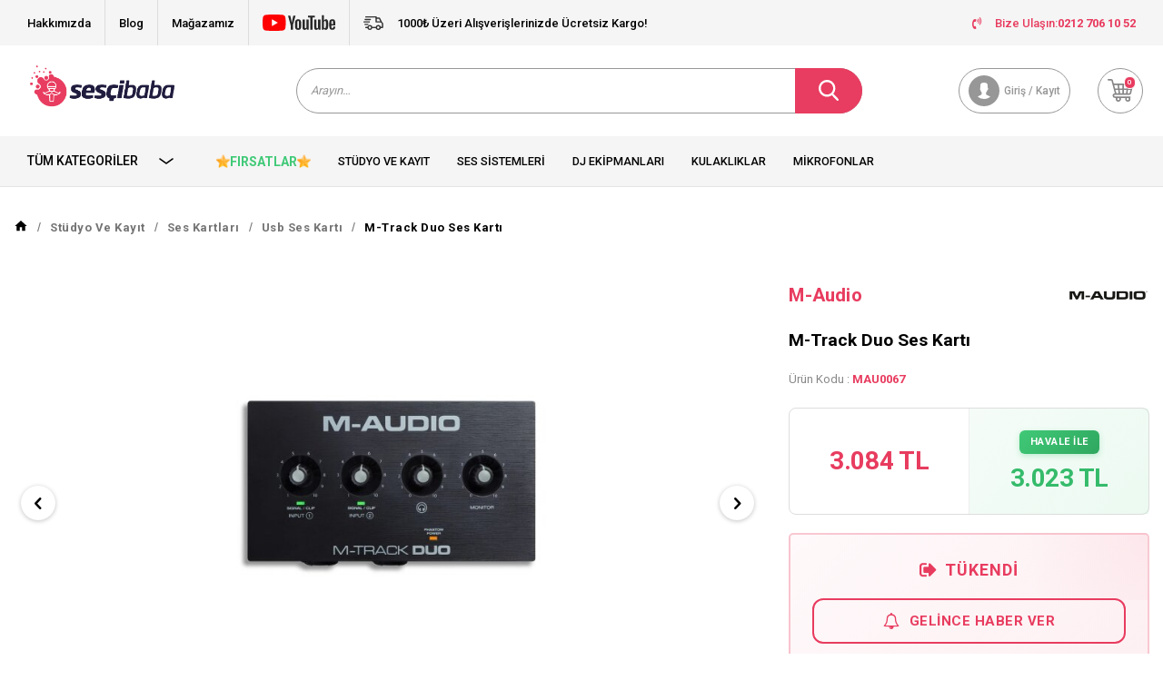

--- FILE ---
content_type: text/html; charset=UTF-8
request_url: https://www.sescibaba.com/m-track-duo-ses-karti
body_size: 32807
content:
<!DOCTYPE html>
<html lang="tr-TR" >
<head>
<meta charset="utf-8" />
<title>M-Audio M-Track Duo Ses Kartı | Sesçi Baba</title>
<meta name="description" content="M-Audio M-Track Duo Ses Kartı | Sesçi Baba" />
<meta name="copyright" content="T-Soft E-Ticaret Sistemleri" />
<script>window['PRODUCT_DATA'] = [];</script>
<meta name="robots" content="index,follow" /><link rel="canonical" href="https://www.sescibaba.com/m-track-duo-ses-karti" /><link rel="alternate" hreflang="x-default" href="https://www.sescibaba.com/m-track-duo-ses-karti" />
<link rel="alternate" hreflang="tr" href="https://www.sescibaba.com/m-track-duo-ses-karti" />
<meta property="og:image" content="https://www.sescibaba.com/m-track-duo-ses-karti-m-audio-94526-69-O.jpg"/>
                <meta property="og:image:width" content="300" />
                <meta property="og:image:height" content="300" />
                <meta property="og:type" content="product" />
                <meta property="og:title" content="M-Audio M-Track Duo Ses Kartı | Sesçi Baba" />
                <meta property="og:description" content="M-Audio M-Track Duo Ses Kartı | Sesçi Baba" />
                <meta property="product:availability" content="out of stock" />
                <meta property="og:url" content="https://www.sescibaba.com/m-track-duo-ses-karti" />
                <meta property="og:site_name" content="sescibaba.com" />
                <meta name="twitter:card" content="summary" />
                <meta name="twitter:title" content="M-Audio M-Track Duo Ses Kartı | Sesçi Baba" />
                <meta name="twitter:description" content="M-Audio M-Track Duo Ses Kartı | Sesçi Baba" />
                <meta name="twitter:image" content="https://www.sescibaba.com/m-track-duo-ses-karti-m-audio-94526-69-O.jpg" />
            <script>
                const E_EXPORT_ACTIVE = 0;
                const CART_DROPDOWN_LIST = false;
                const ENDPOINT_PREFIX = '';
                const ENDPOINT_ALLOWED_KEYS = [];
                const SETTINGS = {"KVKK_REQUIRED":1,"NEGATIVE_STOCK":"0","DYNAMIC_LOADING_SHOW_BUTTON":0,"IS_COMMENT_RATE_ACTIVE":1};
                try {
                    var PAGE_TYPE = 'product';
                    var PAGE_ID = 3;
                    var ON_PAGE_READY = [];
                    var THEME_VERSION = 'v5';
                    var THEME_FOLDER = 'v5-sescibaba';
                    var MEMBER_INFO = {"ID":0,"CODE":"","FIRST_NAME":"","BIRTH_DATE":"","GENDER":"","LAST_NAME":"","MAIL":"","MAIL_HASH":"","PHONE":"","PHONE_HASH":"","PHONE_HASH_SHA":"","GROUP":0,"TRANSACTION_COUNT":0,"REPRESENTATIVE":"","KVKK":-1,"COUNTRY":"TR","E_COUNTRY":""};
                    var IS_VENDOR = 0;
                    var MOBILE_ACTIVE = false;
                    var CART_COUNT = '0';
                    var CART_TOTAL = '0';
                    var SESS_ID = '553d42b85170a16e185d721cad22844f';
                    var LANGUAGE = 'tr';
                    var CURRENCY = 'TL';
                    var SEP_DEC = ',';
                    var SEP_THO = '.';
                    var DECIMAL_LENGTH = 0;  
                    var SERVICE_INFO = null;
                    var CART_CSRF_TOKEN = '04b3988b512df851679f49ba847726bc1acee9db2353aaaf1aff0b0f38da3f9d';
                    var CSRF_TOKEN = 'ycuGRn/KW/jELt0CxsKCXqG6MaUiaGaQ1CAzbKdMpww=';
                    
                }
                catch(err) { }
            </script>
            <link rel="preload" as="font" href="/theme/v5/css/fonts/tsoft-icon.woff2?v=1" type="font/woff2" crossorigin>
<link rel="preconnect" href="https://fonts.gstatic.com" crossorigin>
<link rel="preload" as="style" href="https://fonts.googleapis.com/css2?family=Roboto&family=Roboto:wght@500&family=Roboto:wght@700&family=Poppins:wght@500&family=Poppins:wght@600&family=Poppins:wght@700&display=swap">
<link rel="stylesheet" href="https://fonts.googleapis.com/css2?family=Roboto&family=Roboto:wght@500&family=Roboto:wght@700&family=Poppins:wght@500&family=Poppins:wght@600&family=Poppins:wght@700&display=swap" media="print" onload="this.media='all'">
<noscript>
<link rel="stylesheet" href="https://fonts.googleapis.com/css2?family=Roboto&family=Roboto:wght@500&family=Roboto:wght@700&family=Poppins:wght@500&family=Poppins:wght@600&family=Poppins:wght@700&display=swap">
</noscript>
<link type="text/css" rel="stylesheet" href="/srv/compressed/load/all/css/tr/3/0.css?v=1769180805&isTablet=0&isMobile=0&userType=Ziyaretci">
<link rel="icon" href="//www.sescibaba.com/Data/EditorFiles/%C4%B0konlar/favicon.png">
<meta name="viewport" content="width=device-width, initial-scale=1">
<script src="/theme/v5/js/callbacks.js?v=1769180805"></script>
<script src="/js/tsoftapps/v5/header.js?v=1769180805"></script>
<script src="https://sescibaba-case-widget-production.up.railway.app/widget-loader.js"></script><!-- Google Tag Manager -->
<script>(function(w,d,s,l,i){w[l]=w[l]||[];w[l].push({'gtm.start':
new Date().getTime(),event:'gtm.js'});var f=d.getElementsByTagName(s)[0],
j=d.createElement(s),dl=l!='dataLayer'?'&l='+l:'';j.async=true;j.src=
'https://www.googletagmanager.com/gtm.js?id='+i+dl;f.parentNode.insertBefore(j,f);
})(window,document,'script','dataLayer','GTM-5XJ69PX');</script>
<!-- End Google Tag Manager --><meta name="google-site-verification" content="LRb2jHGX8Zu8MjCn2hVr9AWajxNcRLaGDBhQWAnMsM4" />
<meta name="google-site-verification" content="Tk0i8ZKA3ZX9iZKe-H9K1uWQriMv0rwHihN7mm-OpBU"/><meta name="google-site-verification" content="kEK0ucMrsVC9-7jtGh4aAiXHDMSKLoxCCcvUUisNl9Q" /><meta name="ahrefs-site-verification" content="b6671399746187d4f7d0fef52b65ad453db02604b9e08bd33180394ed0aedf32"><!-- T-Soft Apps - V5 - Facebook Dönüşümler API - Tracking Code Head Start -->
<script>
if(typeof window.FB_EVENT_ID == 'undefined'){
window.FB_EVENT_ID = "fb_" + new Date().getTime();
}
</script>
<!-- T-Soft Apps - V5 - Facebook Dönüşümler API - Tracking Code Head End --><script>
var cookie_usage = {
setCookie: function(cookie_name, cookie_value, cookie_expire){
var d = new Date();
d.setTime(d.getTime() + (cookie_expire));
var expires = "expires="+ d.toUTCString();
if(cookie_expire != ""){
document.cookie = cookie_name + "=" + cookie_value + ";" + expires + ";path=/";
}else{
document.cookie = cookie_name + "=" + cookie_value;
}
},
language_content: JSON.parse('{"cookie_title":{"tr":"Çerez Kullanımı"},"cookie_description":{"tr":"Kişisel verileriniz, hizmetlerimizin daha iyi bir şekilde sunulması için mevzuata uygun bir şekilde toplanıp işlenir. Konuyla ilgili detaylı bilgi almak için Gizlilik Politikamızı inceleyebilirsiniz."}}'),
getCookie: function(cookie_name){
var name = cookie_name + "=";
var decodedCookie = decodeURIComponent(document.cookie);
var ca = decodedCookie.split(';');
for(var i = 0; i < ca.length; i++) {
var c = ca[i];
while (c.charAt(0) == ' ') {
c = c.substring(1);
}
if (c.indexOf(name) == 0) {
return c.substring(name.length, c.length);
}
}
return "";
},
run: function(){
var lang = cookie_usage.language_content;
var current_lang = window.LANGUAGE;
var default_title = `Çerez Kullanımı`;
var default_description = `Kişisel verileriniz, hizmetlerimizin daha iyi bir şekilde sunulması için mevzuata uygun bir şekilde toplanıp işlenir. Konuyla ilgili detaylı bilgi almak için Gizlilik Politikamızı inceleyebilirsiniz.`;
if(typeof lang.cookie_title[current_lang] != 'undefined' && lang.cookie_title[current_lang] != ""){
var default_title = lang.cookie_title[current_lang];
}
if(typeof lang.cookie_description[current_lang] != 'undefined' && lang.cookie_description[current_lang] != "" ){
var default_description = lang.cookie_description[current_lang];
}
document.write(`<div id="cookie_law"><span id="cookie_law_close">X</span><div id="cookie_law_title">`+default_title+`</div><div id="cookie_law_description">`+default_description+`</div></div>`);
document.write(`<style>#cookie_law{z-index:9999;line-height:20px;position:fixed;bottom:0;right:20px;border-top-left-radius:10px;border-top-right-radius:10px;background-color:rgba(0,0,0,0.8); padding:20px;width:250px;color:rgba(255,255,255,1);}#cookie_law_title{font-size:18px;margin-bottom:15px;}#cookie_law_description{font-size14px;}#cookie_law_close{position:absolute;color:#fff;font-size:14px;width:20px;height:20px;top:5px;right:5px;border-radius:3px;font-weight:bold;cursor:pointer;}@media only screen and (max-width: 1023px){#cookie_law{bottom: 0; right: 0; left: 0;width: calc(100% - 20px);height: max-content;border-radius: 0px; padding: 10px;background: rgba(0,0,0,0.8);}</style>`);
var cookie_law = cookie_usage.getCookie("cookie_law");
if(cookie_law == 1){
document.getElementById('cookie_law').style.display = 'none';
}
document.getElementById('cookie_law_close').addEventListener("click", function(){
cookie_usage.setCookie('cookie_law', 1, (15 * 24 * 60 * 60 * 1000));
document.getElementById('cookie_law').style.display = 'none';
});
if("limited" === "infinite"){
document.getElementById('cookie_law').style.display = 'block';
return false;
}
var cookie_loop = setInterval(function (){
var cookie_law = cookie_usage.getCookie("cookie_law");
if(cookie_law != 1){
document.getElementById('cookie_law').style.display = 'block';
var cookie_law_time_out = cookie_usage.getCookie('cookie_law_time_out');
if(cookie_law_time_out == ""){
cookie_usage.setCookie('cookie_law_time_out', 60, (15 * 24 * 60 * 60 * 1000));
}else if(parseInt(cookie_law_time_out) >= 0){
cookie_usage.setCookie('cookie_law_time_out', parseInt(cookie_law_time_out) - 1, (15 * 24 * 60 * 60 * 1000));
}else{
document.getElementById('cookie_law').style.display = 'none';
cookie_usage.setCookie('cookie_law', 1, (15 * 24 * 60 * 60 * 1000));
clearInterval(cookie_loop);
}
}else{
document.getElementById('cookie_law').style.display = 'none';
cookie_usage.setCookie('cookie_law_time_out', 60, (15 * 24 * 60 * 60 * 1000));
clearInterval(cookie_loop);
}
}, 1000);
}
}
cookie_usage.run();
</script>
</head>
<body>
<!-- Global site tag (gtag.js) - Google Ads: 735015712 -->
<script async src="https://www.googletagmanager.com/gtag/js?id=AW-735015712"></script>
<script>
window.dataLayer = window.dataLayer || [];
function gtag(){dataLayer.push(arguments);}
gtag('js', new Date());
gtag('config', 'AW-735015712');
</script>
<script type="text/javascript" src="//sescibaba.alo-tech.com/chatwidget/alochat.js?widget_key=ddcfe043f377497dee037003d5fde39cd8fab9f61d68ed071a2958e7302ea3daecdca207f1715c14242afc7b76cef3b1b612a36dd83bd02a0d0fb41d9637ff07a6d491e8c83738808e90fdd26623813231bb5d447e380acbdff105681f5b3292d720" async></script>
<script type="text/javascript">
// Sayfa tamamen yüklendikten sonra chat'i başlat
window.addEventListener('load', function() {
// Script yüklenene kadar bekle
var checkWidget = setInterval(function() {
if (typeof startWidget === 'function') {
clearInterval(checkWidget);
startWidget();
}
}, 100);
// 10 saniye sonra vazgeç
setTimeout(function() { clearInterval(checkWidget); }, 10000);
});
</script>
<input type="hidden" id="cookie-law" value="1">
<div class="w-100 d-flex flex-wrap ">
<div class=" col-12 col-sm-12 col-md-12 col-lg-12 col-xl-12 col-xxl-12 column-480  "><div class="row">
<div id="relation|565" data-id="565" class="relArea col-12 v5-sescibaba  folder-header tpl-user_alperenfix2 "><div class="row">
<header class="container-fluid mb-2" id="header-app-565">
<div class="row">
<div class="col-12 bg-light d-lg-none">
<div class="col-12 ht-text text-color d-flex align-items-center justify-content-center fw-medium">
<i class="svg-icon svg-icon-truck mr-1"></i>
1000₺ Üzeri Alışverişlerinizde Ücretsiz Kargo!
</div>
</div>
<div id="header-top" class="container-fluid bg-light d-none d-lg-block">
<div class="row align-items-center">
<div class="container">
<div class="row">
<div class="col-9">
<div class="d-flex">
<div class="border-gray border-right px-1"><a href="https://www.sescibaba.com/hakkimizda">Hakkımızda</a></div>
<div class="border-gray border-right px-1"><a href="https://www.sescibaba.com/blog">Blog</a></div>
<div class="border-gray border-right px-1"><a href="magazamiz">Mağazamız</a></div>
<div class="border-gray border-right px-1"><a href="https://www.youtube.com/@sescibabacom"
target="_blank"><i class="svg-icon svg-icon-youtube"></i></a></div>
<div class="col ht-text text-color d-flex align-items-center text-center fw-medium">
<i class="svg-icon svg-icon-truck mr-1"></i>
1000₺ Üzeri Alışverişlerinizde Ücretsiz Kargo!
</div>
</div>
</div>
<div class="col-3">
<nav id="top-menu" class="d-flex">
<ul class="ml-auto d-flex flex-wrap">
<a href="tel:02127061052" class="px-1 text-primary">
<i class="ti-volume-phone text-primary mr-1"></i>
Bize Ulaşın: <strong class="text-capitalize">0212 706 10 52</strong>
</a>
</ul>
</nav>
</div>
</div>
</div>
</div>
</div>
<div class="w-100" id="header-wrapper">
<div class="w-100" data-toggle="sticky" data-parent="#header-wrapper" data-direction="true">
<div id="header-main" class="container p-1">
<div class="row justify-content-between align-items-center">
<div class="col-auto d-md-none">
<a href="#mobile-menu-565" data-toggle="drawer" class="header-mobile-menu-btn">
<i class="ti-menu text-primary"></i>
</a>
</div>
<div class="col-auto col-lg-3 d-flex">
<a href="https://www.sescibaba.com/" id="logo">
<img src="https://www.sescibaba.com/Data/EditorFiles/LOGOLAR/anaSESCIBABABA_LOGO_MASTER-01.png" alt="Sescibaba Logo" class="logo-img">
</a>
</div>
<div id="header-search" class="col-12 col-lg-6 mx-0">
<form action="/arama" method="get" autocomplete="off" id="search"
class="w-100 position-relative">
<input id="live-search" type="search" name="q" placeholder="Arayın…"
class="form-control form-control-md"
data-placeholder-typer="Referans Monitör,Midi Klavye,Ses Kartı,Mikrofon,Referans Kulaklık,Dj Kontrolcü,Paket Sistemler,Synthesizer"
data-search="live-search" v-model="searchVal"
data-licence="1">
<button type="submit" class="btn btn-primary d-flex align-items-center"
id="live-search-btn"><i class="svg-icon svg-icon-search"></i></button>
<div class="p-1 pb-0 bg-white border border-round search-form-list"
id="dynamic-search-565" v-if="searchVal.length > 0 && data != ''" v-cloak>
<div class="row dynamic-search">
<div class="col-12 col-sm dynamic-search-item mb-1"
v-if="data.products.length > 0">
<div class="block-title border-bottom border-light">Ürünler
</div>
<ul>
<li v-for="P in data.products">
<a :href="'/' + P.url">
<span class="search-image" v-if="P.image"><img :src="P.image"
:alt="P.title"></span>
{{ P.title }}
</a>
</li>
</ul>
</div>
<div class="col-12 col-sm dynamic-search-item mb-1"
v-if="data.categories.length > 0">
<div class="block-title border-bottom border-light">Kategoriler
</div>
<ul>
<li v-for="C in data.categories">
<a :href="'/' + C.url">
<span class="search-image" v-if="C.image"><img :src="C.image"
:alt="C.title"></span>
{{ C.title }}
</a>
</li>
</ul>
</div>
<div class="col-12 col-sm dynamic-search-item mb-1"
v-if="data.brands.length > 0">
<div class="block-title border-bottom border-light">Markalar</div>
<ul>
<li v-for="B in data.brands">
<a :href="'/' + B.url">
<span class="search-image" v-if="B.image"><img :src="B.image"
:alt="B.title"></span>
{{ B.title }}
</a>
</li>
</ul>
</div>
<div class="col-12 col-sm dynamic-search-item" v-if="data.combines.length > 0">
<div class="block-title border-bottom border-light">Kombinler</div>
<ul>
<li v-for="C in data.combines">
<a :href="'/' + C.url">
<span class="search-image" v-if="C.image"><img :src="C.image"
:alt="C.title"></span>
{{ C.title }}
</a>
</li>
</ul>
</div>
<div class="dynamic-search-item px-1 mb-1"
v-if="data.products.length < 1 && data.categories.length < 1 && data.brands.length < 1 && data.combines.length < 1">
Sonuç bulunamadı.
</div>
</div>
</div>
</form>
</div>
<div id="hm-links" class="col-auto col-md-3 col-xl-3">
<div class="row justify-content-flex-end">
<!--<div class="col-auto">
<a href="#header-member-panel-565" data-toggle="drawer"
class="text-body hm-link" id="header-favourite-count">
<i class="ti-heart-o"><span
class="tsoft-favourite-count customer-favorites-count badge">0</span></i>
<span class="d-none d-lg-block">Favorilerim</span>
</a>
</div>-->
<div class="col-auto">
<a href="#header-member-panel-565" data-toggle="drawer"
class="text-light border border-light hm-link" id="header-account">
<i class="svg-icon svg-icon-account"></i>
<span class="d-none d-lg-block">Giriş / Kayıt</span>
</a>
</div>
<div class="col-auto position-relative">
<a href="#header-cart-panel-565" data-toggle="drawer"
class="text-body border border-light hm-link" id="header-cart-count">
<i class="svg-icon svg-icon-cart position-relative"><span
class="badge bg-primary text-white cart-soft-count">0</span></i>
<!--<span class="d-none d-lg-block">Sepetim</span>-->
</a>
</div>
</div>
</div>
</div>
</div>
<div class="w-100" id="header-middle">
<nav id="main-menu" class="container-fluid px-0 bg-light d-none d-lg-block">
<div class="container">
<ul class="d-flex position-relative menu">
<li id="menu-all-categories-565" class="menu-all-categories col-2 pl-0">
<a href="javascript:void(0);"
class="d-flex align-items-center h-100 w-100 px-1 text-uppercase fw-bold"
@mouseover.once="get()">
Tüm Kategoriler
<i class="svg-icon svg-icon-arrow order-3 ml-auto"></i>
</a>
<div class="w-100 sub-menu" v-cloak>
<ul class="bg-white col-2 pl-0 pr-0 h-100" v-if="!LOAD">
<ul class="w-100 sub-menu-scroll bg-primary border-right border-light">
<li class="w-100" v-for="(CAT, index) in categorieList">
<a :href="'/' + CAT.URL"
class="d-flex fw-semibold border-bottom align-items-center border-light"
:data-cat-id="CAT.ID" :title="CAT.NAME"> <img :src="CAT.IMAGE"
:alt="CAT.NAME" height="20" class="mr-1"
v-if="CAT.IMAGE != ''"> {{ CAT.NAME }}</a>
<div class="w-100 sub-menu-child d-flex flex-direction-column"
v-cloak>
<ul class="bg-white w-100 border-right border-light py-1 sub-menu-scroll d-flex flex-wrap"
v-if="typeof(CAT.CHILDREN) != 'undefined'">
<ul class="bg-white col-5 py-1 mid-category"
v-if="CAT.CHILDREN.length > 0">
<li class="col-12 w-100" v-for="SUB in CAT.CHILDREN">
<a :href="'/' + SUB.URL" class="d-flex sub1"
:title="SUB.NAME">{{ SUB.NAME }}</a>
<!--<div class="w100" v-if="typeof(SUB.CHILDREN) != 'undefined' && (SUB.CHILDREN.length > 0 || SUB.IMAGE != '')">
<ul class="bg-white py-1" v-if="SUB.CHILDREN.length > 0">
<li class="w-100" v-for="SUB2 in SUB.CHILDREN">
<a :href="'/' + SUB2.URL" class="d-flex sub2" :title="SUB2.NAME">{{ SUB2.NAME }}</a>
</li>
<li class="w-100">
<a :href="'/' + SUB.URL" class="d-flex sub2 text-body" :title="SUB.NAME">{#see_all#}</a>
</li>
</ul>
</div>-->
</li>
</ul>
<div class="col-7 d-flex align-items-center flex-direction-column bg-white p-1 img-radius"
v-if="CAT.FIELD1 != ''">
<img :src="CAT.FIELD1" class="mb-1 img-1"
:alt="CAT.TITLE">
<div class="row px-1">
<div clas="col-6 mt-1">
<img :src="CAT.FIELD2" class="img-2"
:alt="CAT.TITLE">
</div>
<div class="col-6 mt-1">
<img :src="CAT.FIELD3" class="img-3"
:alt="CAT.TITLE">
</div>
</div>
</div>
</ul>
</div>
</li>
</ul>
</ul>
</div>
</li>
<nav id="header-menu" class="col-10 px-0">
<ul class="w-100 d-flex">
<li class="">
<a href="https://www.sescibaba.com/studyo-kayitt"
class="d-flex align-items-center h-100 w-100 px-1 text-center text-uppercase">Stüdyo ve Kayıt</a>
</li>
<li class="">
<a href="https://www.sescibaba.com/pa-hoparlor"
class="d-flex align-items-center h-100 w-100 px-1 text-center text-uppercase">Ses Sistemleri</a>
</li>
<li class="">
<a href="https://www.sescibaba.com/dj-ekipmanlari"
class="d-flex align-items-center h-100 w-100 px-1 text-center text-uppercase">Dj Ekipmanları</a>
</li>
<li class="">
<a href="https://www.sescibaba.com/kulaklik"
class="d-flex align-items-center h-100 w-100 px-1 text-center text-uppercase">Kulaklıklar</a>
</li>
<li class="">
<a href="https://www.sescibaba.com/mikrofon-362"
class="d-flex align-items-center h-100 w-100 px-1 text-center text-uppercase">Mikrofonlar</a>
</li>
<li class="">
<a href="https://www.sescibaba.com/sahne-sistemleri"
class="d-flex align-items-center h-100 w-100 px-1 text-center text-uppercase">Sahne Sistemleri</a>
</li>
</ul>
</nav>
</ul>
</div>
</nav>
</div>
</div>
</div>
</div>
</header>
<div data-rel="mobile-menu-565" class="drawer-overlay"></div>
<div id="mobile-menu-565" class="drawer-wrapper" data-display="overlay" data-position="left">
<div class="w-100">
<div
class="col-12 p-1 fw-bold text-uppercase mobile-menu-title d-flex align-items-center justify-content-between">
Menü
<span class="drawer-close border-0"><i class="ti-close text-white"></i></span>
</div>
<nav class="col-12">
<ul class="w-100 clearfix">
<li class="w-100 border-bottom">
<div class="d-block fw-bold text-uppercase menu-item" data-toggle="accordion">
Stüdyo ve Kayıt
<span>
<i class="ti-plus"></i>
<i class="ti-minus"></i>
</span>
</div>
<div class="clearfix border-top accordion-body">
<ul class="w-100 px-1">
<li class="w-100 border-bottom">
<a href="https://www.sescibaba.com/studyo-paket-sistemler" class="d-block fw-bold text-uppercase"
title="Stüdyo Paket Sistemler">Stüdyo Paket Sistemler</a>
</li>
<li class="w-100 border-bottom">
<a href="https://www.sescibaba.com/ses-kartlari" class="d-block fw-bold text-uppercase"
title="Ses Kartları">Ses Kartları</a>
</li>
<li class="w-100 border-bottom">
<a href="https://www.sescibaba.com/mikrofon-149" class="d-block fw-bold text-uppercase"
title="Mikrofon">Mikrofon</a>
</li>
<li class="w-100 border-bottom">
<a href="https://www.sescibaba.com/kulaklik-168" class="d-block fw-bold text-uppercase"
title="Kulaklık">Kulaklık</a>
</li>
<li class="w-100 border-bottom">
<a href="https://www.sescibaba.com/referans-monitor" class="d-block fw-bold text-uppercase"
title="Referans Monitörleri">Referans Monitörleri</a>
</li>
<li class="w-100 border-bottom">
<div class="d-block fw-bold text-uppercase menu-item" data-toggle="accordion">
Klavyeler & Midi Klavyeler
<span>
<i class="ti-plus"></i>
<i class="ti-minus"></i>
</span>
</div>
<div class="clearfix border-top accordion-body">
<ul class="w-100 px-1">
<li class="w-100 border-bottom">
<a href="https://www.sescibaba.com/37-tus" class="d-block fw-bold text-uppercase"
title="37 Tuş">37 Tuş</a>
</li>
<li class="w-100 border-bottom">
<a href="https://www.sescibaba.com/73-tus-17690832891110" class="d-block fw-bold text-uppercase"
title="73 Tuş">73 Tuş</a>
</li>
<li class="w-100 border-bottom">
<a href="https://www.sescibaba.com/61-tus-17683999711106" class="d-block fw-bold text-uppercase"
title="61 Tuş">61 Tuş</a>
</li>
<li class="w-100 border-bottom">
<a href="https://www.sescibaba.com/88-tus-17683999801107" class="d-block fw-bold text-uppercase"
title="88 Tuş">88 Tuş</a>
</li>
<li class="w-100 border-bottom">
<a href="https://www.sescibaba.com/32-tus-17683999911108" class="d-block fw-bold text-uppercase"
title="32 Tuş">32 Tuş</a>
</li>
<li class="w-100">
<a href="https://www.sescibaba.com/midi-klavyeler" class="d-block fw-bold text-uppercase text-primary"
title="Tümünü Gör">Tümünü Gör</a>
</li>
</ul>
</div>
</li>
<li class="w-100 border-bottom">
<a href="https://www.sescibaba.com/synthesizer" class="d-block fw-bold text-uppercase"
title="Synthesizer">Synthesizer</a>
</li>
<li class="w-100 border-bottom">
<a href="https://www.sescibaba.com/studyo-mikserleri" class="d-block fw-bold text-uppercase"
title="Mikser">Mikser</a>
</li>
<li class="w-100 border-bottom">
<a href="https://www.sescibaba.com/midi-daw-ve-pwerformans-kontroler" class="d-block fw-bold text-uppercase"
title="Midi & Daw Kontrol Üniteleri">Midi & Daw Kontrol Üniteleri</a>
</li>
<li class="w-100 border-bottom">
<a href="https://www.sescibaba.com/studyo-yazilimlari" class="d-block fw-bold text-uppercase"
title="Prodüksiyon Yazılımları ve Plug-in">Prodüksiyon Yazılımları ve Plug-in</a>
</li>
<li class="w-100 border-bottom">
<a href="https://www.sescibaba.com/akustik-uygulama-urunleri" class="d-block fw-bold text-uppercase"
title="Ses Yalıtım Malzemeleri">Ses Yalıtım Malzemeleri</a>
</li>
<li class="w-100 border-bottom">
<a href="https://www.sescibaba.com/studyo-efekt-cihazlari" class="d-block fw-bold text-uppercase"
title="Stüdyo Efekt Cihazları">Stüdyo Efekt Cihazları</a>
</li>
<li class="w-100 border-bottom">
<a href="https://www.sescibaba.com/ekolayzer-209" class="d-block fw-bold text-uppercase"
title="Ekolayzer">Ekolayzer</a>
</li>
<li class="w-100 border-bottom">
<a href="https://www.sescibaba.com/mobil-kayit-sistemleri" class="d-block fw-bold text-uppercase"
title="Mobil Kayıt Üniteleri">Mobil Kayıt Üniteleri</a>
</li>
<li class="w-100 border-bottom">
<a href="https://www.sescibaba.com/elektro-davul" class="d-block fw-bold text-uppercase"
title="Elektro Davul">Elektro Davul</a>
</li>
<li class="w-100 border-bottom">
<div class="d-block fw-bold text-uppercase menu-item" data-toggle="accordion">
Stand & Kablo
<span>
<i class="ti-plus"></i>
<i class="ti-minus"></i>
</span>
</div>
<div class="clearfix border-top accordion-body">
<ul class="w-100 px-1">
<li class="w-100 border-bottom">
<a href="https://www.sescibaba.com/enstruman-standi" class="d-block fw-bold text-uppercase"
title="Enstrüman Standı">Enstrüman Standı</a>
</li>
<li class="w-100">
<a href="https://www.sescibaba.com/stand-ve-aksesuar" class="d-block fw-bold text-uppercase text-primary"
title="Tümünü Gör">Tümünü Gör</a>
</li>
</ul>
</div>
</li>
<li class="w-100">
<a href="https://www.sescibaba.com/studyo-kayitt" class="d-block fw-bold text-uppercase text-primary"
title="Tümünü Gör">Tümünü Gör</a>
</li>
</ul>
</div>
</li>
<li class="w-100 border-bottom">
<div class="d-block fw-bold text-uppercase menu-item" data-toggle="accordion">
Ses Sistemleri
<span>
<i class="ti-plus"></i>
<i class="ti-minus"></i>
</span>
</div>
<div class="clearfix border-top accordion-body">
<ul class="w-100 px-1">
<li class="w-100 border-bottom">
<a href="https://www.sescibaba.com/hoparlorler-808" class="d-block fw-bold text-uppercase"
title="Hoparlörler">Hoparlörler</a>
</li>
<li class="w-100 border-bottom">
<a href="https://www.sescibaba.com/mikser" class="d-block fw-bold text-uppercase"
title="Ses Mikserleri">Ses Mikserleri</a>
</li>
<li class="w-100 border-bottom">
<a href="https://www.sescibaba.com/guc-amplifikatorleri" class="d-block fw-bold text-uppercase"
title="Amfi">Amfi</a>
</li>
<li class="w-100 border-bottom">
<a href="https://www.sescibaba.com/preamplifikaator" class="d-block fw-bold text-uppercase"
title="Preamplifikatör">Preamplifikatör</a>
</li>
<li class="w-100 border-bottom">
<a href="https://www.sescibaba.com/konferans-simultane" class="d-block fw-bold text-uppercase"
title="Konferans Ses Sistemleri">Konferans Ses Sistemleri</a>
</li>
<li class="w-100 border-bottom">
<a href="https://www.sescibaba.com/merkezi-muzik-yayin-ve-anons-hoparlorleri" class="d-block fw-bold text-uppercase"
title="Anons & Yayın Sistemleri">Anons & Yayın Sistemleri</a>
</li>
<li class="w-100 border-bottom">
<a href="https://www.sescibaba.com/line-array-hoparlor" class="d-block fw-bold text-uppercase"
title="Line Array Hoparlör">Line Array Hoparlör</a>
</li>
<li class="w-100 border-bottom">
<a href="https://www.sescibaba.com/column-hoparlor-setler" class="d-block fw-bold text-uppercase"
title="Column Hoparlör - Setler">Column Hoparlör - Setler</a>
</li>
<li class="w-100 border-bottom">
<a href="https://www.sescibaba.com/efekt-ve-sinyal-islemciler" class="d-block fw-bold text-uppercase"
title="Prosesör">Prosesör</a>
</li>
<li class="w-100 border-bottom">
<a href="https://www.sescibaba.com/enstruman-amplifikator" class="d-block fw-bold text-uppercase"
title="Enstruman Amplifikatör">Enstruman Amplifikatör</a>
</li>
<li class="w-100 border-bottom">
<a href="https://www.sescibaba.com/kablo" class="d-block fw-bold text-uppercase"
title="Aksesuar - Yedek Parça">Aksesuar - Yedek Parça</a>
</li>
<li class="w-100">
<a href="https://www.sescibaba.com/pa-hoparlor" class="d-block fw-bold text-uppercase text-primary"
title="Tümünü Gör">Tümünü Gör</a>
</li>
</ul>
</div>
</li>
<li class="w-100 border-bottom">
<div class="d-block fw-bold text-uppercase menu-item" data-toggle="accordion">
DJ Ekipmanları
<span>
<i class="ti-plus"></i>
<i class="ti-minus"></i>
</span>
</div>
<div class="clearfix border-top accordion-body">
<ul class="w-100 px-1">
<li class="w-100 border-bottom">
<a href="https://www.sescibaba.com/dj-kontrol-uniteleri" class="d-block fw-bold text-uppercase"
title="DJ Kontrol Üniteleri">DJ Kontrol Üniteleri</a>
</li>
<li class="w-100 border-bottom">
<a href="https://www.sescibaba.com/player" class="d-block fw-bold text-uppercase"
title="Player">Player</a>
</li>
<li class="w-100 border-bottom">
<a href="https://www.sescibaba.com/kulaklik-221" class="d-block fw-bold text-uppercase"
title="DJ Kulaklık">DJ Kulaklık</a>
</li>
<li class="w-100 border-bottom">
<a href="https://www.sescibaba.com/dj-mikser-219" class="d-block fw-bold text-uppercase"
title="DJ Mikser">DJ Mikser</a>
</li>
<li class="w-100 border-bottom">
<a href="https://www.sescibaba.com/cd-players" class="d-block fw-bold text-uppercase"
title="CD Player">CD Player</a>
</li>
<li class="w-100 border-bottom">
<div class="d-block fw-bold text-uppercase menu-item" data-toggle="accordion">
Turntable
<span>
<i class="ti-plus"></i>
<i class="ti-minus"></i>
</span>
</div>
<div class="clearfix border-top accordion-body">
<ul class="w-100 px-1">
<li class="w-100 border-bottom">
<a href="https://www.sescibaba.com/slipmat" class="d-block fw-bold text-uppercase"
title="Slipmat">Slipmat</a>
</li>
<li class="w-100">
<a href="https://www.sescibaba.com/dj-turntable" class="d-block fw-bold text-uppercase text-primary"
title="Tümünü Gör">Tümünü Gör</a>
</li>
</ul>
</div>
</li>
<li class="w-100 border-bottom">
<a href="https://www.sescibaba.com/dj-ses-kartlari" class="d-block fw-bold text-uppercase"
title="DJ Ses Kartları">DJ Ses Kartları</a>
</li>
<li class="w-100 border-bottom">
<a href="https://www.sescibaba.com/midi-daw-ve-pwerformans-kontroler-226" class="d-block fw-bold text-uppercase"
title="Midi & Daw Kontrol Üniteleri">Midi & Daw Kontrol Üniteleri</a>
</li>
<li class="w-100 border-bottom">
<a href="https://www.sescibaba.com/dj-software" class="d-block fw-bold text-uppercase"
title="DJ Yazılımları">DJ Yazılımları</a>
</li>
<li class="w-100 border-bottom">
<div class="d-block fw-bold text-uppercase menu-item" data-toggle="accordion">
DJ Aksesuarları
<span>
<i class="ti-plus"></i>
<i class="ti-minus"></i>
</span>
</div>
<div class="clearfix border-top accordion-body">
<ul class="w-100 px-1">
<li class="w-100 border-bottom">
<a href="https://www.sescibaba.com/knob-fader" class="d-block fw-bold text-uppercase"
title="Knob & Fader">Knob & Fader</a>
</li>
<li class="w-100 border-bottom">
<a href="https://www.sescibaba.com/usb-bellek" class="d-block fw-bold text-uppercase"
title="Depolama Birimleri">Depolama Birimleri</a>
</li>
<li class="w-100">
<a href="https://www.sescibaba.com/dj-aksesuar" class="d-block fw-bold text-uppercase text-primary"
title="Tümünü Gör">Tümünü Gör</a>
</li>
</ul>
</div>
</li>
<li class="w-100">
<a href="https://www.sescibaba.com/dj-ekipmanlari" class="d-block fw-bold text-uppercase text-primary"
title="Tümünü Gör">Tümünü Gör</a>
</li>
</ul>
</div>
</li>
<li class="w-100 border-bottom">
<a href="https://www.sescibaba.com/kulaklik" class="d-block fw-bold text-uppercase" title="Kulaklık">Kulaklık</a>
</li>
<li class="w-100 border-bottom">
<div class="d-block fw-bold text-uppercase menu-item" data-toggle="accordion">
Mikrofon
<span>
<i class="ti-plus"></i>
<i class="ti-minus"></i>
</span>
</div>
<div class="clearfix border-top accordion-body">
<ul class="w-100 px-1">
<li class="w-100 border-bottom">
<a href="https://www.sescibaba.com/vokal-mikrofonu-363" class="d-block fw-bold text-uppercase"
title="Vokal Mikrofonları">Vokal Mikrofonları</a>
</li>
<li class="w-100 border-bottom">
<a href="https://www.sescibaba.com/telsiz-mikrofon-364" class="d-block fw-bold text-uppercase"
title="Telsiz Mikrofonlar">Telsiz Mikrofonlar</a>
</li>
<li class="w-100 border-bottom">
<a href="https://www.sescibaba.com/uygulama-mikrofonlari" class="d-block fw-bold text-uppercase"
title="Konferans & Acil Anons Mikrofonları">Konferans & Acil Anons Mikrofonları</a>
</li>
<li class="w-100 border-bottom">
<a href="https://www.sescibaba.com/boundary-mikrofon-369" class="d-block fw-bold text-uppercase"
title="Boundary Mikrofon">Boundary Mikrofon</a>
</li>
<li class="w-100 border-bottom">
<a href="https://www.sescibaba.com/kamera-mikrofonu" class="d-block fw-bold text-uppercase"
title="Kamera Mikrofonu">Kamera Mikrofonu</a>
</li>
<li class="w-100 border-bottom">
<a href="https://www.sescibaba.com/mikrofon-preamfi" class="d-block fw-bold text-uppercase"
title="Mikrofon Preamplifikatör">Mikrofon Preamplifikatör</a>
</li>
<li class="w-100 border-bottom">
<a href="https://www.sescibaba.com/enstruman-mikrofonu" class="d-block fw-bold text-uppercase"
title="Enstrüman Mikrofonları">Enstrüman Mikrofonları</a>
</li>
<li class="w-100 border-bottom">
<a href="https://www.sescibaba.com/olcum-mikrofonu-371" class="d-block fw-bold text-uppercase"
title="Ölçüm Mikrofonları">Ölçüm Mikrofonları</a>
</li>
<li class="w-100 border-bottom">
<a href="https://www.sescibaba.com/mikrofon-setleri-370" class="d-block fw-bold text-uppercase"
title="Mikrofon Setleri">Mikrofon Setleri</a>
</li>
<li class="w-100 border-bottom">
<a href="https://www.sescibaba.com/mikrofon-aksesuarlari" class="d-block fw-bold text-uppercase"
title="Stand & Aksesuar">Stand & Aksesuar</a>
</li>
<li class="w-100">
<a href="https://www.sescibaba.com/mikrofon-362" class="d-block fw-bold text-uppercase text-primary"
title="Tümünü Gör">Tümünü Gör</a>
</li>
</ul>
</div>
</li>
<li class="w-100 border-bottom">
<div class="d-block fw-bold text-uppercase menu-item" data-toggle="accordion">
Işık Sistemleri
<span>
<i class="ti-plus"></i>
<i class="ti-minus"></i>
</span>
</div>
<div class="clearfix border-top accordion-body">
<ul class="w-100 px-1">
<li class="w-100 border-bottom">
<a href="https://www.sescibaba.com/led-isik" class="d-block fw-bold text-uppercase"
title="Led Işık">Led Işık</a>
</li>
<li class="w-100 border-bottom">
<a href="https://www.sescibaba.com/movinghead-robot" class="d-block fw-bold text-uppercase"
title="MovingHead (Robot)">MovingHead (Robot)</a>
</li>
<li class="w-100 border-bottom">
<a href="https://www.sescibaba.com/spot-sicak-isik" class="d-block fw-bold text-uppercase"
title="Spot - Sıcak Işık">Spot - Sıcak Işık</a>
</li>
<li class="w-100 border-bottom">
<a href="https://www.sescibaba.com/tiyatro-sahne-isiklari" class="d-block fw-bold text-uppercase"
title="Tiyatro - Sahne Işıkları">Tiyatro - Sahne Işıkları</a>
</li>
<li class="w-100 border-bottom">
<div class="d-block fw-bold text-uppercase menu-item" data-toggle="accordion">
Efekt Üniteleri
<span>
<i class="ti-plus"></i>
<i class="ti-minus"></i>
</span>
</div>
<div class="clearfix border-top accordion-body">
<ul class="w-100 px-1">
<li class="w-100 border-bottom">
<a href="https://www.sescibaba.com/sis-makinesi" class="d-block fw-bold text-uppercase"
title="Sis Makinesi">Sis Makinesi</a>
</li>
<li class="w-100 border-bottom">
<a href="https://www.sescibaba.com/hazer-makinesi" class="d-block fw-bold text-uppercase"
title="Hazer Makinesi">Hazer Makinesi</a>
</li>
<li class="w-100 border-bottom">
<a href="https://www.sescibaba.com/kar-/-kopuk-makinesi" class="d-block fw-bold text-uppercase"
title="Kar / Köpük Makinesi">Kar / Köpük Makinesi</a>
</li>
<li class="w-100 border-bottom">
<a href="https://www.sescibaba.com/balon-makinesi" class="d-block fw-bold text-uppercase"
title="Balon Makinesi">Balon Makinesi</a>
</li>
<li class="w-100 border-bottom">
<a href="https://www.sescibaba.com/aksesuar-/-yedek-parca-295" class="d-block fw-bold text-uppercase"
title="Aksesuar / Yedek Parça">Aksesuar / Yedek Parça</a>
</li>
<li class="w-100">
<a href="https://www.sescibaba.com/efekt-isik" class="d-block fw-bold text-uppercase text-primary"
title="Tümünü Gör">Tümünü Gör</a>
</li>
</ul>
</div>
</li>
<li class="w-100 border-bottom">
<a href="https://www.sescibaba.com/mimari-aydinlatma" class="d-block fw-bold text-uppercase"
title="Mimari Aydınlatma">Mimari Aydınlatma</a>
</li>
<li class="w-100 border-bottom">
<a href="https://www.sescibaba.com/truss-stand-sistemleri" class="d-block fw-bold text-uppercase"
title="Truss - Stand Sistemleri">Truss - Stand Sistemleri</a>
</li>
<li class="w-100">
<a href="https://www.sescibaba.com/isik-ve-sahne-sistemleri" class="d-block fw-bold text-uppercase text-primary"
title="Tümünü Gör">Tümünü Gör</a>
</li>
</ul>
</div>
</li>
<li class="w-100 border-bottom">
<div class="d-block fw-bold text-uppercase menu-item" data-toggle="accordion">
Aksesuarlar
<span>
<i class="ti-plus"></i>
<i class="ti-minus"></i>
</span>
</div>
<div class="clearfix border-top accordion-body">
<ul class="w-100 px-1">
<li class="w-100 border-bottom">
<div class="d-block fw-bold text-uppercase menu-item" data-toggle="accordion">
Standlar
<span>
<i class="ti-plus"></i>
<i class="ti-minus"></i>
</span>
</div>
<div class="clearfix border-top accordion-body">
<ul class="w-100 px-1">
<li class="w-100 border-bottom">
<a href="https://www.sescibaba.com/stand-aksesuarlari-1723712410896" class="d-block fw-bold text-uppercase"
title="Stant Aksesuarları">Stant Aksesuarları</a>
</li>
<li class="w-100 border-bottom">
<a href="https://www.sescibaba.com/gitar-standi-1715694177889" class="d-block fw-bold text-uppercase"
title="Gitar Standı">Gitar Standı</a>
</li>
<li class="w-100 border-bottom">
<a href="https://www.sescibaba.com/laptop-standi-1715769811891" class="d-block fw-bold text-uppercase"
title="Laptop Standı">Laptop Standı</a>
</li>
<li class="w-100 border-bottom">
<a href="https://www.sescibaba.com/projeksiyon-standi" class="d-block fw-bold text-uppercase"
title="Projeksiyon Standı">Projeksiyon Standı</a>
</li>
<li class="w-100">
<a href="https://www.sescibaba.com/standlar" class="d-block fw-bold text-uppercase text-primary"
title="Tümünü Gör">Tümünü Gör</a>
</li>
</ul>
</div>
</li>
<li class="w-100 border-bottom">
<a href="https://www.sescibaba.com/kablolar-480" class="d-block fw-bold text-uppercase"
title="Kablolar">Kablolar</a>
</li>
<li class="w-100 border-bottom">
<a href="https://www.sescibaba.com/enstruman-mobilyasi" class="d-block fw-bold text-uppercase"
title="Enstrüman Mobilyası">Enstrüman Mobilyası</a>
</li>
<li class="w-100 border-bottom">
<a href="https://www.sescibaba.com/studyo-mobilyasi-calisma-masasi" class="d-block fw-bold text-uppercase"
title="Çalışma Masası & Mobilya">Çalışma Masası & Mobilya</a>
</li>
<li class="w-100 border-bottom">
<a href="https://www.sescibaba.com/konektorler" class="d-block fw-bold text-uppercase"
title="Konnektörler">Konnektörler</a>
</li>
<li class="w-100 border-bottom">
<a href="https://www.sescibaba.com/bilgisayar-aksesuarlari" class="d-block fw-bold text-uppercase"
title="Bilgisayar Aksesuarları">Bilgisayar Aksesuarları</a>
</li>
<li class="w-100 border-bottom">
<div class="d-block fw-bold text-uppercase menu-item" data-toggle="accordion">
Case
<span>
<i class="ti-plus"></i>
<i class="ti-minus"></i>
</span>
</div>
<div class="clearfix border-top accordion-body">
<ul class="w-100 px-1">
<li class="w-100 border-bottom">
<a href="https://www.sescibaba.com/hard-case-15" class="d-block fw-bold text-uppercase"
title="Hard Case">Hard Case</a>
</li>
<li class="w-100">
<a href="https://www.sescibaba.com/case" class="d-block fw-bold text-uppercase text-primary"
title="Tümünü Gör">Tümünü Gör</a>
</li>
</ul>
</div>
</li>
<li class="w-100 border-bottom">
<a href="https://www.sescibaba.com/dijital-multicore-sistemler" class="d-block fw-bold text-uppercase"
title="Dijital Multicore Sistemler">Dijital Multicore Sistemler</a>
</li>
<li class="w-100 border-bottom">
<a href="https://www.sescibaba.com/fan-ve-termal-kontrol" class="d-block fw-bold text-uppercase"
title="Fan ve Termal Kontrol">Fan ve Termal Kontrol</a>
</li>
<li class="w-100 border-bottom">
<a href="https://www.sescibaba.com/stage-box" class="d-block fw-bold text-uppercase"
title="Stage Box">Stage Box</a>
</li>
<li class="w-100 border-bottom">
<a href="https://www.sescibaba.com/guc-uniteleri" class="d-block fw-bold text-uppercase"
title="Güç Üniteleri">Güç Üniteleri</a>
</li>
<li class="w-100">
<a href="https://www.sescibaba.com/kablo-ve-konektor" class="d-block fw-bold text-uppercase text-primary"
title="Tümünü Gör">Tümünü Gör</a>
</li>
</ul>
</div>
</li>
<li class="w-100 border-bottom">
<a href="https://www.sescibaba.com/mikser" class="d-block fw-bold text-uppercase" title="Mikser">Mikser</a>
</li>
</ul>
</nav>
<nav class="w-100 nav bg-light">
<ul class="w-100 clearfix">
<li class="w-100 border-bottom px-2"><a href="https://www.sescibaba.com/hakkimizda"
class="d-block fw-semibold menu-item">Hakkımızda</a></li>
<li class="w-100 border-bottom px-2"><a href="https://www.sescibaba.com/blog"
class="d-block fw-semibold menu-item">Blog</a></li>
<li class="w-100 border-bottom px-2"><a href="magazamiz"
class="d-block fw-semibold menu-item">Mağazamız</a></li>
</ul>
</nav>
</div>
</div>
<div data-rel="header-member-panel-565" class="drawer-overlay"></div>
<div id="header-member-panel-565" class="drawer-wrapper" data-display="overlay" data-position="right">
<div class="drawer-title">
Hesabım
<span class="drawer-close"><i class="ti-close"></i></span>
</div>
<div class="drawer-body">
<form action="#" method="POST" class="col-12" data-toggle="login-form" data-prefix="header-"
data-callback="headerMemberLoginFn" novalidate>
<div class="row">
<div class="col-12 p-0">
<ul id="header-login-type" class="tab-nav list-style-none">
<li class="active" data-type="email"><a href="#header-login"
data-toggle="tab">Üye Girişi</a></li>
</ul>
</div>
<div class="col-12 px-0 mb-1 tab-content">
<div id="header-login" class="w-100 tab-pane active">
<label for="header-email">Kullanıcı Adı/E-Posta</label>
<div class="w-100 popover-wrapper position-relative">
<input type="email" id="header-email" class="form-control" placeholder="E-posta adresinizi giriniz">
</div>
</div>
</div>
<div class="col-12 px-0 mb-1">
<label for="header-password">Şifre</label>
<input type="password" id="header-password" class="form-control" placeholder="Şifrenizi giriniz">
</div>
<div class="col-12 px-0 d-flex flex-wrap justify-content-between">
<input type="checkbox" id="header-remember" name="header-remember" class="form-control">
<label for="header-remember" class="mb-1 d-flex align-items-center">
<span class="input-checkbox">
<i class="ti-check"></i>
</span>
Beni Hatırla
</label>
<a href="/uye-sifre-hatirlat" class="text-body mb-1">Şifremi Unuttum</a>
</div>
<div class="col-12 px-0 mb-1">
<button type="submit" class="w-100 btn btn-primary text-uppercase">Giriş</button>
</div>
<div class="col-12 px-0 mb-1">
<a href="/uye-kayit"
class="w-100 btn btn-dark text-uppercase text-center">Kayıt</a>
</div>
<div class="col-12 pl-0">
<div class="row">
<div class="col-6 pr-0 pb-1">
<a href="/srv/service/social/facebook/login" class="fb-login-btn">
<i class="ti-facebook"></i> ile bağlan
</a>
</div>
</div>
</div>
</div>
</form>
</div>
</div>
<div data-rel="header-cart-panel-565" class="drawer-overlay"></div>
<div id="header-cart-panel-565" class="drawer-wrapper" data-display="overlay" data-position="right"
data-callback="headercart-cb-565">
<div class="drawer-title">
Sepetim
<span class="drawer-close"><i class="ti-close"></i></span>
</div>
<div class="drawer-body"></div>
</div>
<div class="bg-primary text-white text-center border border-white scroll-to-up" id="scroll-to-up-565">
<i class="ti-arrow-up"></i>
</div></div></div>
</div></div>
</div>
<div class="w-100 d-flex flex-wrap ">
<div class=" col-12 col-sm-12 col-md-12 col-lg-12 col-xl-12 col-xxl-12 column-481  "><div class="row">
<div id="relation|566" data-id="566" class="relArea col-12 v5-sescibaba  folder-breadcrumb tpl-user_navbaralpiv2 "><div class="row"><nav class="col-12 mb-1 breadcrumb pds-breadcrumb-wrapper px-0">
<div class="container">
<ul class="pds-breadcrumb-scroll pds-desktop-only">
<li class="pds-breadcrumb-item">
<a href="https://www.sescibaba.com/" title="Anasayfa" aria-label="Anasayfa" class="pds-breadcrumb-link pds-home-link">
<svg class="pds-home-icon" viewBox="0 0 24 24" xmlns="http://www.w3.org/2000/svg">
<path d="M10 20v-6h4v6h5v-8h3L12 3 2 12h3v8z"/>
</svg>
</a>
</li>
<li class="pds-breadcrumb-item">
<a href="https://www.sescibaba.com/studyo-kayitt" title="Stüdyo Ve Kayıt" class="pds-breadcrumb-link">
Stüdyo Ve Kayıt
</a>
</li>
<li class="pds-breadcrumb-item">
<a href="https://www.sescibaba.com/ses-kartlari" title="Ses Kartları" class="pds-breadcrumb-link">
Ses Kartları
</a>
</li>
<li class="pds-breadcrumb-item">
<a href="https://www.sescibaba.com/usb-ses-karti" title="Usb Ses Kartı" class="pds-breadcrumb-link">
Usb Ses Kartı
</a>
</li>
<li class="pds-breadcrumb-item">
<span class="pds-active-item">M-Track Duo Ses Kartı</span>
</li>
</ul>
<div class="w-100 py-2 pds-mobile-only">
<a href="https://www.sescibaba.com/usb-ses-karti" class="pds-mobile-back" title="Usb Ses Kartı">
<div class="pds-back-icon">
<svg class="pds-back-svg" viewBox="0 0 24 24" xmlns="http://www.w3.org/2000/svg">
<path d="M20 11H7.83l5.59-5.59L12 4l-8 8 8 8 1.41-1.41L7.83 13H20v-2z"/>
</svg>
</div>
<span class="pds-back-text">Usb Ses Kartı</span>
</a>
</div>
</div>
</nav>

<script type="application/ld+json">
{"@context":"https:\/\/schema.org","@type":"BreadcrumbList","itemListElement":[{"@type":"ListItem","position":1,"name":"Anasayfa","item":"https:\/\/www.sescibaba.com\/"},{"@type":"ListItem","position":2,"name":"Stüdyo Ve Kayıt","item":"https:\/\/www.sescibaba.com\/studyo-kayitt"},{"@type":"ListItem","position":3,"name":"Ses Kartları","item":"https:\/\/www.sescibaba.com\/ses-kartlari"},{"@type":"ListItem","position":4,"name":"Usb Ses Kartı","item":"https:\/\/www.sescibaba.com\/usb-ses-karti"},{"@type":"ListItem","position":5,"name":"M-Track Duo Ses Kartı","item":"https:\/\/www.sescibaba.com\/m-track-duo-ses-karti"}]}
</script>
</div></div>
</div></div>
</div>
<div class="w-100 d-flex flex-wrap "><div class="container"><div class="row">
<div class=" col-12 col-sm-12 col-md-12 col-lg-12 col-xl-12 col-xxl-12 column-483  "><div class="row">
<div id="relation|568" data-id="568" class="relArea col-12 v5-sescibaba  folder-product-detail tpl-user_alperenyeniv4-jstrigerv2 "><div class="row"><div id="product-detail" class="col-12">
<div class="row mb-1">
<div id="product-left" class="col-12 col-md-6 col-lg-8 mb-1">
<div id="product-detail-images-wrapper-568"
class="w-100 h-100 position-relative product-detail-images-wrapper">
<div class="w-100 position-relative mb-1 product-detail-images">
<div id="product-detail-slider-568" class="swiper-container">
<div class="swiper-wrapper" id="gallery-568">
<a id="gallery-01"
class="swiper-slide slide-item" data-id="0" href="https://www.sescibaba.com/m-track-duo-ses-karti-m-audio-94526-69-B.jpg">
<div class="image-wrapper">
<div class="image-inner">
<figure class="image-zoom">
<img src="https://www.sescibaba.com/m-track-duo-ses-karti-m-audio-94526-69-O.jpg"
alt="M-Track Duo Ses Kartı - 1"
data-toggle="zoom-image" data-target="#product-right" data-width="450"
data-height="450" data-image="https://www.sescibaba.com/m-track-duo-ses-karti-m-audio-94526-69-B.jpg"
fetchpriority="high" width="450" height="450">
</figure>
</div>
</div>
</a>
<a id="gallery-02"
class="swiper-slide slide-item" data-id="0" href="https://www.sescibaba.com/m-track-duo-ses-karti-m-audio-81320-69-B.webp">
<div class="image-wrapper">
<div class="image-inner">
<figure class="image-zoom">
<img src="https://www.sescibaba.com/m-track-duo-ses-karti-m-audio-81320-69-O.webp"
alt="M-Track Duo Ses Kartı - 2"
data-toggle="zoom-image" data-target="#product-right" data-width="450"
data-height="450" data-image="https://www.sescibaba.com/m-track-duo-ses-karti-m-audio-81320-69-B.webp"
loading="lazy" width="450" height="450">
</figure>
</div>
</div>
</a>
<a id="gallery-03"
class="swiper-slide slide-item" data-id="0" href="https://www.sescibaba.com/m-track-duo-ses-karti-m-audio-81321-69-B.webp">
<div class="image-wrapper">
<div class="image-inner">
<figure class="image-zoom">
<img src="https://www.sescibaba.com/m-track-duo-ses-karti-m-audio-81321-69-O.webp"
alt="M-Track Duo Ses Kartı - 3"
data-toggle="zoom-image" data-target="#product-right" data-width="450"
data-height="450" data-image="https://www.sescibaba.com/m-track-duo-ses-karti-m-audio-81321-69-B.webp"
loading="lazy" width="450" height="450">
</figure>
</div>
</div>
</a>
<a id="gallery-04"
class="swiper-slide slide-item" data-id="0" href="https://www.sescibaba.com/m-track-duo-ses-karti-m-audio-81322-69-B.webp">
<div class="image-wrapper">
<div class="image-inner">
<figure class="image-zoom">
<img src="https://www.sescibaba.com/m-track-duo-ses-karti-m-audio-81322-69-O.webp"
alt="M-Track Duo Ses Kartı - 4"
data-toggle="zoom-image" data-target="#product-right" data-width="450"
data-height="450" data-image="https://www.sescibaba.com/m-track-duo-ses-karti-m-audio-81322-69-B.webp"
loading="lazy" width="450" height="450">
</figure>
</div>
</div>
</a>
<a id="gallery-05"
class="swiper-slide slide-item" data-id="0" href="https://www.sescibaba.com/m-track-duo-ses-karti-m-audio-81323-69-B.webp">
<div class="image-wrapper">
<div class="image-inner">
<figure class="image-zoom">
<img src="https://www.sescibaba.com/m-track-duo-ses-karti-m-audio-81323-69-O.webp"
alt="M-Track Duo Ses Kartı - 5"
data-toggle="zoom-image" data-target="#product-right" data-width="450"
data-height="450" data-image="https://www.sescibaba.com/m-track-duo-ses-karti-m-audio-81323-69-B.webp"
loading="lazy" width="450" height="450">
</figure>
</div>
</div>
</a>
<a id="gallery-06"
class="swiper-slide slide-item" data-id="0" href="https://www.sescibaba.com/m-track-duo-ses-karti-m-audio-81324-69-B.webp">
<div class="image-wrapper">
<div class="image-inner">
<figure class="image-zoom">
<img src="https://www.sescibaba.com/m-track-duo-ses-karti-m-audio-81324-69-O.webp"
alt="M-Track Duo Ses Kartı - 6"
data-toggle="zoom-image" data-target="#product-right" data-width="450"
data-height="450" data-image="https://www.sescibaba.com/m-track-duo-ses-karti-m-audio-81324-69-B.webp"
loading="lazy" width="450" height="450">
</figure>
</div>
</div>
</a>
</div>
</div>
<div id="swiper-pagination-568" class="swiper-pagination bottom"></div>
<div id="swiper-prev-568" class="swiper-button-prev"><i class="ti-arrow-left"></i></div>
<div id="swiper-next-568" class="swiper-button-next"><i class="ti-arrow-right"></i></div>
</div>
<div class="row">
<div class="col-12">
<div class="w-100 position-relative product-thumb-slider-wrapper">
<div id="product-thumb-slider-568" class="swiper-container">
<div class="swiper-wrapper">
<div id="thumb-01"
class="swiper-slide slide-item w-25" data-id="0">
<div class="image-wrapper">
<figure class="image-inner">
<img src="https://www.sescibaba.com/m-track-duo-ses-karti-m-audio-94526-69-K.jpg"
alt="M-Track Duo Ses Kartı - 1" loading="lazy" width="100" height="100">
</figure>
</div>
</div>
<div id="thumb-02"
class="swiper-slide slide-item w-25" data-id="0">
<div class="image-wrapper">
<figure class="image-inner">
<img src="https://www.sescibaba.com/m-track-duo-ses-karti-m-audio-81320-69-K.webp"
alt="M-Track Duo Ses Kartı - 2" loading="lazy" width="100" height="100">
</figure>
</div>
</div>
<div id="thumb-03"
class="swiper-slide slide-item w-25" data-id="0">
<div class="image-wrapper">
<figure class="image-inner">
<img src="https://www.sescibaba.com/m-track-duo-ses-karti-m-audio-81321-69-K.webp"
alt="M-Track Duo Ses Kartı - 3" loading="lazy" width="100" height="100">
</figure>
</div>
</div>
<div id="thumb-04"
class="swiper-slide slide-item w-25" data-id="0">
<div class="image-wrapper">
<figure class="image-inner">
<img src="https://www.sescibaba.com/m-track-duo-ses-karti-m-audio-81322-69-K.webp"
alt="M-Track Duo Ses Kartı - 4" loading="lazy" width="100" height="100">
</figure>
</div>
</div>
<div id="thumb-05"
class="swiper-slide slide-item w-25" data-id="0">
<div class="image-wrapper">
<figure class="image-inner">
<img src="https://www.sescibaba.com/m-track-duo-ses-karti-m-audio-81323-69-K.webp"
alt="M-Track Duo Ses Kartı - 5" loading="lazy" width="100" height="100">
</figure>
</div>
</div>
<div id="thumb-06"
class="swiper-slide slide-item w-25" data-id="0">
<div class="image-wrapper">
<figure class="image-inner">
<img src="https://www.sescibaba.com/m-track-duo-ses-karti-m-audio-81324-69-K.webp"
alt="M-Track Duo Ses Kartı - 6" loading="lazy" width="100" height="100">
</figure>
</div>
</div>
</div>
</div>
<div id="swiper-thumb-prev-568" class="swiper-button-prev"><i
class="ti-arrow-left"></i></div>
<div id="swiper-thumb-next-568" class="swiper-button-next"><i
class="ti-arrow-right"></i></div>
</div>
</div>
</div>
</div>
</div>
<div id="product-right" class="col-12 col-md-6 col-lg-4 mb-1">
<div class="brand-info w-100 d-flex align-items-center justify-content-between">
<a href="m-audio" id="brand-title" title="M-Audio" class="d-block fw-bold">M-Audio</a>
<img src="/Data/img/brand/5/tr_img_1_5.png" alt="M-Audio">
</div>
<div class="w-100 mb-1">
<h1 id="product-title" class="text-color fw-semibold mb-0">M-Track Duo Ses Kartı</h1>
</div>
<div id="product-code" class="w-100">
Ürün Kodu : <span id="supplier-product-code"
class="text-primary fw-bold">MAU0067</span>
</div>
<div class="w-100 pds-price-section">
<div class="row justify-content-center align-items-flex-end">
<div class="col-auto price-wrapper d-flex flex-wrap flex-direction-column">
<div class="product-current-price fw-bold" data-old="">
<span class="product-price">3.084 TL</span>
</div>
</div>
<div class="col-auto text-center">
<div class="col-12 product-money-price">
<div class="mb-5px"><strong>HAVALE İLE</strong></div>
<div class="fw-semibold money-price">
<span class="money-order-price">3.023 TL</span>
</div>
</div>
</div>
</div>
</div>
<input type="hidden" name="subPro6904568" id="subPro6904568"
value="0" />
<div class="w-100 p-1 pr-0 pb-0 in-stock-available d-none">
<div class="row align-items-flex-end product-add-buttons">
<div class="col-4 col-sm-3 col-md-12 col-lg-3 pl-0 mb-1">
<div class="w-100 product-qty qty qty6904568"
data-toggle="qty" >
<span class="ti-minus"></span>
<span class="ti-plus"></span>
<input type="number" class="form-control no-arrows text-center"
id="ProductCount6904568" name="ProductCount6904568"
min="1" step="1" value="1">
</div>
</div>
<div class="col-8 col-sm-9 pl-1 mb-1 d-block d-md-none pds-mobile-cart">
<button class="w-100 btn btn-primary px-0 pds-add-cart-btn"
onclick="addToCart(6904, document.getElementById('subPro6904568').value, document.getElementById('ProductCount6904568').value)">
<i class="svg-icon svg-icon-cart"></i>
Sepete Ekle
</button>
</div>
<div class="col-12 col-md-12 col-lg-9 mb-1" id="product-add-cart-sticky">
<div class="row">
<div class="col-12 col-lg-12 pl-0 pr-0">
<button id="addToCartBtn" class="w-100 btn btn-primary px-0"
onclick="addToCart(6904, document.getElementById('subPro6904568').value, document.getElementById('ProductCount6904568').value)">
<i class="svg-icon svg-icon-cart"></i>
Sepete Ekle
</button>
</div>
</div>
</div>
</div>
</div>
<div class="w-100 product-actions-row d-flex align-items-center justify-content-between d-none">
<div class="product-fav-wrapper">
<a href="/srv/service/content-v5/sub-folder/5/1006/popup-login"
class="popupwin product-detail-fav-btn" id="product-shoplist-link" aria-label="Listeye Ekle">
<i class="ti-heart-o"></i>
<span class="fav-text">Listeye Ekle</span>
</a>
</div>
<div class="product-stars-inline d-flex align-items-center">
<div class="stars">
<i class="ti-star-empty"></i><i class="ti-star-empty"></i><i class="ti-star-empty"></i><i class="ti-star-empty"></i><i class="ti-star-empty"></i> <span class="stars-fill" style="width:2000%">
<i class="ti-star"></i><i class="ti-star"></i><i class="ti-star"></i><i class="ti-star"></i><i class="ti-star"></i> </span>
</div>
<span class="comment-count text-warning ml-1">(3)</span>
<a href="javascript:void(0);" onclick="scrollToElm('[href=\'#product-comments\']');"
class="ml-1 text-warning text-underline comment-link">Yorum Yap</a>
</div>
</div>
<div class="w-100 mt-2 pds-out-of-stock-section ">
<div class="out-of-stock-wrapper border-round p-3 text-center">
<div class="mb-2 fw-bold text-uppercase out-of-stock-title">
Tükendi
</div>
<div class="w-100">
<a href="/srv/service/content-v5/sub-folder/5/1006/popup-login"
class="btn btn-outline-danger w-100 fw-bold popupwin">
<i class="ti-bell-o mr-1"></i> Gelince Haber Ver
</a>
</div>
</div>
</div>
<div class="col-12 related-products-section" id="related-products-container-568">
<div class="related-products-title">Farklı Renk Seçenekleri</div>
<div class="related-products-grid" id="related-products-grid-568"></div>
</div>
<div class="col-12 mt-2">
<div class="row justify-content-center align-items-center">
<div class="col-12 p-1 border-round border border-success text-success text-center">
Daha Fazla <a href="m-audio" id="more-brand" class="text-success fw-bold">M-Audio</a>
Ürünü
</div>
</div>
</div>
<div class="col-12 pr-0">
<div class="row html-block justify-content-between align-items-center flex-wrap">
<div class="col-4 pl-0">
<div class="position-relative d-flex align-items-center border-round bg-white px-1">
<img src='/theme/v5-sescibaba/assets//other/html-icon-1.svg'>
<strong>ÜCRETSİZ TESLİMAT</strong>
</div>
</div>
<div class="col-4 pl-0">
<div class="position-relative d-flex align-items-center border-round bg-white px-1">
<img src='/theme/v5-sescibaba/assets//other/html-icon-2.svg'>
<strong>2 YIL GARANTİ</strong>
</div>
</div>
<div class="col-4 pl-0">
<div class="position-relative d-flex align-items-center border-round bg-white px-1">
<img src='/theme/v5-sescibaba/assets//other/html-icon-3.svg'>
<strong>KOLAY İADE</strong>
</div>
</div>
</div>
</div>
</div>
<div class="col-12 product-detail-tab-container">
<div class="w-100 border-round bg-light border-round d-flex align-items-center justify-content-center">
<ul id="product-detail-tab" class="col-12 border-round tab-nav list-style-none d-flex">
<li class="col-12 col-lg-4 active">
<a class="d-flex align-items-center" id="tab-product-features" href="#product-features"
data-toggle="tab">Ürün Açıklaması</a>
</li>
<li class="col-12 col-lg-4">
<a class="d-flex align-items-center" id="tab-product-payment" href="#product-payment"
data-toggle="tab"
data-href="/srv/service/content-v5/sub-folder/3/1004/installment-list?product=6904">Ödeme Seçenekleri</a>
</li>
<li class="col-12 col-lg-4">
<a class="d-flex align-items-center" id="tab-product-return" href="#product-return"
data-toggle="tab"
data-href="/srv/service/content-v5/sub-folder/3/1004/product-return?product=6904">İade Koşulları</a>
</li>
</ul>
</div>
<div class="w-100 mt-1 tab-content">
<div id="product-features" class="w-100 p-1 border tab-pane active">
<div id="product-fullbody" class="mb-1">
<!-- Stil Tanımları --><style><!--html { -webkit-text-size-adjust: 100%;}/* Genel stil ayarları */body { background-color: #FFFFFF; margin: 0; padding: 0; line-height: 1.5;}/* Paragraf genel stil */ .paragraph-1, .paragraph-2, .paragraph-3, .paragraph-4 { display: flex; align-items: center; gap: 30px; padding: 15px; color: black; margin: 20px 0; background-color: #F2F2F2; border: 1px solid #F2F2F2; border-radius: 10px; font-size: 16px; /* Paragrafların font boyutu */}.paragraph-1 h1, .paragraph-2 h2, .paragraph-3 h2, .paragraph-4 h2 { font-size: 24px; /* Başlıkların font boyutu */}.paragraph-1 p, .paragraph-2 p, .paragraph-3 p, .paragraph-4 p { font-size: 16px; /* Paragraf metinlerinin font boyutu */}/* Paragraf yönlendirmeleri */.paragraph-1 { flex-direction: row-reverse;}.paragraph-2 { flex-direction: row;}.paragraph-3 { flex-direction: row-reverse;}.paragraph-4 { flex-direction: row;}.paragraph-1 .product-info,.paragraph-2 .product-info,.paragraph-3 .product-info,.paragraph-4 .product-info { flex: 1;}.paragraph-1 img,.paragraph-2 img,.paragraph-3 img,.paragraph-4 img { width: 500px; max-width: 100%; height: auto; object-fit: cover; border-radius: 10px; box-shadow: 2px 2px 5px rgba(0, 0, 0, 0.1); border: 1px solid #ccc; transition: all 0.3s ease-in-out;}/* Hover durumunda görsel efektleri */.paragraph-1 img:hover,.paragraph-2 img:hover,.paragraph-3 img:hover,.paragraph-4 img:hover { transform: scale(1.05); border-color: #E31B44;}/* Öne Çıkan Özellikler ve Dahili Plug-in'ler bölümü */.features-section { display: flex; flex-wrap: wrap; justify-content: space-between; align-items: flex-start; padding: 20px; background-color: #F2F2F2; border-radius: 10px; margin: 20px 0; position: relative;}.features-section::before { content: ''; position: absolute; width: 2px; background-color: #ccc; top: 20px; bottom: 20px; left: 50%; transform: translateX(-50%);}.features-left,.features-right { width: 48%; padding: 0 1%; box-sizing: border-box; text-align: left;}.features-left h2,.features-right h2 { text-align: center; color: #E83D60; margin-bottom: 20px;}.features-left ul,.features-right ul { list-style-type: none; padding: 0; margin: 0;}/* Yeni eklenen stiller */.features-left .plugin-categories,.features-right .feature-list { display: flex; flex-wrap: wrap;}.category,.feature-item { width: 50%; box-sizing: border-box; padding: 10px;}.category h3,.feature-item h3 { font-size: 16px; margin-bottom: 10px; color: #E83D60;}.category ul,.feature-item ul { list-style-type: none; padding: 0; margin: 0;}.category li,.feature-item li { font-size: 14px; margin-bottom: 5px; position: relative; padding-left: 20px;}.category li::before,.feature-item li::before { content: '✔'; color: #E83D60; position: absolute; left: 0; top: 0;}/* Video kapsayıcısı için stil */.video-container { position: relative; width: 100%; max-width: 1000px; margin: 0 auto;}.video-container::before { content: ''; display: block; padding-top: 56.25%; /* 16:9 oranı için */}.video-container iframe { position: absolute; top: 0; left: 0; width: 100%; height: 100%;}/* Video bölümü başlığı için stil */.video-section h2 { font-size: 24px; color: #E83D60; margin-bottom: 20px;}/* Video bölümünün kendisi */.video-section { text-align: center; padding: 20px; margin: 20px 0; background-color: #F2F2F2; border-radius: 10px;}/* Teknik Özellikler bölümü */.specs-container { margin: 20px 0; padding: 0; text-align: center; border-radius: 10px; overflow: hidden; box-shadow: 0 2px 5px rgba(0, 0, 0, 0.1);}h1.red-box { background-color: #E83D60; color: #fff; padding: 10px; margin: 0;}table { width: 100%; border-collapse: collapse; margin: 0; font-size: 1rem; table-layout: auto;}th, td { padding: 10px; border-bottom: 1px solid #ddd; text-align: left; word-wrap: break-word; word-break: break-word;}th { background-color: #f0f0f0; color: #333;}/* Responsive ayarlar *//* Mobil cihazlar için (768px ve altı) */@media (max-width: 768px) { .paragraph-1, .paragraph-2, .paragraph-3, .paragraph-4, .features-section { flex-direction: column; align-items: center; } .paragraph-1 img, .paragraph-2 img, .paragraph-3 img, .paragraph-4 img { width: 100%; } .features-section::before { display: none; } .features-left, .features-right { width: 100%; padding: 0 15px; } .features-left .plugin-categories, .features-right .feature-list { flex-direction: column; } .category, .feature-item { width: 100%; } .features-left li, .features-right li { font-size: 16px; margin-bottom: 10px; padding-left: 0; text-align: left; display: flex; align-items: flex-start; } .features-left li::before, .features-right li::before { content: '✔'; color: #E83D60; margin-right: 10px; position: static; } /* Video kapsayıcısı için mobil ayarlar */ .video-container { max-width: 560px; } /* Tablo için font boyutları */ .specs-container { overflow-x: auto; } table { width: 100%; table-layout: fixed; } th, td { font-size: 1rem; padding: 10px; } th:first-child, td:first-child { width: 35%; } th:last-child, td:last-child { width: 65%; }}--></style><!-- İçerik Başlangıcı --><div id="product-page"><!-- Logo --><div style="text-align: center;"><img loading="lazy" src="https://www.sescibaba.com/Data/img/brand/5/tr_img_1_5.png" alt="M-Audio M-Track Duo" width="200" height="800" style="max-width: 100%; height: auto;" data-clarity-loaded="169l9xl" /></div><!-- Paragraf 1 --><div class="paragraph-1 product-container"><div class="product-info"><h1>Çift Kanal Performansı ve Çok Yönlülük</h1><p>M-Audio M-Track Duo, kullanıcılarına çift kanal girişi sunarak müzik prodüksiyonu ve ses kayıt işlemlerinde maksimum esneklik sağlar. Stüdyo kalitesindeki bu ses kartı, hem XLR hem de 1/4” combo girişleri ile mikrofon, gitar ve diğer enstrümanlarla kolay entegrasyon imkanı sunar. Kompakt ve taşınabilir tasarımı sayesinde hem ev stüdyolarında hem de hareket halindeyken kullanılabilir. Kullanıcı dostu arayüzü ve sağlam yapısı, her seviyeden kullanıcı için kusursuz bir deneyim sunar.</p></div><img loading="lazy" src="https://www.sescibaba.com/Data/EditorFiles/urun_resim/M-Audio/m-track-duo/m-track-duo-1.webp" alt="M-Audio M-Track Duo" width="1200" height="800" data-clarity-loaded="v7fdvr" /></div><!-- Paragraf 2 --><div class="paragraph-2 product-container"><div class="product-info"><h2>Gelişmiş Ses Kalitesi</h2><p>M-Track Duo, 48 kHz örnekleme oranı ile kristal netliğinde ses kayıtları sağlar. Girişlerde düşük gürültü seviyesi ve yüksek hassasiyet, kayıtlarınızın her detayını yakalamanızı mümkün kılar. Cihazın phantom güç desteği, kondenser mikrofonlarla profesyonel kalitede kayıt almanıza olanak tanır. Ayrıca, kulaklık çıkışı ve ana monitör kontrolü, kayıt ve miks sırasında tam bir kontrol sağlar.</p></div><img loading="lazy" src="https://www.sescibaba.com/Data/EditorFiles/urun_resim/M-Audio/m-track-duo/m-track-duo-2.webp" alt="M-Audio M-Track Duo" width="500" height="500" data-clarity-loaded="1l7k2kr" /></div><!-- Paragraf 3 --><div class="paragraph-3 product-container"><div class="product-info"><h2>Yaratıcı Yazılım Paketleri ile Tam Çözüm</h2><p>M-Track Duo, kutusundan çıkan Pro Tools First ve MPC Beats yazılımları ile yaratıcı projelerinizi başlatmak için gereken tüm araçları sunar. Bu yazılımlar, miks ve mastering işlemlerinde profesyonel dokunuşlar yapmanıza yardımcı olur. Cihazın taşınabilirliği ve hafif tasarımı, hareket halindeyken bile yüksek kaliteli ses üretmenizi sağlar. Müzik prodüksiyonuna yeni başlayanlar veya deneyimli kullanıcılar için M-Track Duo, eksiksiz bir ses çözümü sunar.</p></div><img loading="lazy" src="https://www.sescibaba.com/Data/EditorFiles/urun_resim/M-Audio/m-track-duo/m-track-duo-3.webp" alt="M-Audio M-Track Duo" width="500" height="500" data-clarity-loaded="pvt9hu" /></div><!-- Paragraf 4 --><div class="paragraph-4 product-container"><div class="product-info"><h2>Dayanıklı ve Erişilebilir Tasarım</h2><p>M-Audio M-Track Duo, dayanıklı yapısı ve etkileyici performansıyla müzik prodüksiyonu ve içerik oluşturma süreçlerinde güvenilir bir araçtır. USB bağlantısı sayesinde ek güç kaynağına ihtiyaç duymadan bilgisayarınıza bağlanır ve hemen kullanıma hazırdır. Cihazın kompakt boyutları ve hafif yapısı, taşınabilirliği kolaylaştırır. İster evde ister profesyonel bir stüdyoda çalışıyor olun, M-Track Duo, her yerde mükemmel bir ses çözümü sunar.</p></div><img loading="lazy" src="https://www.sescibaba.com/Data/EditorFiles/urun_resim/M-Audio/m-track-duo/m-track-duo-4.webp" alt="M-Audio M-Track Duo" width="1446" height="825" data-clarity-loaded="1ltr0dd" /></div><!-- Video Bölümü --><div class="video-section"><h2>M-Track Duo ile Tanışın</h2><div class="video-container"><iframe loading="lazy" width="560" src="https://www.youtube.com/embed/Gm4ySlTmgFU?si=UwLp4_0Vji00EV3I" height="315" frameborder="0" allow="accelerometer; autoplay; clipboard-write; encrypted-media; gyroscope; picture-in-picture; web-share" allowfullscreen="allowfullscreen"></iframe></div></div><!-- Teknik Özellikler Tablosu --><div class="specs-container"><h1 class="red-box">M-Audio M-Track Duo | Teknik Özellikleri</h1><table><tbody><tr><th>Özellikler</th><th>Değerler</th></tr><tr><td>Giriş Kanal Sayısı</td><td>2</td></tr><tr><td>Giriş Tipleri</td><td>XLR + 1/4” Combo</td></tr><tr><td>Phantom Güç</td><td>48V</td></tr><tr><td>Örnekleme Oranı</td><td>48 kHz</td></tr><tr><td>Çıkış Türü</td><td>RCA</td></tr><tr><td>Frekans Yanıtı</td><td>20 Hz - 20 kHz</td></tr><tr><td>Bağlantı Türü</td><td>USB 2.0</td></tr><tr><td>Kulaklık Çıkışı</td><td>Var</td></tr><tr><td>Boyutlar</td><td>173 x 112 x 57 mm</td></tr><tr><td>Ağırlık</td><td>0.4 kg</td></tr></tbody></table></div></div>
</div>
<div class="col-12 col-md-4 mb-1 border border-bottom-0">
<div class="row border-bottom fw-semibold">
<div class="col-6 py-1 border-right">Garanti Bilgisi</div>
<div class="col-6 py-1">24 Ay</div>
</div>
</div>
</div>
<div id="product-payment" class="w-100 p-1 border tab-pane"></div>
<div id="product-images" class="w-100 p-1 border tab-pane"></div>
<div id="product-return" class="w-100 p-1 border tab-pane"></div>
</div>
</div>
<div class="col-12 py-3">
<div class="w-100 border-round py-1 bg-success">
<a class="col-12 text-white d-flex align-items-center active" id="tab-product-comments"
href="#product-comments" data-toggle="tab"
data-href="/srv/service/content-v5/sub-folder/3/1004/comments?product=6904">Yorumlar (3)</a>
</div>
<div class="w-100 mt-1 border tab-content active">
<div id="product-comments" class="w-100 p-1 tab-pane active"></div>
</div>
</div>
</div>
</div>
<input type="hidden" id="product-id" value="6904" />
<input type="hidden" id="product-stock-count" value="0" />
<input type="hidden" id="product-name" value="M-Track Duo Ses Kartı" />
<input type="hidden" id="product-category-name" value="Usb Ses Kartı" />
<input type="hidden" id="product-currency" value="USD" />
<input type="hidden" id="product-price" value="2570.4" />
<input type="hidden" id="product-price-vat-include" value="3.084" />
<input type="hidden" id="product-supplier-code" value="MAU0067" />
<input type="hidden" id="product-stock-status" value="0" />
<input type="hidden" id="product-category-ids" value="143,781,779" />
<script type="application/ld+json">
{"@context":"https:\/\/schema.org","@type":"Product","name":"M-Track Duo Ses Kartı","image":["https:\/\/www.sescibaba.com\/m-track-duo-ses-karti-m-audio-94526-69-O.jpg","https:\/\/www.sescibaba.com\/m-track-duo-ses-karti-m-audio-81320-69-O.webp","https:\/\/www.sescibaba.com\/m-track-duo-ses-karti-m-audio-81321-69-O.webp","https:\/\/www.sescibaba.com\/m-track-duo-ses-karti-m-audio-81322-69-O.webp","https:\/\/www.sescibaba.com\/m-track-duo-ses-karti-m-audio-81323-69-O.webp","https:\/\/www.sescibaba.com\/m-track-duo-ses-karti-m-audio-81324-69-O.webp"],"description":"Çift Kanal Performansı ve Çok YönlülükM-Audio M-Track Duo, kullanıcılarına çift kanal girişi sunarak müzik prodüksiyonu ve ses kayıt işlemlerinde maksimum esneklik sağlar. Stüdyo kalitesindeki bu ses kartı, hem XLR hem de 1\/4” combo girişleri ile mikrofon, gitar ve diğer enstrümanlarla kolay entegrasyon imkanı sunar. Kompakt ve taşınabilir tasarımı sayesinde hem ev stüdyolarında hem de hareket halindeyken kullanılabilir. Kullanıcı dostu arayüzü ve sağlam yapısı, her seviyeden kullanıcı için kusursuz bir deneyim sunar.Gelişmiş Ses KalitesiM-Track Duo, 48 kHz örnekleme oranı ile kristal netliğinde ses kayıtları sağlar. Girişlerde düşük gürültü seviyesi ve yüksek hassasiyet, kayıtlarınızın her detayını yakalamanızı mümkün kılar. Cihazın phantom güç desteği, kondenser mikrofonlarla profesyonel kalitede kayıt almanıza olanak tanır. Ayrıca, kulaklık çıkışı ve ana monitör kontrolü, kayıt ve miks sırasında tam bir kontrol sağlar.Yaratıcı Yazılım Paketleri ile Tam ÇözümM-Track Duo, kutusundan çıkan Pro Tools First ve MPC Beats yazılımları ile yaratıcı projelerinizi başlatmak için gereken tüm araçları sunar. Bu yazılımlar, miks ve mastering işlemlerinde profesyonel dokunuşlar yapmanıza yardımcı olur. Cihazın taşınabilirliği ve hafif tasarımı, hareket halindeyken bile yüksek kaliteli ses üretmenizi sağlar. Müzik prodüksiyonuna yeni başlayanlar veya deneyimli kullanıcılar için M-Track Duo, eksiksiz bir ses çözümü sunar.Dayanıklı ve Erişilebilir TasarımM-Audio M-Track Duo, dayanıklı yapısı ve etkileyici performansıyla müzik prodüksiyonu ve içerik oluşturma süreçlerinde güvenilir bir araçtır. USB bağlantısı sayesinde ek güç kaynağına ihtiyaç duymadan bilgisayarınıza bağlanır ve hemen kullanıma hazırdır. Cihazın kompakt boyutları ve hafif yapısı, taşınabilirliği kolaylaştırır. İster evde ister profesyonel bir stüdyoda çalışıyor olun, M-Track Duo, her yerde mükemmel bir ses çözümü sunar.M-Track Duo ile TanışınM-Audio M-Track Duo | Teknik ÖzellikleriÖzelliklerDeğerlerGiriş Kanal Sayısı2Giriş TipleriXLR + 1\/4” ComboPhantom Güç48VÖrnekleme Oranı48 kHzÇıkış TürüRCAFrekans Yanıtı20 Hz - 20 kHzBağlantı TürüUSB 2.0Kulaklık ÇıkışıVarBoyutlar173 x 112 x 57 mmAğırlık0.4 kg","sku":"MAU0067","category":"Stüdyo Ve Kayıt > Ses Kartları >Usb Ses Kartı","productId":"6904","mpn":"694318024997","aggregateRating":{"@context":"https:\/\/schema.org","@type":"AggregateRating","ratingValue":5,"reviewCount":"3"},"review":[{"@context":"https:\/\/schema.org","@type":"Review","reviewBody":"Ürün çok güzel paketlenmiş, SesçiBaba siparişimi iki gün içerisinde teslim etti. M audio duo zaten her yerden araştırabilirsiniz. Teşekkürler SesçiBaba ailesi...","reviewRating":{"@context":"https:\/\/schema.org","@type":"Rating","ratingValue":"5","bestRating":5},"author":{"@context":"https:\/\/schema.org","@type":"Person","name":"J**** D**"},"datePublished":"2022-11-03"},{"@context":"https:\/\/schema.org","@type":"Review","reviewBody":"harika kart kurululumda yardımcı oldular :)","reviewRating":{"@context":"https:\/\/schema.org","@type":"Rating","ratingValue":"5","bestRating":5},"author":{"@context":"https:\/\/schema.org","@type":"Person","name":"J**** D**"},"datePublished":"2023-04-06"},{"@context":"https:\/\/schema.org","@type":"Review","reviewBody":"Harika bir ürün elime sağlam olarak 1 gunde teslimat yapildi hafta sonuna denk gelsede Hızlı şekilde kargoya verilmesinden dolayi teşekkürlerimi  iletiyorum Iyi çalışmalar Tercihiniz Olabilir..","reviewRating":{"@context":"https:\/\/schema.org","@type":"Rating","ratingValue":"5","bestRating":5},"author":{"@context":"https:\/\/schema.org","@type":"Person","name":"Sinan Canpolat"},"datePublished":"2024-09-21"}],"brand":{"@context":"https:\/\/schema.org","@type":"Brand","name":"M-Audio"},"offers":{"@context":"https:\/\/schema.org","@type":"Offer","url":"https:\/\/www.sescibaba.com\/m-track-duo-ses-karti","priceCurrency":"TRY","price":"3084.48","priceValidUntil":"2026-02-01","availability":"https:\/\/schema.org\/OutOfStock","itemCondition":"https:\/\/schema.org\/NewCondition","hasMerchantReturnPolicy":{"@context":"https:\/\/schema.org","returnPolicyCategory":"https:\/\/schema.org\/MerchantReturnFiniteReturnWindow","merchantReturnDays":"14","returnMethod":"https:\/\/schema.org\/ReturnByMail","returnFees":"https:\/\/schema.org\/FreeReturn","applicableCountry":"TR"}}}
</script>
<script>PRODUCT_DATA.push(JSON.parse('{\"id\":\"6904\",\"name\":\"M-Track Duo Ses Kart\\u0131\",\"code\":\"MAU0067\",\"supplier_code\":\"MAU0067\",\"sale_price\":2570.4,\"total_base_price\":3628.8,\"total_sale_price\":3084.48,\"vat\":20,\"subproduct_code\":\"\",\"subproduct_id\":0,\"price\":3024,\"total_price\":3628.8,\"available\":false,\"category_ids\":\"143,781,779\",\"barcode\":\"694318024997\",\"subproduct_name\":\"\",\"image\":\"https:\\/\\/www.sescibaba.com\\/m-track-duo-ses-karti-m-audio-94526-69-O.jpg\",\"quantity\":0,\"url\":\"m-track-duo-ses-karti\",\"currency\":\"USD\",\"currency_target\":\"TL\",\"brand\":\"M-Audio\",\"category\":\"Usb Ses Kart\\u0131\",\"category_id\":\"143\",\"category_path\":\"St\\u00fcdyo Ve Kay\\u0131t > Ses Kartlar\\u0131 >\",\"model\":\"\",\"personalization_id\":0,\"variant1\":null,\"variant2\":null}')); </script><script>var cnf_negative_stock=0;</script></div></div>
</div></div>
</div></div></div>
<div class="w-100 d-flex flex-wrap "><div class="container"><div class="row">
<div class=" col-12 col-sm-12 col-md-12 col-lg-12 col-xl-12 col-xxl-12 column-546  "><div class="row">
<div id="relation|663" data-id="663" class="relArea col-12 v5-sescibaba  folder-showcase tpl-default "><div class="row"> <div class="col-12">
<div class="row mb-1">
<div class="col-12 mb-1">
<div class="w-100 d-flex align-items-center justify-content-between position-relative">
<div class="col-12 block-title fw-semibold text-center">Benzer Ürünler</div>
<div class="compare-selected ml-auto d-none d-md-flex right-0 position-absolute">
<a id="compare-selected-btn-6631051" href="javascript:void(0);"
class="text-body border border-light fw-semibold border-round compare-selected-btn-6631051"
data-id="6631051">
<i class="ti-shuffle"></i>
<u>Karşılaştır</u>
</a>
<div class="compare-hover w-100 d-none">
<div class="compare-list w-100 d-flex"></div>
<a id="compare-btn-6631051" href="javascript:void(0);"
class="w-100 btn btn-primary"
onclick="return compareSelectedProducts(2, 1003);">Karşılaştır</a>
</div>
</div>
</div>
</div>
<div class="col-12">
<div id="producttab66310511" class="tab-pane active" data-toggle="equalHeight"
data-selector=".product-detail-card">
<div class="w-100 position-relative slider-block-wrapper">
<div class="swiper-container">
<div class="swiper-wrapper">
<div class="swiper-slide product-item">
<div class="w-100 bg-white ease border border-round">
<div class="w-100 position-relative">
<div class="fav-compare">
<a id="product-compare-button-66312430"
class="d-none d-md-flex add-to-compare-btn" href="javascript:void(0);"
data-id="12430" onclick="return addToCompare(this);"
title="Karşılaştırma Listesine Ekle">
<!--<img src='/theme/v5-sescibaba/assets//other/comparison.svg'>-->
<i class="svg-icon svg-icon-compare"></i>
</a>
<a id="product-favourite-button-66312430"
class="d-block add-favourite-btn" href="javascript:void(0);"
data-id="12430" title="Favorilerime Ekle">
<!--<img src='/theme/v5-sescibaba/assets//other/heart.svg'>-->
<i class="svg-icon svg-icon-heart"></i>
</a>
</div>
<a href="/zg01-175559837212430"
class="image-wrapper overflow-hidden">
<picture class="image-inner">
<source srcset="https://www.sescibaba.com/zg01-175559837212430-yamaha-zg01-92369-12-K.webp">
<img src="/theme/standart/images/lazy_load_yukleniyor.gif"
data-src="https://www.sescibaba.com/zg01-175559837212430-yamaha-zg01-92369-12-O.jpg" class="lazyload"
loading="lazy" alt="ZG01 - Yamaha">
</picture>
</a>
</div>
<div class="col-12 py-1 product-detail-card">
<div class="row">
<a href="/yamaha"
class="col-12 text-primary fw-semibold brand-title">
Yamaha
</a>
<a href="/zg01-175559837212430" class="col-12 text-color product-title">ZG01</a>
<div class="col-12 pb-1 product-bottom-line">
<div class="row">
<input type="hidden" name="subPro12430663"
id="subPro12430663" value="0" />
<input type="number" id="ProductCount12430663"
class="d-none" name="ProductCount12430663"
min="1" step="1"
value="1">
<div
class="col-12 product-price-wrapper pb-1 pb-md-0 d-flex justify-content-center">
<div class="fw-black current-price">
<strong
class="product-price">18.999</strong>
TL
</div>
</div>
<div class="col-12 py-1 product-buttons ease d-flex flex-wrap">
<div
class="pb-2 product-short-description-wrapper d-none d-lg-block">
<div class="product-short-description">
<p><span style="font-size: 14pt;">Yayıncı Ses Kartı</span></p></div>
</div>
<span id="product-addcart-button-66312430"
class="d-block add-to-cart-btn border-round cursor-pointer"
title="Sepete Ekle"
onclick="addToCart(12430, document.getElementById('subPro12430663').value, document.getElementById('ProductCount12430663').value)">
<i class="svg-icon svg-icon-cart"></i>
Sepete Ekle</span>
</div>
</div>
</div>
</div>
</div>
</div>
</div>
<div class="swiper-slide product-item">
<div class="w-100 bg-white ease border border-round">
<div class="w-100 position-relative">
<div class="fav-compare">
<a id="product-compare-button-66312457"
class="d-none d-md-flex add-to-compare-btn" href="javascript:void(0);"
data-id="12457" onclick="return addToCompare(this);"
title="Karşılaştırma Listesine Ekle">
<!--<img src='/theme/v5-sescibaba/assets//other/comparison.svg'>-->
<i class="svg-icon svg-icon-compare"></i>
</a>
<a id="product-favourite-button-66312457"
class="d-block add-favourite-btn" href="javascript:void(0);"
data-id="12457" title="Favorilerime Ekle">
<!--<img src='/theme/v5-sescibaba/assets//other/heart.svg'>-->
<i class="svg-icon svg-icon-heart"></i>
</a>
</div>
<div class="discounted-new">
<span class="new-badge ">
<span>Yeni</span>
</span>
</div>
<a href="/m-track-duo-175889527112457"
class="image-wrapper overflow-hidden">
<picture class="image-inner">
<source srcset="https://www.sescibaba.com/m-track-duo-175889527112457-m-audio-m-track-duo-hd-96332-12-K.webp">
<img src="/theme/standart/images/lazy_load_yukleniyor.gif"
data-src="https://www.sescibaba.com/m-track-duo-175889527112457-m-audio-m-track-duo-hd-96332-12-O.jpg" class="lazyload"
loading="lazy" alt="M-Track DUO HD / USB-C Ses Kartı - M-Audio">
</picture>
</a>
</div>
<div class="col-12 py-1 product-detail-card">
<div class="row">
<a href="/m-audio"
class="col-12 text-primary fw-semibold brand-title">
M-Audio
</a>
<a href="/m-track-duo-175889527112457" class="col-12 text-color product-title">M-Track DUO HD / USB-C Ses Kartı</a>
<div class="col-12 pb-1 product-bottom-line">
<div class="row">
<input type="hidden" name="subPro12457663"
id="subPro12457663" value="0" />
<input type="number" id="ProductCount12457663"
class="d-none" name="ProductCount12457663"
min="1" step="1"
value="1">
<div
class="col-12 product-price-wrapper pb-1 pb-md-0 d-flex justify-content-center">
<div class="fw-black current-price">
<strong
class="product-price">4.102</strong>
TL
</div>
</div>
<div class="col-12 py-1 product-buttons ease d-flex flex-wrap">
<span id="product-addcart-button-66312457"
class="d-block add-to-cart-btn border-round cursor-pointer"
title="Sepete Ekle"
onclick="addToCart(12457, document.getElementById('subPro12457663').value, document.getElementById('ProductCount12457663').value)">
<i class="svg-icon svg-icon-cart"></i>
Sepete Ekle</span>
</div>
</div>
</div>
</div>
</div>
</div>
</div>
<div class="swiper-slide product-item">
<div class="w-100 bg-white ease border border-round">
<div class="w-100 position-relative">
<div class="fav-compare">
<a id="product-compare-button-6638053"
class="d-none d-md-flex add-to-compare-btn" href="javascript:void(0);"
data-id="8053" onclick="return addToCompare(this);"
title="Karşılaştırma Listesine Ekle">
<!--<img src='/theme/v5-sescibaba/assets//other/comparison.svg'>-->
<i class="svg-icon svg-icon-compare"></i>
</a>
<a id="product-favourite-button-6638053"
class="d-block add-favourite-btn" href="javascript:void(0);"
data-id="8053" title="Favorilerime Ekle">
<!--<img src='/theme/v5-sescibaba/assets//other/heart.svg'>-->
<i class="svg-icon svg-icon-heart"></i>
</a>
</div>
<div class="discounted-new">
<span class="discounted-badge ">
<span><small>%</small><span
class="product-discount">12</span></span>
</span>
<span class="new-badge ">
<span>Yeni</span>
</span>
</div>
<a href="/volt-276-usbc-ses-karti"
class="image-wrapper overflow-hidden">
<picture class="image-inner">
<img src="/theme/standart/images/lazy_load_yukleniyor.gif"
data-src="https://www.sescibaba.com/volt-276-usbc-ses-karti-universal-audio-volt-276-usb-c-ses-karti-92820-80-K.jpg" class="lazyload" loading="lazy"
alt="Volt 276 USB-C Ses Kartı - Universal Audio">
</picture>
</a>
</div>
<div class="col-12 py-1 product-detail-card">
<div class="row">
<a href="/universal-audio"
class="col-12 text-primary fw-semibold brand-title">
Universal Audio
</a>
<a href="/volt-276-usbc-ses-karti" class="col-12 text-color product-title">Volt 276 USB-C Ses Kartı</a>
<div class="col-12 pb-1 product-bottom-line">
<div class="row">
<input type="hidden" name="subPro8053663"
id="subPro8053663" value="0" />
<input type="number" id="ProductCount8053663"
class="d-none" name="ProductCount8053663"
min="1" step="1"
value="1">
<div
class="col-12 product-price-wrapper pb-1 pb-md-0 d-flex justify-content-center">
<div
class=" product-discounted-price text-delete ">
<span
class="product-price-not-discounted">18.299
TL</span>
</div>
<div class="fw-black current-price">
<strong
class="product-price">16.030</strong>
TL
</div>
</div>
<div class="col-12 py-1 product-buttons ease d-flex flex-wrap">
<span id="product-addcart-button-6638053"
class="d-block add-to-cart-btn border-round cursor-pointer"
title="Sepete Ekle"
onclick="addToCart(8053, document.getElementById('subPro8053663').value, document.getElementById('ProductCount8053663').value)">
<i class="svg-icon svg-icon-cart"></i>
Sepete Ekle</span>
</div>
</div>
</div>
</div>
</div>
</div>
</div>
<div class="swiper-slide product-item">
<div class="w-100 bg-white ease border border-round">
<div class="w-100 position-relative">
<div class="fav-compare">
<a id="product-compare-button-6636872"
class="d-none d-md-flex add-to-compare-btn" href="javascript:void(0);"
data-id="6872" onclick="return addToCompare(this);"
title="Karşılaştırma Listesine Ekle">
<!--<img src='/theme/v5-sescibaba/assets//other/comparison.svg'>-->
<i class="svg-icon svg-icon-compare"></i>
</a>
<a id="product-favourite-button-6636872"
class="d-block add-favourite-btn" href="javascript:void(0);"
data-id="6872" title="Favorilerime Ekle">
<!--<img src='/theme/v5-sescibaba/assets//other/heart.svg'>-->
<i class="svg-icon svg-icon-heart"></i>
</a>
</div>
<div class="discounted-new">
<span class="discounted-badge ">
<span><small>%</small><span
class="product-discount">10</span></span>
</span>
<span class="new-badge ">
<span>Yeni</span>
</span>
</div>
<a href="/apollo-solo-usb-heritage-edition-surum"
class="image-wrapper overflow-hidden">
<picture class="image-inner">
<img src="/theme/standart/images/lazy_load_yukleniyor.gif"
data-src="https://www.sescibaba.com/apollo-solo-usb-heritage-edition-surum-universal-audio-apollo-solo-usb-heritage-edition-92845-68-K.jpg" class="lazyload" loading="lazy"
alt="Apollo Solo USB Heritage Edition Sürüm - Universal Audio">
</picture>
</a>
</div>
<div class="col-12 py-1 product-detail-card">
<div class="row">
<a href="/universal-audio"
class="col-12 text-primary fw-semibold brand-title">
Universal Audio
</a>
<a href="/apollo-solo-usb-heritage-edition-surum" class="col-12 text-color product-title">Apollo Solo USB Heritage Edition Sürüm</a>
<div class="col-12 pb-1 product-bottom-line">
<div class="row">
<input type="hidden" name="subPro6872663"
id="subPro6872663" value="0" />
<input type="number" id="ProductCount6872663"
class="d-none" name="ProductCount6872663"
min="1" step="1"
value="1">
<div
class="col-12 product-price-wrapper pb-1 pb-md-0 d-flex justify-content-center">
<div
class=" product-discounted-price text-delete ">
<span
class="product-price-not-discounted">32.987
TL</span>
</div>
<div class="fw-black current-price">
<strong
class="product-price">29.688</strong>
TL
</div>
</div>
<div class="col-12 py-1 product-buttons ease d-flex flex-wrap">
<span id="product-addcart-button-6636872"
class="d-block add-to-cart-btn border-round cursor-pointer"
title="Sepete Ekle"
onclick="addToCart(6872, document.getElementById('subPro6872663').value, document.getElementById('ProductCount6872663').value)">
<i class="svg-icon svg-icon-cart"></i>
Sepete Ekle</span>
</div>
</div>
</div>
</div>
</div>
</div>
</div>
<div class="swiper-slide product-item">
<div class="w-100 bg-white ease border border-round">
<div class="w-100 position-relative">
<div class="fav-compare">
<a id="product-compare-button-663733"
class="d-none d-md-flex add-to-compare-btn" href="javascript:void(0);"
data-id="733" onclick="return addToCompare(this);"
title="Karşılaştırma Listesine Ekle">
<!--<img src='/theme/v5-sescibaba/assets//other/comparison.svg'>-->
<i class="svg-icon svg-icon-compare"></i>
</a>
<a id="product-favourite-button-663733"
class="d-block add-favourite-btn" href="javascript:void(0);"
data-id="733" title="Favorilerime Ekle">
<!--<img src='/theme/v5-sescibaba/assets//other/heart.svg'>-->
<i class="svg-icon svg-icon-heart"></i>
</a>
</div>
<a href="/apollo-x8p-733"
class="image-wrapper overflow-hidden">
<picture class="image-inner">
<source srcset="https://www.sescibaba.com/apollo-x8p-733-universal-audio-apollo-x8p-89530-73-K.webp">
<img src="/theme/standart/images/lazy_load_yukleniyor.gif"
data-src="https://www.sescibaba.com/apollo-x8p-733-universal-audio-apollo-x8p-89530-73-O.jpg" class="lazyload"
loading="lazy" alt="Apollo X8P Ses Kartı - Universal Audio">
</picture>
</a>
</div>
<div class="col-12 py-1 product-detail-card">
<div class="row">
<a href="/universal-audio"
class="col-12 text-primary fw-semibold brand-title">
Universal Audio
</a>
<a href="/apollo-x8p-733" class="col-12 text-color product-title">Apollo X8P Ses Kartı</a>
<div class="col-12 pb-1 product-bottom-line">
<div class="row">
<input type="hidden" name="subPro733663"
id="subPro733663" value="0" />
<input type="number" id="ProductCount733663"
class="d-none" name="ProductCount733663"
min="1" step="1"
value="1">
<div
class="col-12 product-price-wrapper pb-1 pb-md-0 d-flex justify-content-center">
<div class="fw-black current-price">
<strong
class="product-price">193.780</strong>
TL
</div>
</div>
<div class="col-12 py-1 product-buttons ease d-flex flex-wrap">
<span id="product-addcart-button-663733"
class="d-block add-to-cart-btn border-round cursor-pointer"
title="Sepete Ekle"
onclick="addToCart(733, document.getElementById('subPro733663').value, document.getElementById('ProductCount733663').value)">
<i class="svg-icon svg-icon-cart"></i>
Sepete Ekle</span>
</div>
</div>
</div>
</div>
</div>
</div>
</div>
<div class="swiper-slide product-item">
<div class="w-100 bg-white ease border border-round">
<div class="w-100 position-relative">
<div class="fav-compare">
<a id="product-compare-button-66311801"
class="d-none d-md-flex add-to-compare-btn" href="javascript:void(0);"
data-id="11801" onclick="return addToCompare(this);"
title="Karşılaştırma Listesine Ekle">
<!--<img src='/theme/v5-sescibaba/assets//other/comparison.svg'>-->
<i class="svg-icon svg-icon-compare"></i>
</a>
<a id="product-favourite-button-66311801"
class="d-block add-favourite-btn" href="javascript:void(0);"
data-id="11801" title="Favorilerime Ekle">
<!--<img src='/theme/v5-sescibaba/assets//other/heart.svg'>-->
<i class="svg-icon svg-icon-heart"></i>
</a>
</div>
<div class="discounted-new">
<span class="new-badge ">
<span>Yeni</span>
</span>
</div>
<a href="/ssl2-mkii-ses-karti"
class="image-wrapper overflow-hidden">
<picture class="image-inner">
<img src="/theme/standart/images/lazy_load_yukleniyor.gif"
data-src="https://www.sescibaba.com/ssl2-mkii-ses-karti-ssl-ssl2+-93081-11-K.jpg" class="lazyload" loading="lazy"
alt="SSL2+ MKII - Ses Kartı - SSL">
</picture>
</a>
</div>
<div class="col-12 py-1 product-detail-card">
<div class="row">
<a href="/solidstatelogic"
class="col-12 text-primary fw-semibold brand-title">
SSL
</a>
<a href="/ssl2-mkii-ses-karti" class="col-12 text-color product-title">SSL2+ MKII - Ses Kartı</a>
<div class="col-12 pb-1 product-bottom-line">
<div class="row">
<input type="hidden" name="subPro11801663"
id="subPro11801663" value="0" />
<input type="number" id="ProductCount11801663"
class="d-none" name="ProductCount11801663"
min="1" step="1"
value="1">
<div
class="col-12 product-price-wrapper pb-1 pb-md-0 d-flex justify-content-center">
<div class="fw-black current-price">
<strong
class="product-price">15.236</strong>
TL
</div>
</div>
<div class="col-12 py-1 product-buttons ease d-flex flex-wrap">
<span id="product-addcart-button-66311801"
class="d-block add-to-cart-btn border-round cursor-pointer"
title="Sepete Ekle"
onclick="addToCart(11801, document.getElementById('subPro11801663').value, document.getElementById('ProductCount11801663').value)">
<i class="svg-icon svg-icon-cart"></i>
Sepete Ekle</span>
</div>
</div>
</div>
</div>
</div>
</div>
</div>
<div class="swiper-slide product-item">
<div class="w-100 bg-white ease border border-round">
<div class="w-100 position-relative">
<div class="fav-compare">
<a id="product-compare-button-66311800"
class="d-none d-md-flex add-to-compare-btn" href="javascript:void(0);"
data-id="11800" onclick="return addToCompare(this);"
title="Karşılaştırma Listesine Ekle">
<!--<img src='/theme/v5-sescibaba/assets//other/comparison.svg'>-->
<i class="svg-icon svg-icon-compare"></i>
</a>
<a id="product-favourite-button-66311800"
class="d-block add-favourite-btn" href="javascript:void(0);"
data-id="11800" title="Favorilerime Ekle">
<!--<img src='/theme/v5-sescibaba/assets//other/heart.svg'>-->
<i class="svg-icon svg-icon-heart"></i>
</a>
</div>
<div class="discounted-new">
<span class="new-badge ">
<span>Yeni</span>
</span>
</div>
<a href="/ssl-2-mkii-ses-karti"
class="image-wrapper overflow-hidden">
<picture class="image-inner">
<img src="/theme/standart/images/lazy_load_yukleniyor.gif"
data-src="https://www.sescibaba.com/ssl-2-mkii-ses-karti-ssl-ssl2-93073-11-K.jpg" class="lazyload" loading="lazy"
alt="SSL2 MKII - Ses Kartı - SSL">
</picture>
</a>
</div>
<div class="col-12 py-1 product-detail-card">
<div class="row">
<a href="/solidstatelogic"
class="col-12 text-primary fw-semibold brand-title">
SSL
</a>
<a href="/ssl-2-mkii-ses-karti" class="col-12 text-color product-title">SSL2 MKII - Ses Kartı</a>
<div class="col-12 pb-1 product-bottom-line">
<div class="row">
<input type="hidden" name="subPro11800663"
id="subPro11800663" value="0" />
<input type="number" id="ProductCount11800663"
class="d-none" name="ProductCount11800663"
min="1" step="1"
value="1">
<div
class="col-12 product-price-wrapper pb-1 pb-md-0 d-flex justify-content-center">
<div class="fw-black current-price">
<strong
class="product-price">12.529</strong>
TL
</div>
</div>
<div class="col-12 py-1 product-buttons ease d-flex flex-wrap">
<span id="product-addcart-button-66311800"
class="d-block add-to-cart-btn border-round cursor-pointer"
title="Sepete Ekle"
onclick="addToCart(11800, document.getElementById('subPro11800663').value, document.getElementById('ProductCount11800663').value)">
<i class="svg-icon svg-icon-cart"></i>
Sepete Ekle</span>
</div>
</div>
</div>
</div>
</div>
</div>
</div>
<div class="swiper-slide product-item">
<div class="w-100 bg-white ease border border-round">
<div class="w-100 position-relative">
<div class="fav-compare">
<a id="product-compare-button-66312256"
class="d-none d-md-flex add-to-compare-btn" href="javascript:void(0);"
data-id="12256" onclick="return addToCompare(this);"
title="Karşılaştırma Listesine Ekle">
<!--<img src='/theme/v5-sescibaba/assets//other/comparison.svg'>-->
<i class="svg-icon svg-icon-compare"></i>
</a>
<a id="product-favourite-button-66312256"
class="d-block add-favourite-btn" href="javascript:void(0);"
data-id="12256" title="Favorilerime Ekle">
<!--<img src='/theme/v5-sescibaba/assets//other/heart.svg'>-->
<i class="svg-icon svg-icon-heart"></i>
</a>
</div>
<div class="discounted-new">
<span class="new-badge ">
<span>Yeni</span>
</span>
</div>
<a href="/ssl-18-26-in-28-out-yuksek-performans-usb-ses-arabirimi"
class="image-wrapper overflow-hidden">
<picture class="image-inner">
<source srcset="https://www.sescibaba.com/ssl-18-26-in-28-out-yuksek-performans-usb-ses-arabirimi-ssl-ssl18-87446-12-K.webp">
<img src="/theme/standart/images/lazy_load_yukleniyor.gif"
data-src="https://www.sescibaba.com/ssl-18-26-in-28-out-yuksek-performans-usb-ses-arabirimi-ssl-ssl18-87446-12-O.jpg" class="lazyload"
loading="lazy" alt="SSL 18 | 26-in / 28-out, Yüksek Performans USB-C Ses Kartı - SSL">
</picture>
</a>
</div>
<div class="col-12 py-1 product-detail-card">
<div class="row">
<a href="/solidstatelogic"
class="col-12 text-primary fw-semibold brand-title">
SSL
</a>
<a href="/ssl-18-26-in-28-out-yuksek-performans-usb-ses-arabirimi" class="col-12 text-color product-title">SSL 18 | 26-in / 28-out, Yüksek Performans USB-C Ses Kartı</a>
<div class="col-12 pb-1 product-bottom-line">
<div class="row">
<input type="hidden" name="subPro12256663"
id="subPro12256663" value="0" />
<input type="number" id="ProductCount12256663"
class="d-none" name="ProductCount12256663"
min="1" step="1"
value="1">
<div
class="col-12 product-price-wrapper pb-1 pb-md-0 d-flex justify-content-center">
<div class="fw-black current-price">
<strong
class="product-price">61.608</strong>
TL
</div>
</div>
<div class="col-12 py-1 product-buttons ease d-flex flex-wrap">
<div
class="pb-2 product-short-description-wrapper d-none d-lg-block">
<div class="product-short-description">
<p style="text-align: left;"><span style="color: rgb(149, 165, 166);">26 Giriş/28 Çıkış Desteği, 32-bit/192 kHz Dönüştürücüler, 8 SSL Preamp ve Legacy 4K özelliği, Yüksek Performanslı ADAT/S/PDIF, USB-C Ses Arabirimi</span></p></div>
</div>
<span id="product-addcart-button-66312256"
class="d-block add-to-cart-btn border-round cursor-pointer"
title="Sepete Ekle"
onclick="addToCart(12256, document.getElementById('subPro12256663').value, document.getElementById('ProductCount12256663').value)">
<i class="svg-icon svg-icon-cart"></i>
Sepete Ekle</span>
</div>
</div>
</div>
</div>
</div>
</div>
</div>
<div class="swiper-slide product-item">
<div class="w-100 bg-white ease border border-round">
<div class="w-100 position-relative">
<div class="fav-compare">
<a id="product-compare-button-66312399"
class="d-none d-md-flex add-to-compare-btn" href="javascript:void(0);"
data-id="12399" onclick="return addToCompare(this);"
title="Karşılaştırma Listesine Ekle">
<!--<img src='/theme/v5-sescibaba/assets//other/comparison.svg'>-->
<i class="svg-icon svg-icon-compare"></i>
</a>
<a id="product-favourite-button-66312399"
class="d-block add-favourite-btn" href="javascript:void(0);"
data-id="12399" title="Favorilerime Ekle">
<!--<img src='/theme/v5-sescibaba/assets//other/heart.svg'>-->
<i class="svg-icon svg-icon-heart"></i>
</a>
</div>
<div class="discounted-new">
<span class="new-badge ">
<span>Yeni</span>
</span>
</div>
<a href="/alpha8-175370895712399"
class="image-wrapper overflow-hidden">
<picture class="image-inner">
<img src="/theme/standart/images/lazy_load_yukleniyor.gif"
data-src="https://www.sescibaba.com/alpha8-175370895712399-ssl-alpha8-93085-12-K.jpg" class="lazyload" loading="lazy"
alt="Alpha8 - SSL">
</picture>
</a>
</div>
<div class="col-12 py-1 product-detail-card">
<div class="row">
<a href="/solidstatelogic"
class="col-12 text-primary fw-semibold brand-title">
SSL
</a>
<a href="/alpha8-175370895712399" class="col-12 text-color product-title">Alpha8</a>
<div class="col-12 pb-1 product-bottom-line">
<div class="row">
<input type="hidden" name="subPro12399663"
id="subPro12399663" value="0" />
<input type="number" id="ProductCount12399663"
class="d-none" name="ProductCount12399663"
min="1" step="1"
value="1">
<div
class="col-12 product-price-wrapper pb-1 pb-md-0 d-flex justify-content-center">
<div class="fw-black current-price">
<strong
class="product-price">53.122</strong>
TL
</div>
</div>
<div class="col-12 py-1 product-buttons ease d-flex flex-wrap">
<div
class="pb-2 product-short-description-wrapper d-none d-lg-block">
<div class="product-short-description">
<p><span style="font-size: 14pt;">18 Kanal Expander</span></p></div>
</div>
<span id="product-addcart-button-66312399"
class="d-block add-to-cart-btn border-round cursor-pointer"
title="Sepete Ekle"
onclick="addToCart(12399, document.getElementById('subPro12399663').value, document.getElementById('ProductCount12399663').value)">
<i class="svg-icon svg-icon-cart"></i>
Sepete Ekle</span>
</div>
</div>
</div>
</div>
</div>
</div>
</div>
<div class="swiper-slide product-item">
<div class="w-100 bg-white ease border border-round">
<div class="w-100 position-relative">
<div class="fav-compare">
<a id="product-compare-button-6631071"
class="d-none d-md-flex add-to-compare-btn" href="javascript:void(0);"
data-id="1071" onclick="return addToCompare(this);"
title="Karşılaştırma Listesine Ekle">
<!--<img src='/theme/v5-sescibaba/assets//other/comparison.svg'>-->
<i class="svg-icon svg-icon-compare"></i>
</a>
<a id="product-favourite-button-6631071"
class="d-block add-favourite-btn" href="javascript:void(0);"
data-id="1071" title="Favorilerime Ekle">
<!--<img src='/theme/v5-sescibaba/assets//other/heart.svg'>-->
<i class="svg-icon svg-icon-heart"></i>
</a>
</div>
<a href="/ur-12-ses-karti"
class="image-wrapper overflow-hidden">
<picture class="image-inner">
<source srcset="https://www.sescibaba.com/ur-12-ses-karti-steinberg-ur12-mkii-audio-interface-98172-10-K.webp">
<img src="/theme/standart/images/lazy_load_yukleniyor.gif"
data-src="https://www.sescibaba.com/ur-12-ses-karti-steinberg-ur12-mkii-audio-interface-98172-10-O.jpg" class="lazyload"
loading="lazy" alt="UR12 / Ses Kartı - Steinberg">
</picture>
</a>
</div>
<div class="col-12 py-1 product-detail-card">
<div class="row">
<a href="/steinberg"
class="col-12 text-primary fw-semibold brand-title">
Steinberg
</a>
<a href="/ur-12-ses-karti" class="col-12 text-color product-title">UR12 / Ses Kartı</a>
<div class="col-12 pb-1 product-bottom-line">
<div class="row">
<input type="hidden" name="subPro1071663"
id="subPro1071663" value="0" />
<input type="number" id="ProductCount1071663"
class="d-none" name="ProductCount1071663"
min="1" step="1"
value="1">
<div
class="col-12 product-price-wrapper pb-1 pb-md-0 d-flex justify-content-center">
<div class="fw-black current-price">
<strong
class="product-price">5.199</strong>
TL
</div>
</div>
<div class="col-12 py-1 product-buttons ease d-flex flex-wrap">
<span id="product-addcart-button-6631071"
class="d-block add-to-cart-btn border-round cursor-pointer"
title="Sepete Ekle"
onclick="addToCart(1071, document.getElementById('subPro1071663').value, document.getElementById('ProductCount1071663').value)">
<i class="svg-icon svg-icon-cart"></i>
Sepete Ekle</span>
</div>
</div>
</div>
</div>
</div>
</div>
</div>
<div class="swiper-slide product-item">
<div class="w-100 bg-white ease border border-round">
<div class="w-100 position-relative">
<div class="fav-compare">
<a id="product-compare-button-66311744"
class="d-none d-md-flex add-to-compare-btn" href="javascript:void(0);"
data-id="11744" onclick="return addToCompare(this);"
title="Karşılaştırma Listesine Ekle">
<!--<img src='/theme/v5-sescibaba/assets//other/comparison.svg'>-->
<i class="svg-icon svg-icon-compare"></i>
</a>
<a id="product-favourite-button-66311744"
class="d-block add-favourite-btn" href="javascript:void(0);"
data-id="11744" title="Favorilerime Ekle">
<!--<img src='/theme/v5-sescibaba/assets//other/heart.svg'>-->
<i class="svg-icon svg-icon-heart"></i>
</a>
</div>
<a href="/ixo22-recording-pack-mobil-uyumlu-kayit-paketi-siyah"
class="image-wrapper overflow-hidden">
<picture class="image-inner">
<img src="/theme/standart/images/lazy_load_yukleniyor.gif"
data-src="https://www.sescibaba.com/ixo22-recording-pack-mobil-uyumlu-kayit-paketi-siyah-steinberg-ixo22-93034-11-K.jpg" class="lazyload" loading="lazy"
alt="IXO22 Recording Pack - Mobil Uyumlu Kayıt Paketi (Siyah) - Steinberg">
</picture>
</a>
</div>
<div class="col-12 py-1 product-detail-card">
<div class="row">
<a href="/steinberg"
class="col-12 text-primary fw-semibold brand-title">
Steinberg
</a>
<a href="/ixo22-recording-pack-mobil-uyumlu-kayit-paketi-siyah" class="col-12 text-color product-title">IXO22 Recording Pack - Mobil Uyumlu Kayıt Paketi (Siyah)</a>
<div class="col-12 pb-1 product-bottom-line">
<div class="row">
<input type="hidden" name="subPro11744663"
id="subPro11744663" value="0" />
<input type="number" id="ProductCount11744663"
class="d-none" name="ProductCount11744663"
min="1" step="1"
value="1">
<div
class="col-12 product-price-wrapper pb-1 pb-md-0 d-flex justify-content-center">
<div class="fw-black current-price">
<strong
class="product-price">9.999</strong>
TL
</div>
</div>
<div class="col-12 py-1 product-buttons ease d-flex flex-wrap">
<span id="product-addcart-button-66311744"
class="d-block add-to-cart-btn border-round cursor-pointer"
title="Sepete Ekle"
onclick="addToCart(11744, document.getElementById('subPro11744663').value, document.getElementById('ProductCount11744663').value)">
<i class="svg-icon svg-icon-cart"></i>
Sepete Ekle</span>
</div>
</div>
</div>
</div>
</div>
</div>
</div>
<div class="swiper-slide product-item">
<div class="w-100 bg-white ease border border-round">
<div class="w-100 position-relative">
<div class="fav-compare">
<a id="product-compare-button-66311740"
class="d-none d-md-flex add-to-compare-btn" href="javascript:void(0);"
data-id="11740" onclick="return addToCompare(this);"
title="Karşılaştırma Listesine Ekle">
<!--<img src='/theme/v5-sescibaba/assets//other/comparison.svg'>-->
<i class="svg-icon svg-icon-compare"></i>
</a>
<a id="product-favourite-button-66311740"
class="d-block add-favourite-btn" href="javascript:void(0);"
data-id="11740" title="Favorilerime Ekle">
<!--<img src='/theme/v5-sescibaba/assets//other/heart.svg'>-->
<i class="svg-icon svg-icon-heart"></i>
</a>
</div>
<a href="/ixo12-mobil-uyumlu-usb-ses-karti-siyah"
class="image-wrapper overflow-hidden">
<picture class="image-inner">
<img src="/theme/standart/images/lazy_load_yukleniyor.gif"
data-src="https://www.sescibaba.com/ixo12-mobil-uyumlu-usb-ses-karti-siyah-steinberg-ixo12-93036-11-K.jpg" class="lazyload" loading="lazy"
alt="IXO12 Mobil Uyumlu USB Ses Kartı (Siyah) - Steinberg">
</picture>
</a>
</div>
<div class="col-12 py-1 product-detail-card">
<div class="row">
<a href="/steinberg"
class="col-12 text-primary fw-semibold brand-title">
Steinberg
</a>
<a href="/ixo12-mobil-uyumlu-usb-ses-karti-siyah" class="col-12 text-color product-title">IXO12 Mobil Uyumlu USB Ses Kartı (Siyah)</a>
<div class="col-12 pb-1 product-bottom-line">
<div class="row">
<input type="hidden" name="subPro11740663"
id="subPro11740663" value="0" />
<input type="number" id="ProductCount11740663"
class="d-none" name="ProductCount11740663"
min="1" step="1"
value="1">
<div
class="col-12 product-price-wrapper pb-1 pb-md-0 d-flex justify-content-center">
<div class="fw-black current-price">
<strong
class="product-price">4.199</strong>
TL
</div>
</div>
<div class="col-12 py-1 product-buttons ease d-flex flex-wrap">
<span id="product-addcart-button-66311740"
class="d-block add-to-cart-btn border-round cursor-pointer"
title="Sepete Ekle"
onclick="addToCart(11740, document.getElementById('subPro11740663').value, document.getElementById('ProductCount11740663').value)">
<i class="svg-icon svg-icon-cart"></i>
Sepete Ekle</span>
</div>
</div>
</div>
</div>
</div>
</div>
</div>
</div>
<div class="swiper-pagination d-md-none bottom"></div>
</div>
<div class="showcase-button-prev swiper-button-prev outside d-none d-lg-flex"><i
class="ti-arrow-left"></i></div>
<div class="showcase-button-next swiper-button-next outside d-none d-lg-flex"><i
class="ti-arrow-right"></i></div>
</div>
</div>
</div>
</div>
</div>
</div></div>
</div></div>
</div></div></div>
<div class="w-100 d-flex flex-wrap ">
<div class=" col-12 col-sm-12 col-md-12 col-lg-12 col-xl-12 col-xxl-12 column-482  "><div class="row">
<div id="relation|567" data-id="567" class="relArea col-12 v5-sescibaba  folder-footer tpl-user_alperen1 "><div class="row">
<footer class="col-12 bg-light">
<div class="row">
<div id="footer-top" class="col-12">
<div class="row border-bottom border-gray py-2">
<div class="container">
<div class="row">
<div id="footer-social" class="col-12 col-lg-4 mb-3 mb-lg-0 ">
<div class="h5 fw-bold text-center text-md-left mb-1">Sosyal Medya</div>
<ul id="footer-social-list" class="w-100 p-0">
<li class="d-inline-block mr-1">
<a href="https://www.facebook.com/sescibaba/" rel="nofollow" data-target="blank"
class=" d-flex align-items-center justify-content-center bg-light">
<img src="https://www.sescibaba.com/Data/EditorFiles/sescibaba/69407.png" class="d-block" alt="Sosyal Medya - Facebook" />
</a>
</li>
<li class="d-inline-block mr-1">
<a href="https://www.twitter.com/sescibaba/" rel="nofollow" data-target="blank"
class=" d-flex align-items-center justify-content-center bg-light">
<img src="https://www.sescibaba.com/Data/EditorFiles/sescibaba/69480.png" class="d-block" alt="Sosyal Medya - Twitter" />
</a>
</li>
<li class="d-inline-block mr-1">
<a href="https://www.pinterest.com/sescibaba/" rel="nofollow" data-target="blank"
class=" d-flex align-items-center justify-content-center bg-light">
<img src="https://www.sescibaba.com/Data/EditorFiles/sescibaba/145808.png" class="d-block" alt="Sosyal Medya - Pinterest" />
</a>
</li>
<li class="d-inline-block mr-1">
<a href="https://www.youtube.com/channel/UCEdQbL5_jTAYiv9aNv0JNcg/" rel="nofollow" data-target="blank"
class=" d-flex align-items-center justify-content-center bg-light">
<img src="https://www.sescibaba.com/Data/EditorFiles/sescibaba/124015.png" class="d-block" alt="Sosyal Medya - Youtube" />
</a>
</li>
<li class="d-inline-block mr-1">
<a href="https://www.instagram.com/sescibabacom/" rel="nofollow" data-target="blank"
class=" d-flex align-items-center justify-content-center bg-light">
<img src="https://www.sescibaba.com/Data/EditorFiles/sescibaba/145808-copy.png" class="d-block" alt="Sosyal Medya - Instagram" />
</a>
</li>
<li class="d-inline-block mr-1">
<a href="https://www.linkedin.com/company/sescibaba/" rel="nofollow" data-target="blank"
class=" d-flex align-items-center justify-content-center bg-light">
<img src="https://www.sescibaba.com/Data/EditorFiles/sescibaba/145807.png" class="d-block" alt="Sosyal Medya - Linkedin" />
</a>
</li>
<li class="d-inline-block mr-1">
<a href="https://open.spotify.com/user/wwpllzomfsc622h18k983z94a" rel="nofollow" data-target="blank"
class=" d-flex align-items-center justify-content-center bg-light">
<img src="https://www.sescibaba.com/Data/EditorFiles/spotify_son.png" class="d-block" alt="Sosyal Medya - Tumblr" />
</a>
</li>
</ul>
</div>
<div class="col-12 col-lg-5 mb-3 mb-lg-0">
<div class="h5 fw-bold text-center text-md-left mb-1">E-Bülten Aboneliği</div>
<form id="newsletter-form-567" class="row" novalidate autocomplete="off">
<div class="col-12 col-md-6 col-lg-10">
<div class="w-100 popover-wrapper position-relative">
<input type="email" name="email" id="news_email-567"
class="form-control form-control-md" placeholder="E-posta adresinizi giriniz"
data-validate="required,email">
<button type="submit" id="news_email_btn-567" class="">
Gönder
</button>
</div>
</div>
<div class="col-12 mt-1">
<div class="w-100 popover-wrapper position-relative fs-12">
<input type="checkbox" name="kvkk" id="news_sub-kvkk-567"
class="form-control" data-validate="required" value="1">
<label for="news_sub-kvkk-567" id="label-news_sub-kvkk-567">
<span class="input-checkbox">
<i class="ti-check"></i>
</span>
<a href="/srv/service/content/get-setting/KvkkMesaj" class="text-underline text-body popupwin"
title="KVKK Sözleşmesi'ni">KVKK Sözleşmesi'ni</a>, Okudum, Kabul Ediyorum.
</label>
</div>
</div>
</form>
</div>
</div>
</div>
</div>
<div class="row">
<div class="col-12 border-bottom border-gray py-1">
<div class="container">
<div class="row align-items-center">
<div class="col-12 col-md-3">
<img src='/theme/v5-sescibaba/assets/footer/footer-logo.svg'>
</div>
<div class="col-12 col-md-9 d-flex flex-wrap info-general">
<div class="col-12 col-md-6 d-flex py-1">
<i class="svg-icon svg-icon-truck"></i>
<p><strong>Ürün Gamı, Stok Gücü ve Hızlı Kargo</strong>
Dünya’ ya kendini kanıtlamış 64 Marka’nın Türkiye Distribütörü olarak geniş ürün gamı ve stok gücü sayesinde Türkiye’nin her yerine hızlı kargo hizmetiyle alışverişte mesafeleri ortadan kaldırıyor.</p>
</div>
<div class="col-12 col-md-6 d-flex py-1">
<i class="svg-icon svg-icon-heart"></i>
<p><strong>Güven</strong>
Tüm faaliyetlerinde Asimetrik Grup bünyesinde olmanın verdiği sorumlulukla hareket eden Sescibaba.Com gerek satış, gerek satış sonrasındaki süreçte güven ilkesiyle hareket ediyor.</p>
</div>
<div class="col-12 col-md-6 d-flex py-1">
<i class="svg-icon svg-icon-tick"></i>
<p><strong>Kaliteli ve Orijinal Ürün</strong>
Sescibaba.Com’un temel ilkelerinden biri olan kalite, sadece ürün kalitesini değil, Asimetrik vizyonuyla geliştirilen bakış açısını ve çözüm odaklı yaklaşımı da ifade ediyor.</p>
</div>
<div class="col-12 col-md-6 d-flex py-1">
<i class="svg-icon svg-icon-support"></i>
<p><strong>Destek</strong>
Sescibaba.Com; ürün gamı, güven ve kalite anlayışının yanı sıra sunduğu Teknik Destekle de en üst seviyede müşteri memnuniyetini hedefliyor. Sescibaba.Com, satış sürecinde sunduğu profesyonel desteği, satış sonrasında da her türlü sorunun en hızlı şekilde çözümüyle de devam ettiriyor.</p>
</div>
</div>
</div>
</div>
</div>
</div>
<div class="container">
<div class="row">
<nav id="footer-menu" class="col-12">
<ul class="row">
<li class="col-12 col-md-2 menu-item">
<div class="menu-item-wrapper">
<div class="clearfix d-flex flex-wrap menu-title fw-bold mb-1"
data-toggle="accordion" data-platform="mobile">
Kategoriler
<span class="d-block d-md-none ml-auto">
<i class="ti-plus"></i>
<i class="ti-minus"></i>
</span>
</div>
<ul class="clearfix menu-children">
<li class="w-100">
<a href="https://www.sescibaba.com/mikser" class="menu-link" target="$CHILD.URL_TARGET">Mikser</a>
</li>
<li class="w-100">
<a href="https://www.sescibaba.com/studyo-ve-kayit-sistemleri" class="menu-link" target="$CHILD.URL_TARGET">Stüdyo ve Kayıt</a>
</li>
<li class="w-100">
<a href="https://www.sescibaba.com/dj-ekipmanlari" class="menu-link" target="$CHILD.URL_TARGET">DJ Ekipmanları</a>
</li>
<li class="w-100">
<a href="https://www.sescibaba.com/pa-hoparlor" class="menu-link" target="$CHILD.URL_TARGET">Hoparlör</a>
</li>
<li class="w-100">
<a href="https://www.sescibaba.com/ev-tipi-elektronik-sistemler" class="menu-link" target="$CHILD.URL_TARGET">Ev Tipi Elektronik</a>
</li>
</ul>
</div>
</li>
<li class="col-12 col-md-2 menu-item">
<div class="menu-item-wrapper">
<div class="clearfix d-flex flex-wrap menu-title fw-bold mb-1"
data-toggle="accordion" data-platform="mobile">
Önemli Bilgiler
<span class="d-block d-md-none ml-auto">
<i class="ti-plus"></i>
<i class="ti-minus"></i>
</span>
</div>
<ul class="clearfix menu-children">
<li class="w-100">
<a href="/teslimat-kosullari" class="menu-link" target="$CHILD.URL_TARGET">Teslimat Koşulları</a>
</li>
<li class="w-100">
<a href="/uyelik-sozlesmesi" class="menu-link" target="$CHILD.URL_TARGET">Üyelik Sözleşmesi</a>
</li>
<li class="w-100">
<a href="/satis-sozlesmesi" class="menu-link" target="$CHILD.URL_TARGET">Satış Sözleşmesi</a>
</li>
<li class="w-100">
<a href="/garanti-ve-iade-kosullari" class="menu-link" target="$CHILD.URL_TARGET">Garanti ve İade Koşulları</a>
</li>
<li class="w-100">
<a href="/gizlilik-ve-guvenlik" class="menu-link" target="$CHILD.URL_TARGET">Gizlilik ve Güvenlik</a>
</li>
</ul>
</div>
</li>
<li class="col-12 col-md-2 menu-item">
<div class="menu-item-wrapper">
<div class="clearfix d-flex flex-wrap menu-title fw-bold mb-1"
data-toggle="accordion" data-platform="mobile">
Hızlı Erişim
<span class="d-block d-md-none ml-auto">
<i class="ti-plus"></i>
<i class="ti-minus"></i>
</span>
</div>
<ul class="clearfix menu-children">
<li class="w-100">
<a href="/index.php" class="menu-link" target="$CHILD.URL_TARGET">Anasayfa</a>
</li>
<li class="w-100">
<a href="/yeni-urunler" class="menu-link" target="$CHILD.URL_TARGET">Yeni Ürünler</a>
</li>
<li class="w-100">
<a href="/bize-ulasin" class="menu-link" target="$CHILD.URL_TARGET">İletişim</a>
</li>
<li class="w-100">
<a href="/musteri-hizmetleri" class="menu-link" target="$CHILD.URL_TARGET">Müşteri Hizmetleri</a>
</li>
<li class="w-100">
<a href="/sepet" class="menu-link" target="$CHILD.URL_TARGET">Sepetim</a>
</li>
</ul>
</div>
</li>
<li class="col-12 col-md-2 menu-item">
<div class="menu-item-wrapper">
<div class="clearfix d-flex flex-wrap menu-title fw-bold mb-1"
data-toggle="accordion" data-platform="mobile">
Üye
<span class="d-block d-md-none ml-auto">
<i class="ti-plus"></i>
<i class="ti-minus"></i>
</span>
</div>
<ul class="clearfix menu-children">
<li class="w-100">
<a href="/uye-girisi-sayfasi" class="menu-link" target="$CHILD.URL_TARGET">Üye Girişi</a>
</li>
<li class="w-100">
<a href="/uye-kayit" class="menu-link" target="$CHILD.URL_TARGET">Yeni Üyelik</a>
</li>
<li class="w-100">
<a href="/uye-girisi-sayfasi" class="menu-link" target="$CHILD.URL_TARGET">Bayi Gİrişi</a>
</li>
</ul>
</div>
</li>
<li class="col-12 col-md-4 menu-item border-left border-gray">
<div class="menu-item-wrapper">
<div class="d-flex flex-wrap menu-title fw-bold mb-1" data-toggle="accordion" data-platform="mobile">
Hakkımızda
<span class="d-block d-md-none ml-auto">
<i class="ti-plus"></i>
<i class="ti-minus"></i>
</span>
</div>
<ul class="clearfix menu-children">
<li class="w-100">
<div class="w-100 menu-link-about d-flex">
<span>Adres:</span> <address>Esentepe Mah. Yazarlar Sk. No:17 Şişli / İstanbul</address>
</div>
<div class="w-100 menu-link-about d-flex">
<span>Telefon:</span> <a href="tel:02127061052" id="footer-phone-link567" class="menu-link p-0">0212 706 10 52</a>
</div>
<div class="w-100 menu-link-about d-flex">
<span>E-Posta:</span> <a href="mailto:destek@sescibaba.com" id="footer-mail-link567" class="menu-link p-0">destek@sescibaba.com</a>
</div>
<div class="w-100 menu-link-about d-flex">
<div class="col-3 pl-0">
<a href="#">
<img src='/theme/v5-sescibaba/assets/footer/etbis.svg'>
</a>
</div>
<div class="col-9">
<div class="d-flex flex-wrap text-black text-uppercase fw-bold mb-1">
Banka Bilgilerimiz
</div>
<div class="w-100 menu-link-about d-flex">
<span>Hesap Adı</span> <div class="menu-link p-0">Asimetrik E-Ticaret Anonim Şirketi</div>
</div>
<div class="w-100 menu-link-about d-flex">
<span>Banka</span> <div class="menu-link p-0">Türkiye İş Bankası</div>
</div>
<div class="w-100 menu-link-about d-flex">
<span>IBAN</span> <div class="menu-link p-0">TR71 0006 4000 0011 3990 0257 34</div>
</div>
</div>
</div>
</li>
</ul>
</div>
</li>
</ul>
</nav>
</div>
</div>
</div>
<div class="footer-bottom w-100 border-top border-gray">
<div class="container ">
<div class="row p-1 align-items-center justify-content-between">
<div id="footer-banks" class="col-12 col-md-auto">
<div class="row align-items-center justify-content-between">
<img src='/theme/v5-sescibaba/assets/footer/b1.svg'>
<img src='/theme/v5-sescibaba/assets/footer/b2.svg'>
<img src='/theme/v5-sescibaba/assets/footer/b3.svg'>
<img src='/theme/v5-sescibaba/assets/footer/b4.svg'>
<img src='/theme/v5-sescibaba/assets/footer/b5.svg'>
<img src='/theme/v5-sescibaba/assets/footer/b6.svg'>
<img src='/theme/v5-sescibaba/assets/footer/b7.svg'>
<img src='/theme/v5-sescibaba/assets/footer/b8.svg'>
</div>
</div>
<div id="footer-security" class="col-12 col-md-auto">
<div class="row align-items-center justify-content-between">
<img src='/theme/v5-sescibaba/assets/footer/b9.svg'>
<img src='/theme/v5-sescibaba/assets/footer/b10.svg'>
<img src='/theme/v5-sescibaba/assets/footer/b11.svg'>
<img src='/theme/v5-sescibaba/assets/footer/b12.svg'>
</div>
</div>
</div>
</div>
</div>
</footer>
</div></div>
</div></div>
</div>
<div class="w-100 d-flex flex-wrap "><div class="container"><div class="row">
<div class=" col-12 col-sm-12 col-md-12 col-lg-12 col-xl-12 col-xxl-12 column-484  "><div class="row">
<div id="relation|569" data-id="569" class="relArea col-12 v5-sescibaba  folder-showcase tpl-default "><div class="row"></div></div>
</div></div>
</div></div></div>
<script >
                const ADMIN_USER_FULLNAME = ' ';
            </script>
            <input type="hidden" id="link_type" value="product" /><input type="hidden" id="link_table_id" value="6904" /><input type="hidden" id="link_language" value="tr" /><input type="hidden" id="sol_aktif" value="0" /><input type="hidden" id="sag_aktif" value="0" /><script src="/js/tsoftapps/v5/footer.js?v=1769180805"></script>
<script>
function scriptAfterPageLoad() {
for (let i = 0; i < ON_PAGE_READY.length; i++) {
if (typeof ON_PAGE_READY[i] == 'function') {
try {
ON_PAGE_READY[i]();
} catch (ex) {
console.error(ex);
}
}
}
}
const BLOCKS = [{"ID":"565","TITLE":"\u00dcst K\u0131s\u0131m","SETTING":{"MENU_SELECTED":0,"DISPLAY_TITLE":1},"TPL":"user_alperenfix2"},{"ID":"566","TITLE":"Navigasyon","SETTING":{"DISPLAY_TITLE":"1"},"TPL":"user_navbaralpiv2"},{"ID":"568","TITLE":"\u00dcr\u00fcn Detay\u0131","SETTING":{"RELATED_PRODUCT_NUMBER":"0","IMAGE_RATIO":"0.6","DISPLAY_TITLE":1},"TPL":"user_alperenyeniv4-jstrigerv2"},{"ID":"663","TITLE":"Benzer \u00dcr\u00fcnler","SETTING":{"TABS":[{"INDEX":1,"LIST_NO":1,"HIDDEN":0,"TITLE":"\u0130li\u015fkili \u00dcr\u00fcnler","SHOWCASE":"similar_product","LIMIT":"12","PARAMETER":"","IMG1":null}],"IMAGE_RATIO":"1.0","DISPLAY_CART_BUTTON":1,"DISPLAY_COMPARISON_BUTTON":1,"DISPLAY_FAVOURITE_BUTTON":1,"IS_QUICK_VIEW_ACTIVE":0,"PERVIEW":{"ALL":4,"SM":4,"MD":4,"LG":4,"XL":4,"XXL":4},"DISPLAY_TITLE":1},"TPL":"default"},{"ID":"567","TITLE":"\u0130lgili \u00dcr\u00fcnler","SETTING":{"DISPLAY_TITLE":1},"TPL":"user_alperen1"},{"ID":"569","TITLE":"Markan\u0131n Di\u011fer \u00dcr\u00fcnleri","SETTING":{"TABS":[{"LIMIT":12,"TITLE":"","SHOWCASE":"product_selection_16","PARAMETER":"","INDEX":1}],"PERVIEW":{"LG":4,"MD":2,"SM":2,"XL":4,"ALL":2,"XXL":4},"IMAGE_RATIO":"0","DISPLAY_TITLE":"1","DISPLAY_CART_BUTTON":"1","IS_QUICK_VIEW_ACTIVE":"1","DISPLAY_FAVOURITE_BUTTON":"1","DISPLAY_COMPARISON_BUTTON":"0"},"TPL":"default"}];
</script>
<script src="/srv/compressed/load/all/js/tr/3/0.js?v=1769180805&isTablet=0&isMobile=0&userType=Ziyaretci" async onload="scriptAfterPageLoad()"></script>
<!-- Sesçibaba Widget JavaScript - Defer ile yükle -->
<script src="https://sescibaba-case-widget-production.up.railway.app/data.js" defer></script>
<script src="https://sescibaba-case-widget-production.up.railway.app/logic.js" defer></script>
<script src="https://sescibaba-case-widget-production.up.railway.app/widget.js" defer></script>
<script>
// defer ile yüklenen scriptler sırayla çalışır, DOMContentLoaded sonrası
window.addEventListener('load', function() {
var widgetContainer = document.getElementById('caseCompatibilityWidget');
if (widgetContainer && typeof CaseCompatibilityWidget !== 'undefined') {
try {
var widget = new CaseCompatibilityWidget('caseCompatibilityWidget');
console.log('✅ Sesçibaba Widget başlatıldı!');
} catch (e) {
console.error('❌ Widget hatası:', e);
}
}
});
</script><script>
(function(){var _0x1a='pds-trigger',_0x1b='pds-trigger-container',_0x1c='pds-trigger-viewer',_0x1d='pds-trigger-urgency',_0x1e='product-id',_0x1f='product-title',_0x20='product-right',_0x21='product-stock-count',_0x22='.pds-price-section',_0x23='.product-qty input[type="number"]',_0x24='.product-symbols .col-4, .product-symbols .col-sm-3, .product-info .mb-1',_0x25='.product-detail-images',_0x26='special-price-badge';var _0x2a=[1800,2600,140,450,160,480,150,460,180,500,650,1100,1100,1800];var _0x2b=function(_0x3a){var _0x3b=0;for(var _0x3c=0;_0x3c<_0x3a.length;_0x3c++){var _0x3d=_0x3a.charCodeAt(_0x3c);_0x3b=((_0x3b<<5)-_0x3b)+_0x3d;_0x3b=_0x3b&_0x3b}return _0x3b};var _0x2c=function(_0x4a){var _0x4b=Math.abs(_0x2b('popularity_'+_0x4a));var _0x4c=_0x4b%100;if(_0x4c<15){return 0.25+((_0x4b%10)/100)}else if(_0x4c<40){return 0.35+((_0x4b%15)/100)}else if(_0x4c<75){return 0.50+((_0x4b%25)/100)}else{return 0.75+((_0x4b%25)/100)}};var _0x2d=function(){var _0x5a=new Date();var _0x5b=_0x5a.getDay();var _0x5c=_0x5a.toISOString().split('T')[0];var _0x5d=document.getElementById(_0x1e);var _0x5e=_0x5d?parseInt(_0x5d.value):1;var _0x5f=_0x2c(_0x5e);var _0x5g={0:{min:_0x2a[0],max:_0x2a[1]},1:{min:_0x2a[2],max:_0x2a[3]},2:{min:_0x2a[4],max:_0x2a[5]},3:{min:_0x2a[6],max:_0x2a[7]},4:{min:_0x2a[8],max:_0x2a[9]},5:{min:_0x2a[10],max:_0x2a[11]},6:{min:_0x2a[12],max:_0x2a[13]}};var _0x5h=_0x5g[_0x5b];var _0x5i=Math.floor(_0x5h.min*_0x5f);var _0x5j=Math.floor(_0x5h.max*_0x5f);var _0x5k=_0x2b(_0x5c+'_'+_0x5e);var _0x5l=(Math.abs(_0x5k)%10000)/10000;var _0x5m=Math.floor(_0x5i+(_0x5l*(_0x5j-_0x5i)));var _0x5n=((_0x5k%7)-3)*Math.floor(_0x5j*0.05);_0x5m+=_0x5n;if(_0x5b===6){var _0x5o=((_0x5k%5)-2)*Math.floor(_0x5j*0.08);_0x5m+=_0x5o}return Math.max(Math.floor(_0x5i*0.8),_0x5m)};var _0x2e=function(){var _0x6a=document.getElementById(_0x21);if(_0x6a&&_0x6a.value){return parseInt(_0x6a.value)}var _0x6b=document.querySelector(_0x23);if(_0x6b&&_0x6b.max){return parseInt(_0x6b.max)}return null};var _0x2f=function(_0x7a,_0x7b){if(_0x7b!==null&&_0x7b<=0)return null;var _0x7c=_0x2d();var _0x7d=document.createElement('div');_0x7d.className=_0x1c;_0x7d.innerHTML='<span class="pds-viewer-icon"><svg viewBox="0 0 24 24" xmlns="http://www.w3.org/2000/svg"><path d="M12 4.5C7 4.5 2.73 7.61 1 12c1.73 4.39 6 7.5 11 7.5s9.27-3.11 11-7.5c-1.73-4.39-6-7.5-11-7.5zM12 17c-2.76 0-5-2.24-5-5s2.24-5 5-5 5 2.24 5 5-2.24 5-5 5zm0-8c-1.66 0-3 1.34-3 3s1.34 3 3 3 3-1.34 3-3-1.34-3-3-3z"/></svg></span><span>Son 24 saatte <span class="pds-viewer-count">'+_0x7c.toLocaleString('tr-TR')+'</span> ki\u015fi g\u00f6r\u00fcnt\u00fcledi</span>';return _0x7d};var _0x30=function(_0x8a,_0x8b){var _0x8c=parseInt(_0x8a.dataset.threshold)||10;if(_0x8b!==null&&_0x8b>_0x8c){return null}if(_0x8b!==null&&_0x8b<=0)return null;var _0x8d=document.createElement('div');_0x8d.className=_0x1d;_0x8d.innerHTML='<span class="pds-urgency-icon"><svg viewBox="0 0 24 24" xmlns="http://www.w3.org/2000/svg"><path d="M12 2C6.48 2 2 6.48 2 12s4.48 10 10 10 10-4.48 10-10S17.52 2 12 2zm0 18c-4.41 0-8-3.59-8-8s3.59-8 8-8 8 3.59 8 8-3.59 8-8 8zm.5-13H11v6l5.25 3.15.75-1.23-4.5-2.67V7z"/></svg></span><span class="pds-urgency-text">T\u00fckeniyor!</span>';return _0x8d};var _0x31=function(){var _0x9a=document.createElement('div');_0x9a.className='pds-trigger-popular';_0x9a.innerHTML='<span>Pop\u00fcler \u00dcr\u00fcn</span>';return _0x9a};var _0x32=function(){var _0xaa=document.createElement('div');_0xaa.className='pds-trigger-selling-fast';_0xaa.innerHTML='<span>H\u0131zla T\u00fckeniyor</span>';return _0xaa};var _0x35=function(){var _0xba=document.querySelector(_0x25);if(!_0xba)return null;if(_0xba.querySelector('.'+_0x26))return null;var _0xbb=document.createElement('div');_0xbb.className=_0x26;_0xbb.innerHTML='<svg viewBox="0 0 24 24" xmlns="http://www.w3.org/2000/svg"><path d="M21.41 11.58l-9-9C12.05 2.22 11.55 2 11 2H4c-1.1 0-2 .9-2 2v7c0 .55.22 1.05.59 1.42l9 9c.36.36.86.58 1.41.58s1.05-.22 1.41-.59l7-7c.37-.36.59-.86.59-1.41s-.23-1.06-.59-1.42zM5.5 7C4.67 7 4 6.33 4 5.5S4.67 4 5.5 4 7 4.67 7 5.5 6.33 7 5.5 7z"/></svg><span>\u00d6zel Fiyat</span>';_0xba.appendChild(_0xbb);return null};var _0x33=function(_0xca){var _0xcb=_0xca.closest(_0x24);if(_0xcb){_0xcb.style.display='none'}};var _0x34=function(){var _0xda=document.querySelectorAll('.'+_0x1a);if(_0xda.length===0)return;var _0xdb=document.getElementById(_0x1f);var _0xdc=document.querySelector(_0x22);var _0xdd=document.getElementById(_0x20);if(!_0xdd)return;var _0xde=document.createElement('div');_0xde.className=_0x1b;var _0xdf=_0x2e();_0xda.forEach(function(_0xea){var _0xeb=_0xea.dataset.type;var _0xec=null;switch(_0xeb){case'viewer':_0xec=_0x2f(_0xea,_0xdf);break;case'urgency':_0xec=_0x30(_0xea,_0xdf);break;case'popular':_0xec=_0x31();break;case'selling-fast':_0xec=_0x32();break;case'special-price':_0x35();break}if(_0xec){_0xde.appendChild(_0xec)}_0x33(_0xea)});if(_0xde.children.length>0){var _0xfa=_0xdb?_0xdb.closest('.w-100'):null;if(_0xfa&&_0xfa.nextElementSibling){_0xfa.parentNode.insertBefore(_0xde,_0xfa.nextElementSibling)}else if(_0xdc){_0xdc.parentNode.insertBefore(_0xde,_0xdc)}else{_0xdd.insertBefore(_0xde,_0xdd.firstChild)}}};if(document.readyState==='loading'){document.addEventListener('DOMContentLoaded',_0x34)}else{_0x34()}})();
</script>
<script>
window.addEventListener("load", (event) => {
let url = new URL(window.location.href)
let utm_source = url.searchParams.get("utm_source");
let utm_campaign = url.searchParams.get("utm_campaign");
let sh_token = url.searchParams.get("sh_token");
if (utm_source === "sendheap") {
if (utm_campaign && sh_token) {
let date = new Date();
date.setDate(date.getDate() + 1);
let expires = "; expires=" + date.toUTCString();
document.cookie = "sh_event_code=" + utm_campaign + expires
document.cookie = "sh_token=" + sh_token + expires
}
}
});
TsoftAppsOrderApproveCallback(function (order) {
let sh_token = TSOFT_APPS_LIBS.get.cookie('sh_token')
if (sh_token === "") {
return
}
fetch("https://api.sendheap.com/api/add-event-order", {
method: "POST",
body: JSON.stringify({
order_code: order.transaction,
sh_token
}),
headers: {
"Content-type": "application/json; charset=UTF-8"
}
})
});
</script>
<style>
.d-none {
display: none;
}
.tsoftEmailAutoComplete {
position: absolute;
top: 100%;
left: 0;
z-index: 100;
}
.tsoftEmailBoxBorder {
border: 1px solid #ececec;
}
.tsoftEmailLineBottom {
border: 1px solid #ececec;
}
.tsoftEmailAutoComplete .closeEmailContainer {
background-color: #FFF;
color: #000;
font-size: 20px;
font-weight: bold;
line-height: 26px;
text-align: center;
width: 26px;
height: 26px;
border-radius: 100%;
box-shadow: -2px 4px 4px rgba(0, 0, 0, .12);
box-sizing: border-box;
position: absolute;
top: -7px;
right: -7px;
}
.tsoftEmailAutoComplete ul {
background-color: #FFF;
box-shadow: 1px 3px 4px rgba(0, 0, 0, .12);
box-sizing: border-box;
list-style-type: none;
}
.tsoftEmailAutoComplete li {
color: #000;
font-size: 13px;
line-height: normal;
padding: 10px 10px;
cursor: pointer;
}
.tsoftEmailAutoComplete li:last-child {
border-bottom: 0;
}
</style>
<script>
function tsoftEmailAutoComplete() {
var emailList = [
'@gmail.com',
'@hotmail.com',
'@hotmail.com.tr',
'@yahoo.com',
'@outlook.com',
'@outlook.com.tr',
'@live.com',
'@aol.com',
'@mail.com',
'@icloud.com',
'@wp.pl',
'@gmx.net'
];
if (document.getElementById("ug-email") === null && document.getElementById("email") === null) {
return;
}
var email_input = document.getElementById("ug-email") || document.getElementById("email");
var tooltipWrapper = email_input.parentElement;
var input = tooltipWrapper.querySelector('#ug-email') || tooltipWrapper.querySelector('#email');
var emailContainerDiv = document.createElement('div');
emailContainerDiv.classList.add('fl', 'col-12', 'tsoftEmailAutoComplete', 'd-none');
var emailContainerUl = document.createElement('ul');
emailContainerUl.classList.add('fl', 'col-12', 'tsoftEmailBoxBorder');
emailList.forEach(function (item) {
var li = document.createElement('li');
li.classList.add('col', 'col-12', 'tsoftEmailLineBottom');
li.setAttribute('data-ext', item);
li.textContent = item;
emailContainerUl.appendChild(li);
});
emailContainerDiv.appendChild(emailContainerUl);
var closeEmailContainerSpan = document.createElement('span');
closeEmailContainerSpan.classList.add('tsoftEmailBoxBorder', 'closeEmailContainer');
closeEmailContainerSpan.innerHTML = '&times;';
emailContainerDiv.appendChild(closeEmailContainerSpan);
tooltipWrapper.appendChild(emailContainerDiv);
closeEmailContainerSpan.addEventListener('click', function () {
closeMailDrowDown(tooltipWrapper);
});
emailContainerUl.addEventListener('click', function (e) {
if (e.target && e.target.nodeName === 'LI') {
var newVal = e.target.textContent;
input.value = newVal;
closeMailDrowDown(tooltipWrapper);
}
});
input.addEventListener('keyup', function (e) {
var value = input.value;
if (value !== '' && input === document.activeElement) {
var emailAutoComplete = tooltipWrapper.querySelector('.tsoftEmailAutoComplete');
if (emailAutoComplete.classList.contains('d-none')) {
emailAutoComplete.classList.remove('d-none');
}
var extCtrl = '';
if (value.indexOf('@') > -1) {
extCtrl = '@' + value.split('@')[1];
}
tooltipWrapper.querySelectorAll('.tsoftEmailAutoComplete > ul > li').forEach(function (li) {
var ext = li.getAttribute('data-ext');
var enteredMail = '';
if (extCtrl !== '') {
if (ext.indexOf(extCtrl) === -1) {
li.classList.add('d-none');
} else {
li.classList.remove('d-none');
enteredMail = '<strong>' + value + '</strong>' + ext.replace(extCtrl, '');
}
} else {
li.classList.remove('d-none');
enteredMail = '<strong>' + value + '</strong>' + ext;
}
li.innerHTML = enteredMail;
});
let visibleMail = Array.from(tooltipWrapper.querySelectorAll('.tsoftEmailAutoComplete > ul > li')).filter(function (li) {
return !li.classList.contains('d-none');
})
if (visibleMail.length < 1) {
closeMailDrowDown(tooltipWrapper);
}
} else {
closeMailDrowDown(tooltipWrapper);
}
});
function closeMailDrowDown(wrap) {
if (!wrap) {
return;
}
var emailAutoComplete = wrap.querySelector('.tsoftEmailAutoComplete');
if (emailAutoComplete) {
emailAutoComplete.classList.add('d-none');
emailAutoComplete.querySelectorAll('.tsoftEmailAutoComplete > ul > li').forEach(function (li) {
li.innerHTML = '';
});
}
}
}
// Kullanım
document.addEventListener('DOMContentLoaded', function () {
setTimeout(function () {
tsoftEmailAutoComplete();
}, 2000);
});
</script><style>
body div#tsoft-ecommerce-systems {
display: block !important;
}
<style><script>
window.addEventListener("load", (event) => {
let url = new URL(window.location.href)
let utm_source = url.searchParams.get("utm_source");
let utm_campaign = url.searchParams.get("utm_campaign");
let sh_token = url.searchParams.get("sh_token");
if (utm_source === "sendheap") {
if (utm_campaign && sh_token) {
let date = new Date();
date.setDate(date.getDate() + 1);
let expires = "; expires=" + date.toUTCString();
document.cookie = "sh_event_code=" + utm_campaign + expires
document.cookie = "sh_token=" + sh_token + expires
}
}
});
TsoftAppsOrderApproveCallback(function (order) {
let sh_token = TSOFT_APPS_LIBS.get.cookie('sh_token')
if (sh_token === "") {
return
}
fetch("https://api.sendheap.com/api/add-event-order", {
method: "POST",
body: JSON.stringify({
order_code: order.transaction,
sh_token
}),
headers: {
"Content-type": "application/json; charset=UTF-8"
}
})
});
</script>
<!-- T-Soft Apps - V5 - Facebook Dönüşümler API - Tracking Code Body Start -->
<script>
var FB_CONVERSION_APP = {
pixelId: '2514382938583443',
withVat: 'true',
identifier: 'product_id',
sendMember: 'true',
currency: window.CURRENCY === 'TL' ? 'TRY' : window.CURRENCY,
member: {
fn: window.MEMBER_INFO.FIRST_NAME,
ln: window.MEMBER_INFO.LAST_NAME,
em: window.MEMBER_INFO.MAIL_HASH_SHA,
external_id: window.MEMBER_INFO.ID,
ge: window.MEMBER_INFO.GENDER,
db: window.MEMBER_INFO.BIRTH_DATE,
country: window.MEMBER_INFO.MEMBER_COUNTRY,
ct: window.MEMBER_INFO.MEMBER_CITY,
zp: window.MEMBER_INFO.MEMBER_ZIP_CODE
},
keyMap: {
'product': {
'product_code': 'code',
'product_id': 'id',
},
'cart': {
'product_code': 'PRODUCT_CODE',
'product_id': 'ID',
},
'search': {
'product_code': 'code',
'product_id': 'id',
},
'order': {
'product_code': 'code',
'product_id': 'identifier',
},
'category': {
'product_code': 'code',
'product_id': 'id',
}
},
fetch: async (data) => {
const response = await fetch('/Diger/Apps/Facebook.php', {
method: "POST",
headers: {
'Content-Type': 'application/json'
},
redirect: 'follow',
referrerPolicy: 'no-referrer',
body: JSON.stringify({
track_data : {
...data,
event_source_url: document.URL,
action_source: 'website',
event_id: data.event_name + '_' + FB_EVENT_ID,
user_data: FB_CONVERSION_APP.member
}
})
});
return response.json();
},
iosDetect: () => {
return [
'iPad Simulator',
'iPhone Simulator',
'iPod Simulator',
'iPad',
'iPhone',
'iPod'
].includes(navigator.platform)
// iPad on iOS 13 detection
|| (navigator.userAgent.includes("Mac") && "ontouchend" in document)
},
setMember: () => {
if (window.MEMBER_INFO.ID > 0 && FB_CONVERSION_APP.sendMember === 'true') {
for (const [key, value] of Object.entries(FB_CONVERSION_APP.member)) {
if (value === null || value === undefined || value === '') {
delete FB_CONVERSION_APP.member[key];
}
}
return FB_CONVERSION_APP.member;
} else {
FB_CONVERSION_APP.member = {};
}
},
run: () => {
if (!FB_CONVERSION_APP.iosDetect() || (window.PAGE_TYPE === 'other' && document.location.href.indexOf('&mail=') > 0)) {
return false;
}
FB_CONVERSION_APP.setMember();
FB_CONVERSION_APP.fetch({
event_name: 'PageView',
});
FB_CONVERSION_APP.productDetail();
FB_CONVERSION_APP.pageCategory();
FB_CONVERSION_APP.pageSearch();
FB_CONVERSION_APP.orderApprove();
FB_CONVERSION_APP.addToCart();
FB_CONVERSION_APP.orderPayment();
FB_CONVERSION_APP.wishList();
FB_CONVERSION_APP.pageCart();
FB_CONVERSION_APP.sign();
},
productDetail: () => {
TSOFT_APPS.product.detail.callback.push(function () {
let product = window.PRODUCT_DATA[0];
const pkey = FB_CONVERSION_APP.keyMap['product'][FB_CONVERSION_APP.identifier];
let ckey = (pkey === 'code' && typeof product.subproduct_code != 'undefined' && product.subproduct_code !== '') ? 'subproduct_code' : pkey;
FB_CONVERSION_APP.fetch({
event_name: 'ViewContent',
custom_data: {
content_name: product.name,
content_category: product.category,
currency: FB_CONVERSION_APP.currency,
content_ids: [product[ckey]],
content_type: 'product',
value: FB_CONVERSION_APP.withVat ? product.total_sale_price : product.sale_price,
}
});
})
},
pageCategory: () => {
TSOFT_APPS.page.category.callback.push((category, products) => {
FB_CONVERSION_APP.fetch({
event_name: 'ViewCategory',
custom_data: {
content_type: 'product',
content_name: category.name,
content_ids: products.slice(0, 20).map((product) => {
return product[FB_CONVERSION_APP.keyMap['category'][FB_CONVERSION_APP.identifier]];
}),
content_category: category.path
}
});
})
},
pageSearch: () => {
TSOFT_APPS.page.search.callback.push((searchWord, product) => {
FB_CONVERSION_APP.fetch({
event_name: 'Search',
custom_data: {
search_string: searchWord
}
});
})
},
orderApprove: () => {
TsoftAppsOrderApproveCallback(function (approveOrderData) {
const pkey = FB_CONVERSION_APP.keyMap['order'][FB_CONVERSION_APP.identifier];
let productArr = [];
let contentArr = approveOrderData.products.map((product) => {
let ckey = (pkey === 'code' && typeof product.subproduct_code != 'undefined' && product.subproduct_code !== '') ? 'subproduct_code' : pkey;
productArr.push(product[ckey]);
return {
id: product[ckey],
quantity: product.quantity,
}
});
FB_CONVERSION_APP.fetch({
event_name: 'Purchase',
custom_data: {
value: (FB_CONVERSION_APP.withVat ? approveOrderData.amount : approveOrderData.amount_without_vat).toFixed(2),
currency: approveOrderData.currency === 'TL' ? 'TRY' : approveOrderData.currency,
content_type: 'product',
content_ids: productArr,
contents: contentArr
}
});
})
},
addToCart: () => {
TSOFT_APPS.cart.callback.add.push(function (r) {
const pkey = FB_CONVERSION_APP.keyMap['cart'][FB_CONVERSION_APP.identifier];
let results = Array.isArray(r) ? r : [r];
results = results.filter((result) => {
return !([-1, 0].includes(result.status))
});
results.forEach((result) => {
FB_CONVERSION_APP.fetch({
event_name: 'AddToCart',
custom_data: {
contents: [{
id: result.addedProduct[pkey === 'PRODUCT_CODE' ? 'sku' : 'id'],
quantity: result.quantity,
}],
content_ids: [result.addedProduct[pkey === 'PRODUCT_CODE' ? 'sku' : 'id']],
content_type: 'product',
value: parseFloat(result.addedProduct.price).toFixed(2), // 1.500,2 => 1500.20
currency: FB_CONVERSION_APP.currency
},
});
});
})
},
orderPayment: () => {
TsoftAppsOrderPaymentCallback(async function (params) {
const pkey = FB_CONVERSION_APP.keyMap['cart'][FB_CONVERSION_APP.identifier];
const cartLoad = await TSOFT_APPS.get.result.cart.load;
const carts = await TSOFT_APPS.get.result.basket;
const productIds = [];
if (cartLoad.PRODUCTS.length === 0) {
return false;
}
const categories = carts.products.map((product) => {
return product.category;
});
const contents = cartLoad.PRODUCTS.map((product) => {
const ckey = (pkey === 'PRODUCT_CODE' && typeof product.VARIANT_CODE != 'undefined' && product.VARIANT_CODE !== '') ? 'VARIANT_CODE' : pkey;
productIds.push(product[ckey]);
return {
id: product[ckey],
quantity: product.COUNT
};
});
FB_CONVERSION_APP.fetch({
event_name: 'AddPaymentInfo',
custom_data: {
contents,
currency: cartLoad.TARGET_CURRENCY === 'TL' ? 'TRY' : cartLoad.TARGET_CURRENCY,
value: (FB_CONVERSION_APP.withVat ? cartLoad.PRICE_GENERAL : cartLoad.PRICE_TOTAL_SELL).toFixed(2),
content_category: categories.toString(),
content_type: 'product',
content_ids: productIds,
num_items: cartLoad.PRODUCTS.length,
}
})
})
},
wishList: () => {
TSOFT_APPS.product.wishList.callback.add.push(function (r) {
let results = Array.isArray(r) ? r : [r];
results = results.filter((result) => {
return !([-1, 0].includes(result.status))
});
results.forEach((result) => {
FB_CONVERSION_APP.fetch({
event_name: 'AddToWishlist',
custom_data: {
content_ids: [result.data.code],
content_type: 'product',
value: parseFloat(result.data.price.replace(',', '')).toFixed(2),
currency: FB_CONVERSION_APP.currency
}
});
});
})
},
pageCart: () => {
TSOFT_APPS.page.cart.callback.push(async function (data) {
const pkey = FB_CONVERSION_APP.keyMap['cart'][FB_CONVERSION_APP.identifier];
const cart = await TSOFT_APPS.get.result.basket;
const cartLoad = await TSOFT_APPS.get.result.cart.load;
if (cartLoad.PRODUCTS.length === 0) {
return false;
}
const categories = cart.products.map((product) => {
return product.category;
});
const content_ids = [];
const contents = cartLoad.PRODUCTS.map((product) => {
const ckey = (pkey === 'PRODUCT_CODE' && typeof product.VARIANT_CODE != 'undefined' && product.VARIANT_CODE !== '') ? 'VARIANT_CODE' : pkey;
content_ids.push(product[ckey]);
return {
id: product[ckey],
quantity: product.COUNT
};
});
FB_CONVERSION_APP.fetch({
event_name: 'InitiateCheckout',
custom_data: {
contents,
content_ids,
currency: (cartLoad.TARGET_CURRENCY === 'TL' ? 'TRY' : cartLoad.TARGET_CURRENCY),
content_category: categories.toString(),
content_type: 'product',
num_items: cartLoad.PRODUCTS.length,
value: (FB_CONVERSION_APP.withVat ? cartLoad.PRICE_GENERAL : cartLoad.PRICE_TOTAL_SELL).toFixed(2),
},
});
})
},
sign: () => {
TSOFT_APPS.page.tracking.sign.callback.push(function () {
FB_CONVERSION_APP.fetch({
event_name: 'CompleteRegistration',
custom_data: {
status: true,
currency: FB_CONVERSION_APP.currency,
value: '0.00'
}
});
})
}
}
FB_CONVERSION_APP.run();
</script>
<!-- T-Soft Apps - V5 - Facebook Dönüşümler API - Tracking Code Body End --><script src="https://helorobo.s3.eu-central-1.amazonaws.com/259f9c39-5158-4d91-a02a-7ea9a190e461"></script><div class="w-100" id="tsoft-ecommerce-systems">
<a href="https://www.tsoft.com.tr" target="_blank" title="T-Soft E-ticaret Sistemleri">
<span>T</span>-Soft
</a> <a href="https://www.tsoft.com.tr" target="_blank" title="E-ticaret">E-Ticaret</a> Sistemleriyle Hazırlanmıştır.
</div>
<style type="text/css">
#tsoft-ecommerce-systems {
line-height:30px;
font-size:12px;
color:#3b3734 !important;
text-align:center;
background:#f0f0f0 !important;
padding: 4px 10px;
display: block!important;
visibility: visible!important;
opacity: 1!important;
}
#tsoft-ecommerce-systems a{
color: inherit !important;
}
#tsoft-ecommerce-systems a:first-child{
font-weight:700 !important;
}
#tsoft-ecommerce-systems a:first-child span{
color:#ec6408 !important;
}
</style><input type="hidden" id="facebook_app_id" value="484458185457361"/>
<style>
#cookie-law-banner {
position: fixed;
bottom: 0;
left: 0;
right: 0;
background-color: #fff;
border-top: 1px solid #e0e0e0;
box-shadow: 0 0 10px 0 rgba(0, 0, 0, 0.1);
z-index: 1000;
opacity: 0;
visibility: hidden;
transform: translateY(100%);
transition: all 0.3s ease-in-out;
&.show {
opacity: 1;
visibility: visible;
transform: translateY(0);
}
}
.cookie-law-container {
max-width: 1200px;
padding: 24px 16px;
}
.cookie-law-content {
display: flex;
flex-direction: column;
gap: 16px;
}
.cookie-law-content-left {
flex: 1;
display: flex;
align-items: start;
gap: 12px;
}
.cookie-law-content-icon {
flex-shrink: 0;
width: 32px;
height: 32px;
background-color: #f0f0f0;
border-radius: 100%;
display: flex;
align-items: center;
justify-content: center;
margin-top: 4px;
svg {
width: 16px;
height: 16px;
color: var(--text-primary);
}
}
.cookie-law-content-text {
flex: 1;
h3 {
font-size: 16px;
font-weight: 600;
margin-bottom: 4px;
color: #000;
}
p {
font-size: 14px;
color: #374151;
margin: 0;
}
}
.cookie-law-content-right {
display: flex;
flex-direction: column;
gap: 8px;
}
.cookie-law-button {
padding: 8px 12px;
font-size: 14px;
font-weight: 500;
border-radius: 6px;
transition: all 0.3s ease-in-out;
border: 1px solid #e0e0e0;
cursor: pointer;
outline: none;
box-shadow: none;
appearance: none;
&:hover {
transform: translateY(-1px);
}
&.cookie-law-button-gray {
border: 1px solid #e0e0e0;
background-color: #f2f2f2;
color: #374151;
}
&.cookie-law-button-primary {
border: 1px solid var(--bg-primary);
background-color: var(--bg-primary);
color: #fff;
}
&.cookie-law-button-white {
border: 1px solid #e0e0e0;
background-color: #fff;
color: #374151;
}
}
#cookie-law-modal {
position: fixed;
inset: 0;
background-color: rgba(0, 0, 0, 0.5);
backdrop-filter: blur(10px);
z-index: 999999999;
opacity: 0;
visibility: hidden;
transition: all 0.3s ease-in-out;
&.show {
opacity: 1;
visibility: visible;
}
&.show .cookie-law-modal-content-box {
transform: scale(1);
}
}
.cookie-law-modal-content {
display: flex;
align-items: center;
justify-content: center;
min-height: 100vh;
padding: 16px;
}
.cookie-law-modal-content-box {
background-color: #fff;
border-radius: 12px;
box-shadow: 0 0 10px 0 rgba(0, 0, 0, 0.1);
max-width: 640px;
width: 100%;
max-height: 90vh;
overflow: hidden;
transform: scale(0.95);
transition: transform 0.3s ease-in-out;
display: flex;
flex-direction: column;
}
.cookie-law-modal-header {
padding: 16px 24px;
border-bottom: 1px solid #e0e0e0;
display: flex;
align-items: center;
justify-content: space-between;
h2 {
font-size: 20px;
font-weight: 600;
margin: 0;
color: #000;
}
button {
padding: 8px;
border-radius: 6px;
transition: all 0.3s ease-in-out;
border: none;
cursor: pointer;
outline: none;
box-shadow: none;
appearance: none;
background-color: transparent;
color: #374151;
display: flex;
align-items: center;
justify-content: center;
svg {
width: 20px;
height: 20px;
}
&:hover {
background-color: #f0f0f0;
}
}
}
.cookie-law-modal-body {
padding: 16px 24px;
max-height: 384px;
overflow-y: auto;
display: flex;
flex-direction: column;
gap: 24px;
p {
font-size: 14px;
color: #374151;
margin: 0;
}
}
.cookie-law-modal-categories {
display: flex;
flex-direction: column;
gap: 16px;
}
.cookie-law-modal-category {
width: 100%;
border: 1px solid #e0e0e0;
border-radius: 12px;
padding: 16px;
display: flex;
flex-direction: column;
gap: 12px;
}
.cookie-law-modal-category-header {
display: flex;
align-items: center;
justify-content: space-between;
h3 {
font-size: 16px;
font-weight: 500;
color: #000;
margin: 0;
}
}
.cookie-law-modal-checkbox-wrapper {
display: flex;
align-items: center;
gap: 8px;
.cookie-law-modal-checkbox-info {
font-size: 12px;
color: #6b7280;
}
}
.cookie-law-modal-label {
position: relative;
display: inline-flex;
align-items: center;
cursor: pointer;
margin: 0;
[type="checkbox"] {
height: 1px;
margin: -1px;
overflow: hidden;
padding: 0;
position: absolute;
width: 1px;
clip: rect(0, 0, 0, 0);
border-width: 0;
white-space: nowrap;
}
}
.cookie-law-modal-checkbox {
width: 40px;
height: 24px;
background-color: #f2f2f2;
outline: none;
border-radius: 24px;
&:after {
content: '';
position: absolute;
top: 4px;
left: 4px;
background-color: #fff;
border-radius: 100%;
width: 16px;
height: 16px;
transition: all 0.3s ease-in-out;
}
}
.cookie-law-modal-label [type="checkbox"]:checked + .cookie-law-modal-checkbox {
background-color: var(--bg-primary);
border-color: #fff;
&:after {
background-color: #fff;
transform: translateX(16px);
}
}
.cookie-law-modal-footer {
padding: 16px 24px;
border-top: 1px solid #e0e0e0;
background-color: #f9fafb;
display: flex;
flex-direction: column;
gap: 8px;
}
@media (min-width: 1024px) {
.cookie-law-content {
flex-direction: row;
align-items: center;
justify-content: space-between;
gap: 12px;
}
.cookie-law-content-right {
flex-shrink: 0;
}
}
@media (min-width: 640px) {
.cookie-law-content-right {
flex-direction: row;
gap: 12px;
}
.cookie-law-modal-footer {
flex-direction: row;
justify-content: flex-end;
gap: 12px;
}
}
</style>
<div id="cookie-law-wrapper" style="display: none;">
<div id="cookie-law-banner">
<div class="container cookie-law-container">
<div class="cookie-law-content">
<div class="cookie-law-content-left">
<div class="cookie-law-content-icon">
<svg fill="currentColor" viewBox="0 0 20 20">
<path fill-rule="evenodd"
d="M18 10a8 8 0 11-16 0 8 8 0 0116 0zm-7-4a1 1 0 11-2 0 1 1 0 012 0zM9 9a1 1 0 000 2v3a1 1 0 001 1h1a1 1 0 100-2v-3a1 1 0 00-1-1H9z"
clip-rule="evenodd"></path>
</svg>
</div>
<div class="cookie-law-content-text">
<h3>Çerez Kullanımı</h3>
<p>
Kişisel verileriniz, hizmetlerimizin daha iyi bir şekilde sunulması için mevzuata uygun bir şekilde toplanıp işlenir. Konuyla ilgili detaylı bilgi almak için Gizlilik Politikamızı inceleyebilirsiniz.
</p>
</div>
</div>
<div class="cookie-law-content-right">
<button onclick="showCookieSettings()"
class="cookie-law-button cookie-law-button-gray">
Ayarları Yönet
</button>
<button onclick="rejectAllCookies()"
class="cookie-law-button cookie-law-button-gray">
Reddet
</button>
<button onclick="acceptAllCookies()"
class="cookie-law-button cookie-law-button-primary">
Hepsini Kabul Et
</button>
</div>
</div>
</div>
</div>
<div id="cookie-law-modal">
<div class="cookie-law-modal-content">
<div class="cookie-law-modal-content-box">
<div class="cookie-law-modal-header">
<h2>Çerez Kullanımı</h2>
<button onclick="closeCookieSettings()">
<svg fill="none" stroke="currentColor" viewBox="0 0 24 24">
<path stroke-linecap="round" stroke-linejoin="round" stroke-width="2"
d="M6 18L18 6M6 6l12 12"></path>
</svg>
</button>
</div>
<div class="cookie-law-modal-body">
<p>
Çerez tercihlerinizi aşağıdan yönetebilirsiniz. Her kategori hakkında detaylı bilgi için açıklamaları okuyabilirsiniz.
</p>
<div class="cookie-law-modal-categories">
<div class="cookie-law-modal-category">
<div class="cookie-law-modal-category-header">
<h3>Zorunlu Çerezler</h3>
<div class="cookie-law-modal-checkbox-wrapper">
<span class="cookie-law-modal-checkbox-info">Her zaman aktif</span>
<label class="cookie-law-modal-label">
<input type="checkbox" id="strictly_necessary" checked disabled>
<span class="cookie-law-modal-checkbox"></span>
</label>
</div>
</div>
<p>
Bu çerezler web sitesinin temel işlevlerini yerine getirmek için gereklidir.
</p>
</div>
<div class="cookie-law-modal-category">
<div class="cookie-law-modal-category-header">
<h3>Fonksiyonel Çerezler</h3>
<label class="cookie-law-modal-label">
<input type="checkbox" id="functional"
onchange="updateCookiePreference('functional', this.checked)">
<span class="cookie-law-modal-checkbox"></span>
</label>
</div>
<p>
Gelişmiş özellikler ve kişiselleştirme seçenekleri sunan çerezler. Dil tercihi, tema seçimi gibi.
</p>
</div>
<div class="cookie-law-modal-category">
<div class="cookie-law-modal-category-header">
<h3>Analitik Çerezler</h3>
<label class="cookie-law-modal-label">
<input type="checkbox" id="analytics"
onchange="updateCookiePreference('analytics', this.checked)">
<span class="cookie-law-modal-checkbox"></span>
</label>
</div>
<p>
Site kullanımını analiz etmek ve performansı iyileştirmek için kullanılan çerezler.
</p>
</div>
<div class="cookie-law-modal-category">
<div class="cookie-law-modal-category-header">
<h3>Pazarlama Çerezleri</h3>
<label class="cookie-law-modal-label">
<input type="checkbox" id="marketing"
onchange="updateCookiePreference('marketing', this.checked)">
<span class="cookie-law-modal-checkbox"></span>
</label>
</div>
<p>
Kişiselleştirilmiş reklamlar göstermek ve pazarlama kampanyalarının etkinliğini ölçmek için kullanılır.
</p>
</div>
</div>
</div>
<div class="cookie-law-modal-footer">
<button onclick="acceptAllCookies()" class="cookie-law-button cookie-law-button-white">
Hepsini Kabul Et
</button>
<button onclick="savePreferences()" class="cookie-law-button cookie-law-button-primary">
Tercihleri Kaydet
</button>
</div>
</div>
</div>
</div>
</div>
<script>
const COOKIE_CATEGORIES = {
NECESSARY: 'necessary', FUNCTIONAL: 'functional', ANALYTICS: 'analytics', MARKETING: 'marketing'
};
const DEFAULT_PREFERENCES = {
[COOKIE_CATEGORIES.NECESSARY]: true,
[COOKIE_CATEGORIES.FUNCTIONAL]: false,
[COOKIE_CATEGORIES.ANALYTICS]: false,
[COOKIE_CATEGORIES.MARKETING]: false,
consentAt: null
};
window.cookieLaw = {
cookie: 't-cookie-consent',
cookieWrapper: '#cookie-law-wrapper',
cookieBanner: '#cookie-law-banner',
cookieModal: '#cookie-law-modal',
cookiePreferences: {...DEFAULT_PREFERENCES},
setCookie: function(cookieName, cookieValue, exdays) {
var d = new Date();
d.setTime(d.getTime() + (exdays * 24 * 60 * 60 * 1000));
var expires = 'expires=' + d.toUTCString();
document.cookie = cookieName + '=' + cookieValue + ';' + expires + ';path=/';
},
getCookie: (cookieName) => {
var name = cookieName + '=';
var decodedCookie = decodeURIComponent(document.cookie);
var ca = decodedCookie.split(';');
for (var i = 0; i < ca.length; i++) {
var c = ca[i];
while (c.charAt(0) == ' ') {
c = c.substring(1);
}
if (c.indexOf(name) == 0) {
return c.substring(name.length, c.length);
}
}
return '';
},
toggleModal: (modal, show) => {
if (!modal) return;
if (show) {
modal.classList.add('show');
} else {
modal.classList.remove('show');
}
},
reset: () => {
cookieLaw.setCookie(cookieLaw.cookie, '', -1);
cookieLaw.resetToDefaults();
cookieLaw.showBanner();
},
rejectAll: () => {
cookieLaw.setAllPreferences(false);
cookieLaw.savePreferences();
cookieLaw.hideBanner();
cookieLaw.closeSettings();
},
updateSettingsUI: () => {
Object.values(COOKIE_CATEGORIES).forEach(category => {
const element = document.querySelector(`#${category}`);
if (element) {
element.checked = cookieLaw.cookiePreferences[category];
}
});
},
showSettings: () => {
const modal = document.querySelector(cookieLaw.cookieModal);
cookieLaw.toggleModal(modal, true);
cookieLaw.updateSettingsUI();
},
closeSettings: () => {
const modal = document.querySelector(cookieLaw.cookieModal);
cookieLaw.toggleModal(modal, false);
},
acceptAll: () => {
cookieLaw.setAllPreferences(true);
cookieLaw.savePreferences();
cookieLaw.hideBanner();
cookieLaw.closeSettings();
},
updatePreference: (category, enabled) => {
if (Object.values(COOKIE_CATEGORIES).includes(category)) {
cookieLaw.cookiePreferences[category] = !!enabled;
}
},
getConsentConfig: () => {
return {
'ad_storage': cookieLaw.cookiePreferences[COOKIE_CATEGORIES.MARKETING] ? 'granted' : 'denied',
'analytics_storage': cookieLaw.cookiePreferences[COOKIE_CATEGORIES.ANALYTICS] ? 'granted' : 'denied',
'functionality_storage': cookieLaw.cookiePreferences[COOKIE_CATEGORIES.FUNCTIONAL] ? 'granted' : 'denied',
'personalization_storage': cookieLaw.cookiePreferences[COOKIE_CATEGORIES.MARKETING] ? 'granted' : 'denied',
'security_storage': 'granted'
};
},
savePreferences: () => {
if (!cookieLaw.cookiePreferences.consentAt) {
cookieLaw.cookiePreferences.consentAt = Date.now();
}
cookieLaw.setCookie(cookieLaw.cookie, JSON.stringify(cookieLaw.cookiePreferences), 365);
cookieLaw.updateConsentMode();
},
updateConsentMode: () => {
if (typeof dataLayer !== 'undefined') {
dataLayer.push({
'event': 'consent_update',
...cookieLaw.getConsentConfig()
});
}
},
resetToDefaults: () => {
cookieLaw.cookiePreferences = {...DEFAULT_PREFERENCES};
cookieLaw.savePreferences();
},
setAllPreferences: (enabled) => {
Object.keys(COOKIE_CATEGORIES).forEach(key => {
const category = COOKIE_CATEGORIES[key];
cookieLaw.cookiePreferences[category] = category === COOKIE_CATEGORIES.NECESSARY ? true : enabled;
});
if (enabled && !cookieLaw.cookiePreferences.consentAt) {
cookieLaw.cookiePreferences.consentAt = Date.now();
}
},
showBanner: () => {
const banner = document.querySelector(cookieLaw.cookieBanner);
if (banner) banner.classList.add('show');
},
hideBanner: () => {
const banner = document.querySelector(cookieLaw.cookieBanner);
if (banner) banner.classList.remove('show');
},
loadPreferences: () => {
const consent = cookieLaw.getCookieLaw();
if (!consent?.consentAt) {
cookieLaw.showBanner();
return;
}
try {
const parsed = JSON.parse(consent);
if (parsed === true) {
cookieLaw.setAllPreferences(true);
} else if (parsed && typeof parsed === 'object' && !Array.isArray(parsed)) {
cookieLaw.cookiePreferences = {...DEFAULT_PREFERENCES, ...parsed};
} else {
cookieLaw.resetToDefaults();
}
cookieLaw.updateConsentMode();
} catch (e) {
cookieLaw.resetToDefaults();
}
},
bindModalOutsideClick: () => {
const modal = document.querySelector(cookieLaw.cookieModal);
if (!modal || modal.__cookieBound) return;
modal.addEventListener('click', (e) => {
const box = modal.querySelector('.cookie-law-modal-content-box');
if (!box) return;
if (!box.contains(e.target)) {
cookieLaw.closeSettings();
}
});
modal.__cookieBound = true;
},
getCookieLaw: () => {
return JSON.parse(cookieLaw.getCookie(cookieLaw.cookie) || '{}');
},
init: () => {
const consent = cookieLaw.getCookieLaw();
if (typeof dataLayer !== 'undefined') {
dataLayer.push({
event: 'consent_default',
ad_storage: consent?.marketing ? 'granted' : 'denied',
analytics_storage: consent?.analytics ? 'granted' : 'denied',
functionality_storage: consent?.functional ? 'granted' : 'denied',
personalization_storage: consent?.marketing ? 'granted' : 'denied',
security_storage: 'granted'
});
}
if (consent?.consentAt) return
const wrapper = document.querySelector(cookieLaw.cookieWrapper);
if (wrapper) wrapper.style.display = 'block';
cookieLaw.bindModalOutsideClick();
cookieLaw.loadPreferences();
},
};
window.showCookieSettings = () => cookieLaw.showSettings();
window.closeCookieSettings = () => cookieLaw.closeSettings();
window.acceptAllCookies = () => cookieLaw.acceptAll();
window.rejectAllCookies = () => cookieLaw.rejectAll();
window.updateCookiePreference = (type, enabled) => cookieLaw.updatePreference(type, enabled);
window.savePreferences = () => {
cookieLaw.savePreferences();
cookieLaw.hideBanner();
cookieLaw.closeSettings();
};
document.addEventListener('DOMContentLoaded', () => {
cookieLaw.init();
});
</script>
</body>
</html>

--- FILE ---
content_type: text/html; charset=UTF-8
request_url: https://www.sescibaba.com/srv/service/product/get-related-products/6904/3
body_size: -510
content:
{"PRODUCTS":[],"TARGET_CURRENCY":"TL"}

--- FILE ---
content_type: text/css; charset: UTF-8;charset=UTF-8
request_url: https://www.sescibaba.com/srv/compressed/load/all/css/tr/3/0.css?v=1769180805&isTablet=0&isMobile=0&userType=Ziyaretci
body_size: 49292
content:
@font-face
{
font-family: 'tsoft-icon';
src: url(/theme/v5/css/fonts/tsoft-icon.woff2?v=1) format('woff2'),
url(/theme/v5/css/fonts/tsoft-icon.woff?v=1) format('woff');
font-weight: normal;
font-style: normal;
font-display: swap;
}
[class^="ti-"]
{
line-height: 1;
}
[class^="ti-"]:before, [class*=" ti-"]:before
{
font-family: "tsoft-icon";
font-style: normal;
font-weight: normal;
display: inline-block;
text-decoration: inherit;
text-align: center;
font-variant: normal;
text-transform: none;
line-height: inherit;
speak: never;
-webkit-font-smoothing: antialiased;
-moz-osx-font-smoothing: grayscale;
}
.ti-phone:before
{
content: '\e800';
}
.ti-heart-o:before
{
content: '\e801';
}
.ti-heart:before
{
content: '\e802';
}
.ti-user-alt:before
{
content: '\e803';
}
.ti-basket:before
{
content: '\e804';
}
.ti-check:before
{
content: '\e805';
}
.ti-arrow-down:before
{
content: '\e806';
}
.ti-arrow-left:before
{
content: '\e807';
}
.ti-arrow-right:before
{
content: '\e808';
}
.ti-arrow-up:before
{
content: '\e809';
}
.ti-search:before
{
content: '\e80a';
}
.ti-shuffle:before
{
content: '\e80b';
}
.ti-location:before
{
content: '\e80c';
}
.ti-mail-o:before
{
content: '\e80d';
}
.ti-homepage:before
{
content: '\e80e';
}
.ti-plus:before
{
content: '\e80f';
}
.ti-minus:before
{
content: '\e810';
}
.ti-menu:before
{
content: '\e811';
}
.ti-comment-o:before
{
content: '\e812';
}
.ti-bell-o:before
{
content: '\e813';
}
.ti-star:before
{
content: '\e814';
}
.ti-star-empty:before
{
content: '\e815';
}
.ti-thumbs-up-o:before
{
content: '\e816';
}
.ti-thumbs-down-o:before
{
content: '\e817';
}
.ti-chat-o:before
{
content: '\e818';
}
.ti-chat:before
{
content: '\e819';
}
.ti-cw:before
{
content: '\e81a';
}
.ti-close:before
{
content: '\e81b';
}
.ti-calendar:before
{
content: '\e81c';
}
.ti-shop:before
{
content: '\e81d';
}
.ti-globe:before
{
content: '\e81e';
}
.ti-print:before
{
content: '\e81f';
}
.ti-trash-o:before
{
content: '\e820';
}
.ti-pencil:before
{
content: '\e821';
}
.ti-order-follow-up:before
{
content: '\e822';
}
.ti-basket-outline:before
{
content: '\e823';
}
.ti-zoom-in:before
{
content: '\e824';
}
.ti-zoom-out:before
{
content: '\e825';
}
.ti-user:before
{
content: '\e826';
}
.ti-gift:before
{
content: '\e827';
}
.ti-clipboard:before
{
content: '\e828';
}
.ti-chat-alt:before
{
content: '\e829';
}
.ti-power-off:before
{
content: '\e82a';
}
.ti-credit-card:before
{
content: '\e82b';
}
.ti-database:before
{
content: '\e82c';
}
.ti-logout:before
{
content: '\e82d';
}
.ti-login:before
{
content: '\e82e';
}
.ti-return:before
{
content: '\e82f';
}
.ti-user-add:before
{
content: '\e830';
}
.ti-user-delete:before
{
content: '\e831';
}
.ti-user-add-o:before
{
content: '\e832';
}
.ti-user-delete-o:before
{
content: '\e833';
}
.ti-box:before
{
content: '\e834';
}
.ti-eye:before
{
content: '\e835';
}
.ti-eye-off:before
{
content: '\e836';
}
.ti-truck:before
{
content: '\e837';
}
.ti-truck-o:before
{
content: '\e838';
}
.ti-picture:before
{
content: '\e839';
}
.ti-tag:before
{
content: '\e83a';
}
.ti-tags:before
{
content: '\e83b';
}
.ti-download:before
{
content: '\e83c';
}
.ti-upload:before
{
content: '\e83d';
}
.ti-th:before
{
content: '\e83e';
}
.ti-th-large:before
{
content: '\e83f';
}
.ti-play:before
{
content: '\e840';
}
.ti-stop:before
{
content: '\e841';
}
.ti-pause:before
{
content: '\e842';
}
.ti-resize-full:before
{
content: '\e843';
}
.ti-resize-small:before
{
content: '\e844';
}
.ti-store:before
{
content: '\e845';
}
.ti-lock:before
{
content: '\e846';
}
.ti-down-big:before
{
content: '\e847';
}
.ti-left-big:before
{
content: '\e848';
}
.ti-right-big:before
{
content: '\e849';
}
.ti-up-big:before
{
content: '\e84a';
}
.ti-comment-multiple:before
{
content: '\f03d';
}
.ti-twitter:before
{
content: '\f099';
}
.ti-facebook:before
{
content: '\f09a';
}
.ti-filter:before
{
content: '\f0b0';
}
.ti-copy:before
{
content: '\f0c5';
}
.ti-gplus:before
{
content: '\f0d5';
}
.ti-mail:before
{
content: '\f0e0';
}
.ti-linkedin:before
{
content: '\f0e1';
}
.ti-download-cloud:before
{
content: '\f0ed';
}
.ti-upload-cloud:before
{
content: '\f0ee';
}
.ti-bell:before
{
content: '\f0f3';
}
.ti-angle-double-left:before
{
content: '\f100';
}
.ti-angle-double-right:before
{
content: '\f101';
}
.ti-angle-double-up:before
{
content: '\f102';
}
.ti-angle-double-down:before
{
content: '\f103';
}
.ti-angle-left:before
{
content: '\f104';
}
.ti-angle-right:before
{
content: '\f105';
}
.ti-angle-up:before
{
content: '\f106';
}
.ti-angle-down:before
{
content: '\f107';
}
.ti-circle-o:before
{
content: '\f10c';
}
.ti-circle:before
{
content: '\f111';
}
.ti-help:before
{
content: '\f128';
}
.ti-attention-alt:before
{
content: '\f12a';
}
.ti-euro:before
{
content: '\f153';
}
.ti-dollar:before
{
content: '\f155';
}
.ti-thumbs-up:before
{
content: '\f164';
}
.ti-thumbs-down:before
{
content: '\f165';
}
.ti-youtube:before
{
content: '\f167';
}
.ti-youtube-play:before
{
content: '\f16a';
}
.ti-instagram:before
{
content: '\f16d';
}
.ti-tumblr:before
{
content: '\f173';
}
.ti-down:before
{
content: '\f175';
}
.ti-up:before
{
content: '\f176';
}
.ti-left:before
{
content: '\f177';
}
.ti-right:before
{
content: '\f178';
}
.ti-apple:before
{
content: '\f179';
}
.ti-try:before
{
content: '\f195';
}
.ti-google:before
{
content: '\f1a0';
}
.ti-reddit:before
{
content: '\f1a1';
}
.ti-file-image:before
{
content: '\f1c5';
}
.ti-lifebuoy:before
{
content: '\f1cd';
}
.ti-paper-plane:before
{
content: '\f1d8';
}
.ti-paper-plane-o:before
{
content: '\f1d9';
}
.ti-sliders:before
{
content: '\f1de';
}
.ti-share:before
{
content: '\f1e0';
}
.ti-share-squared:before
{
content: '\f1e1';
}
.ti-trash:before
{
content: '\f1f8';
}
.ti-copyright:before
{
content: '\f1f9';
}
.ti-at:before
{
content: '\f1fa';
}
.ti-pinterest:before
{
content: '\f231';
}
.ti-whatsapp:before
{
content: '\f232';
}
.ti-clone:before
{
content: '\f24d';
}
.ti-credit-card-alt:before
{
content: '\f283';
}
.ti-question-circle-o:before
{
content: '\f29c';
}
.ti-volume-phone:before
{
content: '\f2a0';
}
.ti-comment:before
{
content: '\f4ac';
}
.fav-added .ti-heart-o:before
{
content: '\e802';
}
[class*="ti-"].ti-20px:before
{
font-size: 20px;
}
.noUi-target,.noUi-target *
{
-webkit-touch-callout:none;-webkit-user-select:none;-ms-touch-action:none;touch-action:none;-ms-user-select:none;-moz-user-select:none;user-select:none;-moz-box-sizing:border-box;box-sizing:border-box
}
.noUi-target
{
position:relative;direction:ltr
}
.noUi-base
{
width:100%;height:100%;position:relative;z-index:1
}
.noUi-origin
{
position:absolute;right:0;top:0;left:0;bottom:0
}
.noUi-handle
{
position:relative;z-index:1
}
.noUi-stacking .noUi-handle
{
z-index:10
}
.noUi-state-tap .noUi-origin
{
-webkit-transition:left .3s,top .3s;transition:left .3s,top .3s
}
.noUi-state-drag *
{
cursor:inherit!important
}
.noUi-base,.noUi-handle
{
-webkit-transform:translate3d(0,0,0);transform:translate3d(0,0,0)
}
.noUi-horizontal
{
height:18px
}
.noUi-vertical
{
width:18px
}
.noUi-vertical .noUi-handle
{
width:28px;height:34px;left:-6px;top:-17px
}
.noUi-draggable
{
cursor:w-resize
}
.noUi-vertical .noUi-draggable
{
cursor:n-resize
}
.noUi-active
{
box-shadow:inset 0 0 1px #FFF,inset 0 1px 7px #DDD,0 3px 6px -3px #BBB
}
[disabled] .noUi-connect,[disabled].noUi-connect
{
background:#B8B8B8
}
[disabled] .noUi-handle,[disabled].noUi-origin
{
cursor:not-allowed
}
.noUi-pips,.noUi-pips *
{
-moz-box-sizing:border-box;box-sizing:border-box
}
.noUi-pips
{
position:absolute;color:#999
}
.noUi-value
{
position:absolute;text-align:center
}
.noUi-value-sub
{
color:#ccc;font-size:10px
}
.noUi-marker
{
position:absolute;background:#CCC
}
.noUi-marker-large,.noUi-marker-sub
{
background:#AAA
}
.noUi-pips-horizontal
{
padding:10px 0;height:80px;top:100%;left:0;width:100%
}
.noUi-value-horizontal
{
-webkit-transform:translate3d(-50%,50%,0);transform:translate3d(-50%,50%,0)
}
.noUi-marker-horizontal.noUi-marker
{
margin-left:-1px;width:2px;height:5px
}
.noUi-marker-horizontal.noUi-marker-sub
{
height:10px
}
.noUi-marker-horizontal.noUi-marker-large
{
height:15px
}
.noUi-pips-vertical
{
padding:0 10px;height:100%;top:0;left:100%
}
.noUi-value-vertical
{
-webkit-transform:translate3d(0,-50%,0);transform:translate3d(0,-50%,0);padding-left:25px
}
.noUi-marker-vertical.noUi-marker
{
width:5px;height:2px;margin-top:-1px
}
.noUi-marker-vertical.noUi-marker-sub
{
width:10px
}
.noUi-marker-vertical.noUi-marker-large
{
width:15px
}
.noUi-tooltip
{
display:block;position:absolute;border:1px solid #D9D9D9;border-radius:3px;background:#fff;padding:5px;text-align:center
}
.noUi-horizontal .noUi-handle-lower .noUi-tooltip
{
top:-32px
}
.noUi-horizontal .noUi-handle-upper .noUi-tooltip
{
bottom:-32px
}
.noUi-vertical .noUi-handle-lower .noUi-tooltip
{
left:120%
}
.noUi-vertical .noUi-handle-upper .noUi-tooltip
{
right:120%
}
#lg-zoom-out,.lg-actions .lg-next.disabled,.lg-actions .lg-prev.disabled
{
opacity:.5;pointer-events:none
}
.lg-icon
{
font-family:tsoft-icon
}
.lg-actions .lg-next,.lg-actions .lg-prev
{
border-radius:2px;color:#000;cursor:pointer;display:block;font-size:22px;margin-top:-10px;padding:8px 10px 9px;position:absolute;top:50%;z-index:1080;outline:0;border:none;background-color:transparent
}
.lg-actions .lg-next:hover,.lg-actions .lg-prev:hover,.lg-outer .lg-toggle-thumb:hover,.lg-outer.lg-dropdown-active #lg-share
{
color:#555
}
.lg-actions .lg-next
{
right:20px
}
.lg-actions .lg-next:before
{
content:"\e808"
}
.lg-actions .lg-prev
{
left:20px
}
.lg-actions .lg-prev:after
{
content:"\e807"
}
@-webkit-keyframes lg-right-end
{
0%,100%
{
left:0
}
50%
{
left:-30px
}
}
@-moz-keyframes lg-right-end
{
0%,100%
{
left:0
}
50%
{
left:-30px
}
}
@-ms-keyframes lg-right-end
{
0%,100%
{
left:0
}
50%
{
left:-30px
}
}
@keyframes lg-right-end
{
0%,100%
{
left:0
}
50%
{
left:-30px
}
}
@-webkit-keyframes lg-left-end
{
0%,100%
{
left:0
}
50%
{
left:30px
}
}
@-moz-keyframes lg-left-end
{
0%,100%
{
left:0
}
50%
{
left:30px
}
}
@-ms-keyframes lg-left-end
{
0%,100%
{
left:0
}
50%
{
left:30px
}
}
@keyframes lg-left-end
{
0%,100%
{
left:0
}
50%
{
left:30px
}
}
.lg-outer.lg-right-end .lg-object
{
-webkit-animation:.3s lg-right-end;-o-animation:.3s lg-right-end;animation:.3s lg-right-end;position:relative
}
.lg-outer.lg-left-end .lg-object
{
-webkit-animation:.3s lg-left-end;-o-animation:.3s lg-left-end;animation:.3s lg-left-end;position:relative
}
.lg-toolbar
{
z-index:1082;left:0;position:absolute;top:0;width:100%
}
.lg-toolbar .lg-icon
{
color:#000;cursor:pointer;float:right;font-size:18px;height:35px;line-height:1.3;padding:10px 0;text-align:center;width:45px;text-decoration:none!important;outline:0;background:0 0;border:none;box-shadow:none;-webkit-transition:color .2s linear;-o-transition:color .2s linear;transition:color .2s linear
}
.lg-toolbar .lg-icon:hover
{
color:#444
}
.lg-toolbar .lg-close:after
{
content:"\e81b"
}
.lg-toolbar .lg-download:after
{
content:"\F01DA"
}
.lg-sub-html
{
bottom:0;font-size:16px;left:0;padding:10px 40px;position:fixed;right:0;text-align:center;z-index:1080
}
.lg-sub-html h4
{
margin:0;font-size:13px;font-weight:700
}
.lg-sub-html p
{
font-size:12px;margin:5px 0 0
}
#lg-counter
{
color:#999;display:inline-block;font-size:12px;padding-left:20px;padding-top:12px;vertical-align:middle
}
.lg-next,.lg-prev,.lg-toolbar
{
opacity:1;-webkit-transition:-webkit-transform .35s cubic-bezier(0,0,.25,1),opacity .35s cubic-bezier(0,0,.25,1),color .2s linear;-moz-transition:-moz-transform .35s cubic-bezier(0,0,.25,1),opacity .35s cubic-bezier(0,0,.25,1),color .2s linear;-o-transition:-o-transform .35s cubic-bezier(0,0,.25,1),opacity .35s cubic-bezier(0,0,.25,1),color .2s linear;transition:transform .35s cubic-bezier(0,0,.25,1),opacity .35s cubic-bezier(0,0,.25,1),color .2s linear
}
.lg-hide-items .lg-prev
{
opacity:0;-webkit-transform:translate3d(-10px,0,0);transform:translate3d(-10px,0,0)
}
.lg-hide-items .lg-next
{
opacity:0;-webkit-transform:translate3d(10px,0,0);transform:translate3d(10px,0,0)
}
.lg-hide-items .lg-toolbar
{
opacity:0;-webkit-transform:translate3d(0,-10px,0);transform:translate3d(0,-10px,0)
}
body:not(.lg-from-hash) .lg-outer.lg-start-zoom .lg-object
{
-webkit-transform:scale3d(.5,.5,.5);transform:scale3d(.5,.5,.5);opacity:0;-webkit-transition:-webkit-transform 250ms cubic-bezier(0,0,.25,1),opacity 250ms cubic-bezier(0,0,.25,1)!important;-moz-transition:-moz-transform 250ms cubic-bezier(0,0,.25,1),opacity 250ms cubic-bezier(0,0,.25,1)!important;-o-transition:-o-transform 250ms cubic-bezier(0,0,.25,1),opacity 250ms cubic-bezier(0,0,.25,1)!important;transition:transform 250ms cubic-bezier(0,0,.25,1),opacity 250ms cubic-bezier(0,0,.25,1)!important;-webkit-transform-origin:50% 50%;-moz-transform-origin:50% 50%;-ms-transform-origin:50% 50%;transform-origin:50% 50%
}
body:not(.lg-from-hash) .lg-outer.lg-start-zoom .lg-item.lg-complete .lg-object
{
-webkit-transform:scale3d(1,1,1);transform:scale3d(1,1,1);opacity:1
}
.lg-outer .lg-thumb-outer
{
padding:0 10px;bottom:0;position:absolute;width:100%;z-index:1080;max-height:125px;-webkit-transform:translate3d(0,100%,0);transform:translate3d(0,100%,0);-webkit-transition:-webkit-transform .25s cubic-bezier(0,0,.25,1);-moz-transition:-moz-transform .25s cubic-bezier(0,0,.25,1);-o-transition:-o-transform .25s cubic-bezier(0,0,.25,1);transition:transform .25s cubic-bezier(0,0,.25,1)
}
.lg-outer .lg-thumb-outer.lg-grab .lg-thumb-item,.lg-outer.lg-grab img.lg-object
{
cursor:-webkit-grab;cursor:-moz-grab;cursor:-o-grab;cursor:-ms-grab;cursor:grab
}
.lg-outer .lg-thumb-outer.lg-grabbing .lg-thumb-item,.lg-outer.lg-grabbing img.lg-object
{
cursor:move;cursor:-webkit-grabbing;cursor:-moz-grabbing;cursor:-o-grabbing;cursor:-ms-grabbing;cursor:grabbing
}
.lg-outer .lg-thumb-outer.lg-dragging .lg-thumb
{
-webkit-transition-duration:0s!important;transition-duration:0s!important
}
.lg-outer.lg-thumb-open .lg-thumb-outer
{
-webkit-transform:translate3d(0,0,0);transform:translate3d(0,0,0)
}
.lg-outer .lg-thumb
{
padding-bottom:5px;height:100%;display:flex;justify-content:center
}
.lg-outer .lg-thumb-item
{
cursor:pointer;float:left;overflow:hidden;border:2px solid #fff;border-radius:4px;margin-bottom:5px;padding:5px;background:#fff;display:flex;align-items:center;justify-content:center
}
@media (min-width:1025px)
{
.lg-outer .lg-thumb-item
{
-webkit-transition:border-color .25s;-o-transition:border-color .25s;transition:border-color .25s
}
}
.lg-outer .lg-thumb-item.active,.lg-outer .lg-thumb-item:hover
{
border-color:#000
}
.lg-outer .lg-thumb-item img
{
width:100%;height:100%;object-fit:cover
}
.lg-outer.lg-has-thumb .lg-item
{
padding-bottom:120px
}
.lg-outer.lg-can-toggle .lg-item
{
padding-bottom:0
}
.lg-outer.lg-pull-caption-up .lg-sub-html
{
-webkit-transition:bottom .25s;-o-transition:bottom .25s;transition:bottom .25s
}
.lg-outer.lg-pull-caption-up.lg-thumb-open .lg-sub-html
{
bottom:100px
}
.lg-outer .lg-toggle-thumb
{
background-color:#fff;border-radius:2px 2px 0 0;color:#000;cursor:pointer;font-size:24px;height:39px;line-height:27px;padding:5px 0;position:absolute;right:20px;text-align:center;top:-39px;width:50px;outline:0;border:none
}
.lg-outer .lg-toggle-thumb:after
{
content:"\F0570"
}
.lg-outer .lg-video-cont
{
display:inline-block;vertical-align:middle;max-width:1140px;max-height:100%;width:100%;padding:0 5px
}
.lg-outer .lg-video
{
width:100%;height:0;padding-bottom:56.25%;overflow:hidden;position:relative
}
.lg-outer .lg-video .lg-object
{
display:inline-block;position:absolute;top:0;left:0;width:100%!important;height:100%!important
}
.lg-outer .lg-video .lg-video-play
{
width:84px;height:59px;position:absolute;left:50%;top:50%;margin-left:-42px;margin-top:-30px;z-index:1080;cursor:pointer
}
.lg-outer .lg-has-vimeo .lg-video-play
{
background:url(../img/vimeo-play.png) no-repeat
}
.lg-outer .lg-has-vimeo:hover .lg-video-play
{
background:url(../img/vimeo-play.png) 0 -58px no-repeat
}
.lg-outer .lg-has-html5 .lg-video-play
{
background:url(../img/video-play.png) no-repeat;height:64px;margin-left:-32px;margin-top:-32px;width:64px;opacity:.8
}
.lg-css3.lg-fade .lg-item.lg-current,.lg-outer .lg-has-html5:hover .lg-video-play,.lg-outer.lg-show-after-load .lg-item.lg-complete .lg-object,.lg-outer.lg-show-after-load .lg-item.lg-complete .lg-video-play,.lg-outer.lg-visible,.lg-show-autoplay .lg-progress-bar
{
opacity:1
}
.lg-outer .lg-has-youtube .lg-video-play
{
background:url(../img/youtube-play.png) no-repeat
}
.lg-outer .lg-has-youtube:hover .lg-video-play
{
background:url(../img/youtube-play.png) 0 -60px no-repeat
}
.lg-outer .lg-video-object
{
width:100%!important;height:100%!important;position:absolute;top:0;left:0
}
.lg-outer .lg-has-video .lg-video-object
{
visibility:hidden
}
.lg-outer .lg-empty-html,.lg-outer .lg-has-video.lg-video-playing .lg-object,.lg-outer .lg-has-video.lg-video-playing .lg-video-play,.lg-outer.lg-hide-download #lg-download
{
display:none
}
.lg-outer .lg-has-video.lg-video-playing .lg-video-object
{
visibility:visible
}
.lg-progress-bar
{
background-color:#333;height:5px;left:0;position:absolute;top:0;width:100%;z-index:1083;opacity:0;-webkit-transition:opacity 80ms;-moz-transition:opacity 80ms;-o-transition:opacity 80ms;transition:opacity 80ms
}
.lg-progress-bar .lg-progress
{
background-color:#a90707;height:5px;width:0
}
.lg-progress-bar.lg-start .lg-progress
{
width:100%
}
.lg-autoplay-button:after
{
content:"\F040C"
}
.lg-show-autoplay .lg-autoplay-button:after
{
content:"\F0666"
}
.lg-outer.lg-css3.lg-zoom-dragging .lg-item.lg-complete.lg-zoomable .lg-image,.lg-outer.lg-css3.lg-zoom-dragging .lg-item.lg-complete.lg-zoomable .lg-img-wrap
{
-webkit-transition-duration:0s;transition-duration:0s
}
.lg-outer.lg-use-transition-for-zoom .lg-item.lg-complete.lg-zoomable .lg-img-wrap
{
-webkit-transition:-webkit-transform .3s cubic-bezier(0,0,.25,1);-moz-transition:-moz-transform .3s cubic-bezier(0,0,.25,1);-o-transition:-o-transform .3s cubic-bezier(0,0,.25,1);transition:transform .3s cubic-bezier(0,0,.25,1)
}
.lg-outer.lg-use-left-for-zoom .lg-item.lg-complete.lg-zoomable .lg-img-wrap
{
-webkit-transition:left .3s cubic-bezier(0,0,.25,1),top .3s cubic-bezier(0,0,.25,1);-moz-transition:left .3s cubic-bezier(0,0,.25,1),top .3s cubic-bezier(0,0,.25,1);-o-transition:left .3s cubic-bezier(0,0,.25,1),top .3s cubic-bezier(0,0,.25,1);transition:left .3s cubic-bezier(0,0,.25,1),top .3s cubic-bezier(0,0,.25,1)
}
.lg-outer .lg-item.lg-complete.lg-zoomable .lg-img-wrap
{
-webkit-transform:translate3d(0,0,0);transform:translate3d(0,0,0);-webkit-backface-visibility:hidden;-moz-backface-visibility:hidden;backface-visibility:hidden
}
.lg-outer .lg-item.lg-complete.lg-zoomable .lg-image
{
-webkit-transform:scale3d(1,1,1);transform:scale3d(1,1,1);-webkit-transition:-webkit-transform .3s cubic-bezier(0,0,.25,1),opacity .15s!important;-moz-transition:-moz-transform .3s cubic-bezier(0,0,.25,1),opacity .15s!important;-o-transition:-o-transform .3s cubic-bezier(0,0,.25,1),opacity .15s!important;transition:transform .3s cubic-bezier(0,0,.25,1),opacity .15s!important;-webkit-transform-origin:0 0;-moz-transform-origin:0 0;-ms-transform-origin:0 0;transform-origin:0 0;-webkit-backface-visibility:hidden;-moz-backface-visibility:hidden;backface-visibility:hidden
}
#lg-zoom-in:after
{
content:"\e824"
}
#lg-actual-size
{
font-size:20px
}
#lg-actual-size:after
{
content:"\F018F"
}
#lg-zoom-out:after
{
content:"\e825"
}
.lg-zoomed #lg-zoom-out
{
opacity:1;pointer-events:auto
}
.lg-outer .lg-pager-outer
{
bottom:60px;left:0;position:absolute;right:0;text-align:center;z-index:1080;height:10px
}
.lg-outer .lg-pager-outer.lg-pager-hover .lg-pager-cont
{
overflow:visible
}
.lg-outer .lg-pager-cont
{
cursor:pointer;display:inline-block;overflow:hidden;position:relative;vertical-align:top;margin:0 5px
}
.lg-outer .lg-pager-cont:hover .lg-pager-thumb-cont
{
opacity:1;-webkit-transform:translate3d(0,0,0);transform:translate3d(0,0,0)
}
.lg-outer .lg-pager-cont.lg-pager-active .lg-pager
{
box-shadow:0 0 0 2px #fff inset
}
.lg-outer .lg-pager-thumb-cont
{
background-color:#fff;color:#fff;bottom:100%;height:83px;left:0;margin-bottom:20px;margin-left:-60px;opacity:0;padding:5px;position:absolute;width:120px;border-radius:3px;-webkit-transition:opacity .15s,-webkit-transform .15s;-moz-transition:opacity .15s,-moz-transform .15s;-o-transition:opacity .15s,-o-transform .15s;transition:opacity .15s,transform .15s;-webkit-transform:translate3d(0,5px,0);transform:translate3d(0,5px,0)
}
.lg-outer,.lg-outer .lg,.lg-outer .lg-inner,.lg-outer .lg-pager-thumb-cont img
{
width:100%;height:100%
}
.lg-outer .lg-pager
{
background-color:rgba(255,255,255,.5);border-radius:50%;box-shadow:0 0 0 8px rgba(255,255,255,.7) inset;display:block;height:12px;-webkit-transition:box-shadow .3s;-o-transition:box-shadow .3s;transition:box-shadow .3s;width:12px
}
.lg-outer .lg-pager:focus,.lg-outer .lg-pager:hover
{
box-shadow:0 0 0 8px #fff inset
}
.lg-outer .lg-caret
{
border-left:10px solid transparent;border-right:10px solid transparent;border-top:10px dashed;bottom:-10px;display:inline-block;height:0;left:50%;margin-left:-5px;position:absolute;vertical-align:middle;width:0
}
.lg-fullscreen:after
{
content:"\F0293"
}
.lg-fullscreen-on .lg-fullscreen:after
{
content:"\F0294"
}
.lg-outer #lg-dropdown-overlay
{
background-color:rgba(0,0,0,.25);bottom:0;cursor:default;left:0;position:fixed;right:0;top:0;z-index:1081;opacity:0;visibility:hidden;-webkit-transition:visibility 0s linear .18s,opacity .18s linear;-o-transition:visibility 0s linear .18s,opacity .18s linear;transition:visibility 0s linear .18s,opacity .18s linear
}
.lg-outer.lg-dropdown-active #lg-dropdown-overlay,.lg-outer.lg-dropdown-active .lg-dropdown
{
-webkit-transition-delay:0s;transition-delay:0s;-moz-transform:translate3d(0,0,0);-o-transform:translate3d(0,0,0);-ms-transform:translate3d(0,0,0);-webkit-transform:translate3d(0,0,0);transform:translate3d(0,0,0);opacity:1;visibility:visible
}
.lg-outer .lg-dropdown
{
background-color:#fff;border-radius:2px;font-size:14px;list-style-type:none;margin:0;padding:10px 0;position:absolute;right:0;text-align:left;top:50px;opacity:0;visibility:hidden;-moz-transform:translate3d(0,5px,0);-o-transform:translate3d(0,5px,0);-ms-transform:translate3d(0,5px,0);-webkit-transform:translate3d(0,5px,0);transform:translate3d(0,5px,0);-webkit-transition:-webkit-transform .18s linear,visibility 0s linear .5s,opacity .18s linear;-moz-transition:-moz-transform .18s linear,visibility 0s linear .5s,opacity .18s linear;-o-transition:-o-transform .18s linear,visibility 0s linear .5s,opacity .18s linear;transition:transform .18s linear,visibility 0s linear .5s,opacity .18s linear
}
.lg-outer #lg-share,.lg-outer .lg
{
position:relative
}
.lg-outer .lg-dropdown:after
{
content:"";display:block;height:0;width:0;position:absolute;border:8px solid transparent;border-bottom-color:#fff;right:16px;top:-16px
}
.lg-outer .lg-dropdown>li:last-child
{
margin-bottom:0
}
.lg-outer .lg-dropdown>li:hover .lg-icon,.lg-outer .lg-dropdown>li:hover a
{
color:#333
}
.lg-outer .lg-dropdown a
{
color:#333;display:block;white-space:pre;padding:4px 12px;font-family:"Open Sans","Helvetica Neue",Helvetica,Arial,sans-serif;font-size:12px
}
.lg-outer .lg-dropdown a:hover
{
background-color:rgba(0,0,0,.07)
}
.lg-outer .lg-dropdown .lg-dropdown-text
{
display:inline-block;line-height:1;margin-top:-3px;vertical-align:middle
}
.lg-outer .lg-dropdown .lg-icon
{
color:#333;display:inline-block;float:none;font-size:20px;height:auto;line-height:1;margin-right:8px;padding:0;vertical-align:middle;width:auto
}
.lg-outer #lg-share:after
{
content:"\f1e1"
}
.lg-outer #lg-share-facebook .lg-icon
{
color:#3b5998
}
.lg-outer #lg-share-facebook .lg-icon:after
{
content:"\f09a"
}
.lg-outer #lg-share-twitter .lg-icon
{
color:#00aced
}
.lg-outer #lg-share-twitter .lg-icon:after
{
content:"\f099"
}
.lg-outer #lg-share-googleplus .lg-icon
{
color:#dd4b39
}
.lg-outer #lg-share-googleplus .lg-icon:after
{
content:"\f0d5"
}
.lg-outer #lg-share-pinterest .lg-icon
{
color:#cb2027
}
.lg-outer #lg-share-pinterest .lg-icon:after
{
content:"\f231"
}
.group:after,.group:before
{
display:table;content:"";line-height:0
}
.group:after
{
clear:both
}
.lg-outer
{
position:fixed;top:0;left:0;z-index:999999998;opacity:0;-webkit-transition:opacity .15s;-o-transition:opacity .15s;transition:opacity .15s
}
.lg-outer *
{
-webkit-box-sizing:border-box;-moz-box-sizing:border-box;box-sizing:border-box
}
.lg-outer.lg-css3 .lg-item.lg-current,.lg-outer.lg-css3 .lg-item.lg-next-slide,.lg-outer.lg-css3 .lg-item.lg-prev-slide
{
-webkit-transition-duration:inherit!important;transition-duration:inherit!important;-webkit-transition-timing-function:inherit!important;transition-timing-function:inherit!important
}
.lg-outer.lg-css3.lg-dragging .lg-item.lg-current,.lg-outer.lg-css3.lg-dragging .lg-item.lg-next-slide,.lg-outer.lg-css3.lg-dragging .lg-item.lg-prev-slide
{
-webkit-transition-duration:0s!important;transition-duration:0s!important;opacity:1
}
.lg-outer .lg
{
overflow:hidden;margin-left:auto;margin-right:auto;max-width:100%;max-height:100%
}
.lg-outer .lg-inner
{
position:absolute;left:0;top:0;white-space:nowrap
}
.lg-outer .lg-item
{
display:none!important;overflow:hidden
}
.lg-outer.lg-css .lg-current,.lg-outer.lg-css3 .lg-current,.lg-outer.lg-css3 .lg-next-slide,.lg-outer.lg-css3 .lg-prev-slide
{
display:inline-block!important
}
.lg-outer .lg-img-wrap,.lg-outer .lg-item
{
display:inline-block;text-align:center;position:absolute;width:100%;height:100%
}
.lg-outer .lg-img-wrap:before,.lg-outer .lg-item:before
{
content:"";display:inline-block;height:50%;width:1px;margin-right:-1px
}
.lg-outer .lg-img-wrap
{
position:absolute;padding:40px 5px 80px;left:0;right:0;top:0;bottom:0;margin:auto;
}
.lg-outer .lg-item.lg-complete
{
background-image:none
}
.lg-outer .lg-item.lg-current
{
z-index:1060
}
.lg-outer .lg-image
{
display:inline-block;vertical-align:middle;max-width:calc(100% - 80px);max-height:calc(100% - 80px)
}
.lg-outer.lg-show-after-load .lg-item .lg-object,.lg-outer.lg-show-after-load .lg-item .lg-video-play
{
opacity:0;-webkit-transition:opacity .15s;-o-transition:opacity .15s;transition:opacity .15s
}
.lg-backdrop
{
position:fixed;top:0;left:0;right:0;bottom:0;z-index:999999997;background-color:#fff;opacity:0;-webkit-transition:opacity .15s;-o-transition:opacity .15s;transition:opacity .15s
}
.lg-backdrop.in
{
opacity:.95
}
.lg-css3.lg-no-trans .lg-current,.lg-css3.lg-no-trans .lg-next-slide,.lg-css3.lg-no-trans .lg-prev-slide
{
-webkit-transition:none!important;-moz-transition:none!important;-o-transition:none!important;transition:none!important
}
.lg-css3.lg-use-css3 .lg-item,.lg-css3.lg-use-left .lg-item
{
-webkit-backface-visibility:hidden;-moz-backface-visibility:hidden;backface-visibility:hidden
}
.lg-css3.lg-fade .lg-item,.lg-css3.lg-slide.lg-use-css3 .lg-item
{
opacity:0
}
.lg-css3.lg-fade .lg-item.lg-current,.lg-css3.lg-fade .lg-item.lg-next-slide,.lg-css3.lg-fade .lg-item.lg-prev-slide
{
-webkit-transition:opacity .1s;-moz-transition:opacity .1s;-o-transition:opacity .1s;transition:opacity .1s
}
.lg-css3.lg-slide.lg-use-css3 .lg-item.lg-prev-slide
{
-webkit-transform:translate3d(-100%,0,0);transform:translate3d(-100%,0,0)
}
.lg-css3.lg-slide.lg-use-css3 .lg-item.lg-next-slide
{
-webkit-transform:translate3d(100%,0,0);transform:translate3d(100%,0,0)
}
.lg-css3.lg-slide.lg-use-css3 .lg-item.lg-current
{
-webkit-transform:translate3d(0,0,0);transform:translate3d(0,0,0);opacity:1
}
.lg-css3.lg-slide.lg-use-css3 .lg-item.lg-current,.lg-css3.lg-slide.lg-use-css3 .lg-item.lg-next-slide,.lg-css3.lg-slide.lg-use-css3 .lg-item.lg-prev-slide
{
-webkit-transition:-webkit-transform 1s cubic-bezier(0,0,.25,1),opacity .1s;-moz-transition:-moz-transform 1s cubic-bezier(0,0,.25,1),opacity .1s;-o-transition:-o-transform 1s cubic-bezier(0,0,.25,1),opacity .1s;transition:transform 1s cubic-bezier(0,0,.25,1),opacity .1s
}
.lg-css3.lg-slide.lg-use-left .lg-item
{
opacity:0;position:absolute;left:0
}
.lg-css3.lg-slide.lg-use-left .lg-item.lg-prev-slide
{
left:-100%
}
.lg-css3.lg-slide.lg-use-left .lg-item.lg-next-slide
{
left:100%
}
.lg-css3.lg-slide.lg-use-left .lg-item.lg-current
{
left:0;opacity:1
}
.lg-css3.lg-slide.lg-use-left .lg-item.lg-current,.lg-css3.lg-slide.lg-use-left .lg-item.lg-next-slide,.lg-css3.lg-slide.lg-use-left .lg-item.lg-prev-slide
{
-webkit-transition:left 1s cubic-bezier(0,0,.25,1),opacity .1s;-moz-transition:left 1s cubic-bezier(0,0,.25,1),opacity .1s;-o-transition:left 1s cubic-bezier(0,0,.25,1),opacity .1s;transition:left 1s cubic-bezier(0,0,.25,1),opacity .1s
}
@media (max-width:768px)
{
.lg-thumb-outer
{
display:none
}
.lg-outer.zoom-active .lg-item
{
transform:none!important;opacity:0!important
}
.lg-outer.zoom-active .lg-item.lg-current
{
opacity:1!important
}
.lg-outer.zoom-active .lg-item.lg-current img
{
max-width:none!important;max-height:none
}
}
@font-face
{
font-family:swiper-icons;src:url(data:application/font-woff;charset=utf-8;base64, [base64]//wADZ2x5ZgAAAywAAADMAAAD2MHtryVoZWFkAAABbAAAADAAAAA2E2+eoWhoZWEAAAGcAAAAHwAAACQC9gDzaG10eAAAAigAAAAZAAAArgJkABFsb2NhAAAC0AAAAFoAAABaFQAUGG1heHAAAAG8AAAAHwAAACAAcABAbmFtZQAAA/gAAAE5AAACXvFdBwlwb3N0AAAFNAAAAGIAAACE5s74hXjaY2BkYGAAYpf5Hu/j+W2+MnAzMYDAzaX6QjD6/4//Bxj5GA8AuRwMYGkAPywL13jaY2BkYGA88P8Agx4j+/8fQDYfA1AEBWgDAIB2BOoAeNpjYGRgYNBh4GdgYgABEMnIABJzYNADCQAACWgAsQB42mNgYfzCOIGBlYGB0YcxjYGBwR1Kf2WQZGhhYGBiYGVmgAFGBiQQkOaawtDAoMBQxXjg/wEGPcYDDA4wNUA2CCgwsAAAO4EL6gAAeNpj2M0gyAACqxgGNWBkZ2D4/wMA+xkDdgAAAHjaY2BgYGaAYBkGRgYQiAHyGMF8FgYHIM3DwMHABGQrMOgyWDLEM1T9/w8UBfEMgLzE////P/5//f/V/xv+r4eaAAeMbAxwIUYmIMHEgKYAYjUcsDAwsLKxc3BycfPw8jEQA/[base64]/uznmfPFBNODM2K7MTQ45YEAZqGP81AmGGcF3iPqOop0r1SPTaTbVkfUe4HXj97wYE+yNwWYxwWu4v1ugWHgo3S1XdZEVqWM7ET0cfnLGxWfkgR42o2PvWrDMBSFj/IHLaF0zKjRgdiVMwScNRAoWUoH78Y2icB/yIY09An6AH2Bdu/UB+yxopYshQiEvnvu0dURgDt8QeC8PDw7Fpji3fEA4z/PEJ6YOB5hKh4dj3EvXhxPqH/SKUY3rJ7srZ4FZnh1PMAtPhwP6fl2PMJMPDgeQ4rY8YT6Gzao0eAEA409DuggmTnFnOcSCiEiLMgxCiTI6Cq5DZUd3Qmp10vO0LaLTd2cjN4fOumlc7lUYbSQcZFkutRG7g6JKZKy0RmdLY680CDnEJ+UMkpFFe1RN7nxdVpXrC4aTtnaurOnYercZg2YVmLN/d/gczfEimrE/fs/bOuq29Zmn8tloORaXgZgGa78yO9/cnXm2BpaGvq25Dv9S4E9+5SIc9PqupJKhYFSSl47+Qcr1mYNAAAAeNptw0cKwkAAAMDZJA8Q7OUJvkLsPfZ6zFVERPy8qHh2YER+3i/BP83vIBLLySsoKimrqKqpa2hp6+jq6RsYGhmbmJqZSy0sraxtbO3sHRydnEMU4uR6yx7JJXveP7WrDycAAAAAAAH//wACeNpjYGRgYOABYhkgZgJCZgZNBkYGLQZtIJsFLMYAAAw3ALgAeNolizEKgDAQBCchRbC2sFER0YD6qVQiBCv/H9ezGI6Z5XBAw8CBK/m5iQQVauVbXLnOrMZv2oLdKFa8Pjuru2hJzGabmOSLzNMzvutpB3N42mNgZGBg4GKQYzBhYMxJLMlj4GBgAYow/P/PAJJhLM6sSoWKfWCAAwDAjgbRAAB42mNgYGBkAIIbCZo5IPrmUn0hGA0AO8EFTQAA) format("woff");font-weight:400;font-style:normal
}
.swiper-container
{
margin-left:auto;margin-right:auto;position:relative;overflow:hidden;list-style:none;padding:0;z-index:1
}
.swiper-container-vertical>.swiper-wrapper
{
flex-direction:column
}
.swiper-wrapper
{
position:relative;width:100%;z-index:1;display:flex;transition-property:transform;box-sizing:content-box
}
.swiper-container-android .swiper-slide,.swiper-wrapper
{
transform:translate3d(0px,0,0)
}
.swiper-container-multirow>.swiper-wrapper
{
flex-wrap:wrap
}
.swiper-container-multirow-column>.swiper-wrapper
{
flex-wrap:wrap;flex-direction:column
}
.swiper-container-free-mode>.swiper-wrapper
{
transition-timing-function:ease-out;margin:0 auto
}
.swiper-slide
{
flex-shrink:0;width:100%;height:100%;position:relative;transition-property:transform
}
.swiper-slide-invisible-blank
{
visibility:hidden
}
.swiper-container-autoheight,.swiper-container-autoheight .swiper-slide
{
height:auto
}
.swiper-container-autoheight .swiper-wrapper
{
align-items:flex-start;transition-property:transform,height
}
.swiper-container-3d
{
perspective:1200px
}
.swiper-container-3d .swiper-cube-shadow,.swiper-container-3d .swiper-slide,.swiper-container-3d .swiper-slide-shadow-bottom,.swiper-container-3d .swiper-slide-shadow-left,.swiper-container-3d .swiper-slide-shadow-right,.swiper-container-3d .swiper-slide-shadow-top,.swiper-container-3d .swiper-wrapper
{
transform-style:preserve-3d
}
.swiper-container-3d .swiper-slide-shadow-bottom,.swiper-container-3d .swiper-slide-shadow-left,.swiper-container-3d .swiper-slide-shadow-right,.swiper-container-3d .swiper-slide-shadow-top
{
position:absolute;left:0;top:0;width:100%;height:100%;pointer-events:none;z-index:10
}
.swiper-container-3d .swiper-slide-shadow-left
{
background-image:linear-gradient(to left,rgba(0,0,0,.5),rgba(0,0,0,0))
}
.swiper-container-3d .swiper-slide-shadow-right
{
background-image:linear-gradient(to right,rgba(0,0,0,.5),rgba(0,0,0,0))
}
.swiper-container-3d .swiper-slide-shadow-top
{
background-image:linear-gradient(to top,rgba(0,0,0,.5),rgba(0,0,0,0))
}
.swiper-container-3d .swiper-slide-shadow-bottom
{
background-image:linear-gradient(to bottom,rgba(0,0,0,.5),rgba(0,0,0,0))
}
.swiper-container-css-mode>.swiper-wrapper
{
overflow:auto;scrollbar-width:none;-ms-overflow-style:none
}
.swiper-container-css-mode>.swiper-wrapper::-webkit-scrollbar
{
display:none
}
.swiper-container-css-mode>.swiper-wrapper>.swiper-slide
{
scroll-snap-align:start start
}
.swiper-container-horizontal.swiper-container-css-mode>.swiper-wrapper
{
scroll-snap-type:x mandatory
}
.swiper-container-vertical.swiper-container-css-mode>.swiper-wrapper
{
scroll-snap-type:y mandatory
}
:root
{
--swiper-navigation-size:44px
}
.swiper-button-next,.swiper-button-prev
{
position:absolute;z-index:10;cursor:pointer;display:flex;align-items:center;justify-content:center;outline:0;
}
.swiper-button-next.swiper-button-white,.swiper-button-prev.swiper-button-white
{
--swiper-navigation-color:#ffffff
}
.swiper-button-next.swiper-button-black,.swiper-button-prev.swiper-button-black
{
--swiper-navigation-color:#000000
}
.swiper-button-lock
{
display:none
}
.swiper-pagination.swiper-pagination-hidden
{
opacity:0
}
.swiper-pagination-custom,.swiper-pagination-fraction
{
bottom:10px;left:0;width:100%
}
.swiper-pagination-bullets-dynamic
{
overflow:hidden;font-size:0
}
.swiper-pagination-bullets-dynamic .swiper-pagination-bullet
{
transform:scale(.33);position:relative
}
.swiper-pagination-bullets-dynamic .swiper-pagination-bullet-active
{
transform:scale(1)
}
.swiper-pagination-bullets-dynamic .swiper-pagination-bullet-active-main
{
transform:scale(1)
}
.swiper-pagination-bullets-dynamic .swiper-pagination-bullet-active-prev
{
transform:scale(.66)
}
.swiper-pagination-bullets-dynamic .swiper-pagination-bullet-active-prev-prev
{
transform:scale(.33)
}
.swiper-pagination-bullets-dynamic .swiper-pagination-bullet-active-next
{
transform:scale(.66)
}
.swiper-pagination-bullets-dynamic .swiper-pagination-bullet-active-next-next
{
transform:scale(.33)
}
button.swiper-pagination-bullet
{
border:none;margin:0;padding:0;box-shadow:none;-webkit-appearance:none;-moz-appearance:none;appearance:none
}
.swiper-pagination-clickable .swiper-pagination-bullet
{
cursor:pointer
}
.swiper-container-vertical>.swiper-pagination-bullets
{
right:10px;top:50%;transform:translate3d(0px,-50%,0)
}
.swiper-container-vertical>.swiper-pagination-bullets .swiper-pagination-bullet
{
margin:6px 0;display:block
}
.swiper-container-vertical>.swiper-pagination-bullets.swiper-pagination-bullets-dynamic
{
top:50%;transform:translateY(-50%);width:8px
}
.swiper-container-vertical>.swiper-pagination-bullets.swiper-pagination-bullets-dynamic .swiper-pagination-bullet
{
display:inline-block;transition:.2s transform,.2s top
}
.swiper-container-horizontal>.swiper-pagination-bullets.swiper-pagination-bullets-dynamic
{
left:50%;transform:translateX(-50%);white-space:nowrap
}
.swiper-container-horizontal>.swiper-pagination-bullets.swiper-pagination-bullets-dynamic .swiper-pagination-bullet
{
transition:.2s transform,.2s left
}
.swiper-container-horizontal.swiper-container-rtl>.swiper-pagination-bullets-dynamic .swiper-pagination-bullet
{
transition:.2s transform,.2s right
}
.swiper-pagination-progressbar
{
background:rgba(0,0,0,.25);position:absolute
}
.swiper-pagination-progressbar .swiper-pagination-progressbar-fill
{
background:var(--swiper-pagination-color,var(--swiper-theme-color));position:absolute;left:0;top:0;width:100%;height:100%;transform:scale(0);transform-origin:left top
}
.swiper-container-rtl .swiper-pagination-progressbar .swiper-pagination-progressbar-fill
{
transform-origin:right top
}
.swiper-container-horizontal>.swiper-pagination-progressbar,.swiper-container-vertical>.swiper-pagination-progressbar.swiper-pagination-progressbar-opposite
{
width:100%;height:4px;left:0;top:0
}
.swiper-container-horizontal>.swiper-pagination-progressbar.swiper-pagination-progressbar-opposite,.swiper-container-vertical>.swiper-pagination-progressbar
{
width:4px;height:100%;left:0;top:0
}
.swiper-pagination-white
{
--swiper-pagination-color:#ffffff
}
.swiper-pagination-black
{
--swiper-pagination-color:#000000
}
.swiper-pagination-lock
{
display:none
}
.swiper-scrollbar
{
border-radius:10px;position:relative;-ms-touch-action:none;background:rgba(0,0,0,.1)
}
.swiper-container-horizontal>.swiper-scrollbar
{
position:absolute;left:1%;bottom:3px;z-index:50;height:5px;width:98%
}
.swiper-container-vertical>.swiper-scrollbar
{
position:absolute;right:3px;top:1%;z-index:50;width:5px;height:98%
}
.swiper-scrollbar-drag
{
height:100%;width:100%;position:relative;background:rgba(0,0,0,.5);border-radius:10px;left:0;top:0
}
.swiper-scrollbar-cursor-drag
{
cursor:move
}
.swiper-scrollbar-lock
{
display:none
}
.swiper-zoom-container
{
width:100%;height:100%;display:flex;justify-content:center;align-items:center;text-align:center
}
.swiper-zoom-container>canvas,.swiper-zoom-container>img,.swiper-zoom-container>svg
{
max-width:100%;max-height:100%;object-fit:contain
}
.swiper-slide-zoomed
{
cursor:move
}
.swiper-lazy-preloader
{
position:absolute;width:100%;height:100%;left:0;top:0;display:flex;align-items:center;justify-content:center
}
@keyframes swiper-preloader-spin
{
100%
{
transform:rotate(360deg)
}
}
.swiper-container .swiper-notification
{
position:absolute;left:0;top:0;pointer-events:none;opacity:0;z-index:-1000
}
.swiper-container-fade.swiper-container-free-mode .swiper-slide
{
transition-timing-function:ease-out
}
.swiper-container-fade .swiper-slide
{
pointer-events:none;transition-property:opacity
}
.swiper-container-fade .swiper-slide .swiper-slide
{
pointer-events:none
}
.swiper-container-fade .swiper-slide-active,.swiper-container-fade .swiper-slide-active .swiper-slide-active
{
pointer-events:auto
}
.swiper-container-cube
{
overflow:visible
}
.swiper-container-cube .swiper-slide
{
pointer-events:none;-webkit-backface-visibility:hidden;backface-visibility:hidden;z-index:1;visibility:hidden;transform-origin:0 0;width:100%;height:100%
}
.swiper-container-cube .swiper-slide .swiper-slide
{
pointer-events:none
}
.swiper-container-cube.swiper-container-rtl .swiper-slide
{
transform-origin:100% 0
}
.swiper-container-cube .swiper-slide-active,.swiper-container-cube .swiper-slide-active .swiper-slide-active
{
pointer-events:auto
}
.swiper-container-cube .swiper-slide-active,.swiper-container-cube .swiper-slide-next,.swiper-container-cube .swiper-slide-next+.swiper-slide,.swiper-container-cube .swiper-slide-prev
{
pointer-events:auto;visibility:visible
}
.swiper-container-cube .swiper-slide-shadow-bottom,.swiper-container-cube .swiper-slide-shadow-left,.swiper-container-cube .swiper-slide-shadow-right,.swiper-container-cube .swiper-slide-shadow-top
{
z-index:0;-webkit-backface-visibility:hidden;backface-visibility:hidden
}
.swiper-container-cube .swiper-cube-shadow
{
position:absolute;left:0;bottom:0px;width:100%;height:100%;background:#000;opacity:.6;-webkit-filter:blur(50px);filter:blur(50px);z-index:0
}
.swiper-container-flip
{
overflow:visible
}
.swiper-container-flip .swiper-slide
{
pointer-events:none;-webkit-backface-visibility:hidden;backface-visibility:hidden;z-index:1
}
.swiper-container-flip .swiper-slide .swiper-slide
{
pointer-events:none
}
.swiper-container-flip .swiper-slide-active,.swiper-container-flip .swiper-slide-active .swiper-slide-active
{
pointer-events:auto
}
.swiper-container-flip .swiper-slide-shadow-bottom,.swiper-container-flip .swiper-slide-shadow-left,.swiper-container-flip .swiper-slide-shadow-right,.swiper-container-flip .swiper-slide-shadow-top
{
z-index:0;-webkit-backface-visibility:hidden;backface-visibility:hidden
}
.swiper-lazy[src=""],.swiper-lazy:not([src])
{
visibility:hidden;font-size:0;
}
.flatpickr-calendar
{
background:transparent;opacity:0;display:none;text-align:center;visibility:hidden;padding:0;-webkit-animation:none;animation:none;direction:ltr;border:0;font-size:14px;line-height:24px;border-radius:5px;position:absolute;width:307.875px;max-width:100%;-webkit-box-sizing:border-box;box-sizing:border-box;-ms-touch-action:manipulation;touch-action:manipulation;background:#fff;-webkit-box-shadow:1px 0 0 #e6e6e6,-1px 0 0 #e6e6e6,0 1px 0 #e6e6e6,0 -1px 0 #e6e6e6,0 3px 13px rgba(0,0,0,0.08);box-shadow:1px 0 0 #e6e6e6,-1px 0 0 #e6e6e6,0 1px 0 #e6e6e6,0 -1px 0 #e6e6e6,0 3px 13px rgba(0,0,0,0.08)
}
.flatpickr-calendar.open,.flatpickr-calendar.inline
{
opacity:1;max-height:640px;visibility:visible
}
.flatpickr-calendar.open
{
display:inline-block;z-index:99999
}
.flatpickr-calendar.animate.open
{
-webkit-animation:fpFadeInDown 300ms cubic-bezier(.23,1,.32,1);animation:fpFadeInDown 300ms cubic-bezier(.23,1,.32,1)
}
.flatpickr-calendar.inline
{
display:block;position:relative;top:2px
}
.flatpickr-calendar.static
{
position:absolute;top:calc(100% + 2px)
}
.flatpickr-calendar.static.open
{
z-index:999;display:block
}
.flatpickr-calendar.multiMonth .flatpickr-days .dayContainer:nth-child(n+1) .flatpickr-day.inRange:nth-child(7n+7)
{
-webkit-box-shadow:none !important;box-shadow:none !important
}
.flatpickr-calendar.multiMonth .flatpickr-days .dayContainer:nth-child(n+2) .flatpickr-day.inRange:nth-child(7n+1)
{
-webkit-box-shadow:-2px 0 0 #e6e6e6,5px 0 0 #e6e6e6;box-shadow:-2px 0 0 #e6e6e6,5px 0 0 #e6e6e6
}
.flatpickr-calendar .hasWeeks .dayContainer,.flatpickr-calendar .hasTime .dayContainer
{
border-bottom:0;border-bottom-right-radius:0;border-bottom-left-radius:0
}
.flatpickr-calendar .hasWeeks .dayContainer
{
border-left:0
}
.flatpickr-calendar.hasTime .flatpickr-time
{
height:40px;border-top:1px solid #e6e6e6
}
.flatpickr-calendar.noCalendar.hasTime .flatpickr-time
{
height:auto
}
.flatpickr-calendar:before,.flatpickr-calendar:after
{
position:absolute;display:block;pointer-events:none;border:solid transparent;content:'';height:0;width:0;left:22px
}
.flatpickr-calendar.rightMost:before,.flatpickr-calendar.arrowRight:before,.flatpickr-calendar.rightMost:after,.flatpickr-calendar.arrowRight:after
{
left:auto;right:22px
}
.flatpickr-calendar.arrowCenter:before,.flatpickr-calendar.arrowCenter:after
{
left:50%;right:50%
}
.flatpickr-calendar:before
{
border-width:5px;margin:0 -5px
}
.flatpickr-calendar:after
{
border-width:4px;margin:0 -4px
}
.flatpickr-calendar.arrowTop:before,.flatpickr-calendar.arrowTop:after
{
bottom:100%
}
.flatpickr-calendar.arrowTop:before
{
border-bottom-color:#e6e6e6
}
.flatpickr-calendar.arrowTop:after
{
border-bottom-color:#fff
}
.flatpickr-calendar.arrowBottom:before,.flatpickr-calendar.arrowBottom:after
{
top:100%
}
.flatpickr-calendar.arrowBottom:before
{
border-top-color:#e6e6e6
}
.flatpickr-calendar.arrowBottom:after
{
border-top-color:#fff
}
.flatpickr-calendar:focus
{
outline:0
}
.flatpickr-wrapper
{
position:relative;display:inline-block
}
.flatpickr-months
{
display:-webkit-box;display:-webkit-flex;display:-ms-flexbox;display:flex
}
.flatpickr-months .flatpickr-month
{
background:transparent;color:rgba(0,0,0,0.9);fill:rgba(0,0,0,0.9);height:34px;line-height:1;text-align:center;position:relative;-webkit-user-select:none;-moz-user-select:none;-ms-user-select:none;user-select:none;overflow:hidden;-webkit-box-flex:1;-webkit-flex:1;-ms-flex:1;flex:1
}
.flatpickr-months .flatpickr-prev-month,.flatpickr-months .flatpickr-next-month
{
text-decoration:none;cursor:pointer;position:absolute;top:0;height:34px;padding:10px;z-index:3;color:rgba(0,0,0,0.9);fill:rgba(0,0,0,0.9)
}
.flatpickr-months .flatpickr-prev-month.flatpickr-disabled,.flatpickr-months .flatpickr-next-month.flatpickr-disabled
{
display:none
}
.flatpickr-months .flatpickr-prev-month i,.flatpickr-months .flatpickr-next-month i
{
position:relative
}
.flatpickr-months .flatpickr-prev-month.flatpickr-prev-month,.flatpickr-months .flatpickr-next-month.flatpickr-prev-month
{
left:0
}
.flatpickr-months .flatpickr-prev-month.flatpickr-next-month,.flatpickr-months .flatpickr-next-month.flatpickr-next-month
{
right:0
}
.flatpickr-months .flatpickr-prev-month:hover,.flatpickr-months .flatpickr-next-month:hover
{
color:#959ea9
}
.flatpickr-months .flatpickr-prev-month:hover svg,.flatpickr-months .flatpickr-next-month:hover svg
{
fill:#f64747
}
.flatpickr-months .flatpickr-prev-month svg,.flatpickr-months .flatpickr-next-month svg
{
width:14px;height:14px
}
.flatpickr-months .flatpickr-prev-month svg path,.flatpickr-months .flatpickr-next-month svg path
{
-webkit-transition:fill .1s;transition:fill .1s;fill:inherit
}
.numInputWrapper
{
position:relative;height:auto
}
.numInputWrapper input,.numInputWrapper span
{
display:inline-block
}
.numInputWrapper input
{
width:100%
}
.numInputWrapper input::-ms-clear
{
display:none
}
.numInputWrapper input::-webkit-outer-spin-button,.numInputWrapper input::-webkit-inner-spin-button
{
margin:0;-webkit-appearance:none
}
.numInputWrapper span
{
position:absolute;right:0;width:14px;padding:0 4px 0 2px;height:50%;line-height:50%;opacity:0;cursor:pointer;border:1px solid rgba(57,57,57,0.15);-webkit-box-sizing:border-box;box-sizing:border-box
}
.numInputWrapper span:hover
{
background:rgba(0,0,0,0.1)
}
.numInputWrapper span:active
{
background:rgba(0,0,0,0.2)
}
.numInputWrapper span:after
{
display:block;content:"";position:absolute
}
.numInputWrapper span.arrowUp
{
top:0;border-bottom:0
}
.numInputWrapper span.arrowUp:after
{
border-left:4px solid transparent;border-right:4px solid transparent;border-bottom:4px solid rgba(57,57,57,0.6);top:26%
}
.numInputWrapper span.arrowDown
{
top:50%
}
.numInputWrapper span.arrowDown:after
{
border-left:4px solid transparent;border-right:4px solid transparent;border-top:4px solid rgba(57,57,57,0.6);top:40%
}
.numInputWrapper span svg
{
width:inherit;height:auto
}
.numInputWrapper span svg path
{
fill:rgba(0,0,0,0.5)
}
.numInputWrapper:hover
{
background:rgba(0,0,0,0.05)
}
.numInputWrapper:hover span
{
opacity:1
}
.flatpickr-current-month
{
font-size:135%;line-height:inherit;font-weight:300;color:inherit;position:absolute;width:75%;left:12.5%;padding:7.48px 0 0 0;line-height:1;height:34px;display:inline-block;text-align:center;-webkit-transform:translate3d(0,0,0);transform:translate3d(0,0,0)
}
.flatpickr-current-month span.cur-month
{
font-family:inherit;font-weight:700;color:inherit;display:inline-block;margin-left:.5ch;padding:0
}
.flatpickr-current-month span.cur-month:hover
{
background:rgba(0,0,0,0.05)
}
.flatpickr-current-month .numInputWrapper
{
width:6ch;width:7ch\0;display:inline-block
}
.flatpickr-current-month .numInputWrapper span.arrowUp:after
{
border-bottom-color:rgba(0,0,0,0.9)
}
.flatpickr-current-month .numInputWrapper span.arrowDown:after
{
border-top-color:rgba(0,0,0,0.9)
}
.flatpickr-current-month input.cur-year
{
background:transparent;-webkit-box-sizing:border-box;box-sizing:border-box;color:inherit;cursor:text;padding:0 0 0 .5ch;margin:0;display:inline-block;font-size:inherit;font-family:inherit;font-weight:300;line-height:inherit;height:auto;border:0;border-radius:0;vertical-align:initial;-webkit-appearance:textfield;-moz-appearance:textfield;appearance:textfield
}
.flatpickr-current-month input.cur-year:focus
{
outline:0
}
.flatpickr-current-month input.cur-year[disabled],.flatpickr-current-month input.cur-year[disabled]:hover
{
font-size:100%;color:rgba(0,0,0,0.5);background:transparent;pointer-events:none
}
.flatpickr-current-month .flatpickr-monthDropdown-months
{
appearance:menulist;background:transparent;border:none;border-radius:0;box-sizing:border-box;color:inherit;cursor:pointer;font-size:inherit;font-family:inherit;font-weight:300;height:auto;line-height:inherit;margin:-1px 0 0 0;outline:none;padding:0 0 0 .5ch;position:relative;vertical-align:initial;-webkit-box-sizing:border-box;-webkit-appearance:menulist;-moz-appearance:menulist;width:auto
}
.flatpickr-current-month .flatpickr-monthDropdown-months:focus,.flatpickr-current-month .flatpickr-monthDropdown-months:active
{
outline:none
}
.flatpickr-current-month .flatpickr-monthDropdown-months:hover
{
background:rgba(0,0,0,0.05)
}
.flatpickr-current-month .flatpickr-monthDropdown-months .flatpickr-monthDropdown-month
{
background-color:transparent;outline:none;padding:0
}
.flatpickr-weekdays
{
background:transparent;text-align:center;overflow:hidden;width:100%;display:-webkit-box;display:-webkit-flex;display:-ms-flexbox;display:flex;-webkit-box-align:center;-webkit-align-items:center;-ms-flex-align:center;align-items:center;height:28px
}
.flatpickr-weekdays .flatpickr-weekdaycontainer
{
display:-webkit-box;display:-webkit-flex;display:-ms-flexbox;display:flex;-webkit-box-flex:1;-webkit-flex:1;-ms-flex:1;flex:1
}
span.flatpickr-weekday
{
cursor:default;font-size:90%;background:transparent;color:rgba(0,0,0,0.54);line-height:1;margin:0;text-align:center;display:block;-webkit-box-flex:1;-webkit-flex:1;-ms-flex:1;flex:1;font-weight:bolder
}
.dayContainer,.flatpickr-weeks
{
padding:1px 0 0 0
}
.flatpickr-days
{
position:relative;overflow:hidden;display:-webkit-box;display:-webkit-flex;display:-ms-flexbox;display:flex;-webkit-box-align:start;-webkit-align-items:flex-start;-ms-flex-align:start;align-items:flex-start;width:307.875px;max-width:100%
}
.flatpickr-days:focus
{
outline:0
}
.dayContainer
{
padding:0;outline:0;text-align:left;width:307.875px;max-width:100%;-webkit-box-sizing:border-box;box-sizing:border-box;display:inline-block;display:-ms-flexbox;display:-webkit-box;display:-webkit-flex;display:flex;-webkit-flex-wrap:wrap;flex-wrap:wrap;-ms-flex-wrap:wrap;-ms-flex-pack:justify;-webkit-justify-content:space-around;justify-content:space-around;-webkit-transform:translate3d(0,0,0);transform:translate3d(0,0,0);opacity:1
}
.dayContainer + .dayContainer
{
-webkit-box-shadow:-1px 0 0 #e6e6e6;box-shadow:-1px 0 0 #e6e6e6
}
.flatpickr-day
{
background:none;border:1px solid transparent;border-radius:150px;-webkit-box-sizing:border-box;box-sizing:border-box;color:#393939;cursor:pointer;font-weight:400;width:14.2857143%;-webkit-flex-basis:14.2857143%;-ms-flex-preferred-size:14.2857143%;flex-basis:14.2857143%;max-width:39px;height:39px;line-height:39px;margin:0;display:inline-block;position:relative;-webkit-box-pack:center;-webkit-justify-content:center;-ms-flex-pack:center;justify-content:center;text-align:center
}
.flatpickr-day.inRange,.flatpickr-day.prevMonthDay.inRange,.flatpickr-day.nextMonthDay.inRange,.flatpickr-day.today.inRange,.flatpickr-day.prevMonthDay.today.inRange,.flatpickr-day.nextMonthDay.today.inRange,.flatpickr-day:hover,.flatpickr-day.prevMonthDay:hover,.flatpickr-day.nextMonthDay:hover,.flatpickr-day:focus,.flatpickr-day.prevMonthDay:focus,.flatpickr-day.nextMonthDay:focus
{
cursor:pointer;outline:0;background:#e6e6e6;border-color:#e6e6e6
}
.flatpickr-day.today
{
border-color:#959ea9
}
.flatpickr-day.today:hover,.flatpickr-day.today:focus
{
border-color:#959ea9;background:#959ea9;color:#fff
}
.flatpickr-day.selected,.flatpickr-day.startRange,.flatpickr-day.endRange,.flatpickr-day.selected.inRange,.flatpickr-day.startRange.inRange,.flatpickr-day.endRange.inRange,.flatpickr-day.selected:focus,.flatpickr-day.startRange:focus,.flatpickr-day.endRange:focus,.flatpickr-day.selected:hover,.flatpickr-day.startRange:hover,.flatpickr-day.endRange:hover,.flatpickr-day.selected.prevMonthDay,.flatpickr-day.startRange.prevMonthDay,.flatpickr-day.endRange.prevMonthDay,.flatpickr-day.selected.nextMonthDay,.flatpickr-day.startRange.nextMonthDay,.flatpickr-day.endRange.nextMonthDay
{
background:#569ff7;-webkit-box-shadow:none;box-shadow:none;color:#fff;border-color:#569ff7
}
.flatpickr-day.selected.startRange,.flatpickr-day.startRange.startRange,.flatpickr-day.endRange.startRange
{
border-radius:50px 0 0 50px
}
.flatpickr-day.selected.endRange,.flatpickr-day.startRange.endRange,.flatpickr-day.endRange.endRange
{
border-radius:0 50px 50px 0
}
.flatpickr-day.selected.startRange + .endRange:not(:nth-child(7n+1)),.flatpickr-day.startRange.startRange + .endRange:not(:nth-child(7n+1)),.flatpickr-day.endRange.startRange + .endRange:not(:nth-child(7n+1))
{
-webkit-box-shadow:-10px 0 0 #569ff7;box-shadow:-10px 0 0 #569ff7
}
.flatpickr-day.selected.startRange.endRange,.flatpickr-day.startRange.startRange.endRange,.flatpickr-day.endRange.startRange.endRange
{
border-radius:50px
}
.flatpickr-day.inRange
{
border-radius:0;-webkit-box-shadow:-5px 0 0 #e6e6e6,5px 0 0 #e6e6e6;box-shadow:-5px 0 0 #e6e6e6,5px 0 0 #e6e6e6
}
.flatpickr-day.flatpickr-disabled,.flatpickr-day.flatpickr-disabled:hover,.flatpickr-day.prevMonthDay,.flatpickr-day.nextMonthDay,.flatpickr-day.notAllowed,.flatpickr-day.notAllowed.prevMonthDay,.flatpickr-day.notAllowed.nextMonthDay
{
color:rgba(57,57,57,0.3);background:transparent;border-color:transparent;cursor:default
}
.flatpickr-day.flatpickr-disabled,.flatpickr-day.flatpickr-disabled:hover
{
cursor:not-allowed;color:rgba(57,57,57,0.1)
}
.flatpickr-day.week.selected
{
border-radius:0;-webkit-box-shadow:-5px 0 0 #569ff7,5px 0 0 #569ff7;box-shadow:-5px 0 0 #569ff7,5px 0 0 #569ff7
}
.flatpickr-day.hidden
{
visibility:hidden
}
.rangeMode .flatpickr-day
{
margin-top:1px
}
.flatpickr-weekwrapper
{
float:left
}
.flatpickr-weekwrapper .flatpickr-weeks
{
padding:0 12px;-webkit-box-shadow:1px 0 0 #e6e6e6;box-shadow:1px 0 0 #e6e6e6
}
.flatpickr-weekwrapper .flatpickr-weekday
{
float:none;width:100%;line-height:28px
}
.flatpickr-weekwrapper span.flatpickr-day,.flatpickr-weekwrapper span.flatpickr-day:hover
{
display:block;width:100%;max-width:none;color:rgba(57,57,57,0.3);background:transparent;cursor:default;border:none
}
.flatpickr-innerContainer
{
display:block;display:-webkit-box;display:-webkit-flex;display:-ms-flexbox;display:flex;-webkit-box-sizing:border-box;box-sizing:border-box;overflow:hidden
}
.flatpickr-rContainer
{
display:inline-block;max-width:100%;padding:0;-webkit-box-sizing:border-box;box-sizing:border-box
}
.flatpickr-time
{
text-align:center;outline:0;display:block;height:0;line-height:40px;max-height:40px;-webkit-box-sizing:border-box;box-sizing:border-box;overflow:hidden;display:-webkit-box;display:-webkit-flex;display:-ms-flexbox;display:flex
}
.flatpickr-time:after
{
content:"";display:table;clear:both
}
.flatpickr-time .numInputWrapper
{
-webkit-box-flex:1;-webkit-flex:1;-ms-flex:1;flex:1;width:40%;height:40px;float:left
}
.flatpickr-time .numInputWrapper span.arrowUp:after
{
border-bottom-color:#393939
}
.flatpickr-time .numInputWrapper span.arrowDown:after
{
border-top-color:#393939
}
.flatpickr-time.hasSeconds .numInputWrapper
{
width:26%
}
.flatpickr-time.time24hr .numInputWrapper
{
width:49%
}
.flatpickr-time input
{
background:transparent;-webkit-box-shadow:none;box-shadow:none;border:0;border-radius:0;text-align:center;margin:0;padding:0;height:inherit;line-height:inherit;color:#393939;font-size:14px;position:relative;-webkit-box-sizing:border-box;box-sizing:border-box;-webkit-appearance:textfield;-moz-appearance:textfield;appearance:textfield
}
.flatpickr-time input.flatpickr-hour
{
font-weight:bold
}
.flatpickr-time input.flatpickr-minute,.flatpickr-time input.flatpickr-second
{
font-weight:400
}
.flatpickr-time input:focus
{
outline:0;border:0
}
.flatpickr-time .flatpickr-time-separator,.flatpickr-time .flatpickr-am-pm
{
height:inherit;float:left;line-height:inherit;color:#393939;font-weight:bold;width:2%;-webkit-user-select:none;-moz-user-select:none;-ms-user-select:none;user-select:none;-webkit-align-self:center;-ms-flex-item-align:center;align-self:center
}
.flatpickr-time .flatpickr-am-pm
{
outline:0;width:18%;cursor:pointer;text-align:center;font-weight:400
}
.flatpickr-time input:hover,.flatpickr-time .flatpickr-am-pm:hover,.flatpickr-time input:focus,.flatpickr-time .flatpickr-am-pm:focus
{
background:#eee
}
.flatpickr-input[readonly]
{
cursor:pointer
}
@-webkit-keyframes fpFadeInDown
{
from
{
opacity:0;-webkit-transform:translate3d(0,-20px,0);transform:translate3d(0,-20px,0)
}
to
{
opacity:1;-webkit-transform:translate3d(0,0,0);transform:translate3d(0,0,0)
}
}
@keyframes fpFadeInDown
{
from
{
opacity:0;-webkit-transform:translate3d(0,-20px,0);transform:translate3d(0,-20px,0)
}
to
{
opacity:1;-webkit-transform:translate3d(0,0,0);transform:translate3d(0,0,0)
}
}
:root
{
--bg-body: #FFFFFF !important;
--bg-overlay-body: rgba(255, 255, 255, 0.5) !important;
--bg-primary: #E83C5F !important;
--bg-overlay-primary: rgba(232, 60, 95, 0.5) !important;
--bg-secondary: #dddddd !important;
--bg-overlay-secondary: rgba(221, 221, 221, 0.5) !important;
--bg-white: #ffffff !important;
--bg-overlay-white: rgba(255, 255, 255, 0.5) !important;
--bg-black: #000000 !important;
--bg-overlay-black: rgba(0, 0, 0, 0.5) !important;
--bg-success: #40c977 !important;
--bg-overlay-success: rgba(64, 201, 119, 0.5) !important;
--bg-info: #ffffff !important;
--bg-overlay-info: rgba(255, 255, 255, 0.5) !important;
--bg-warning: #fcdf27 !important;
--bg-overlay-warning: rgba(252, 223, 39, 0.5) !important;
--bg-danger: #ff0000 !important;
--bg-overlay-danger: rgba(255, 0, 0, 0.5) !important;
--bg-gray: #a0a0a0 !important;
--bg-overlay-gray: rgba(160, 160, 160, 0.5) !important;
--bg-light: #f5f5f5 !important;
--bg-overlay-light: rgba(245, 245, 245, 0.5) !important;
--bg-dark: #2c2a28 !important;
--bg-overlay-dark: rgba(44, 42, 40, 0.5) !important;
--button-primary: #E83C5F;
--button-secondary: #FFFFFF;
--button-white: #ffffff;
--button-black: #000000;
--button-success: #40c977;
--button-info: #93d8dd;
--button-warning: #fcdf27;
--button-danger: #ff0000;
--button-gray: #747474;
--button-light: #eaeaea;
--button-dark: #2c2a28;
--border-primary: #E83C5F !important;
--border-secondary: #f0f0f0 !important;
--border-white: #ffffff !important;
--border-black: #000000 !important;
--border-success: #40c977 !important;
--border-info: #93d8dd !important;
--border-warning: #fcdf27 !important;
--border-danger: #ff0000 !important;
--border-gray: #dddddd !important;
--border-light: #979797 !important;
--border-dark: #2c2a28 !important;
--text-primary: #e83c5f !important;
--text-secondary: #dddddd !important;
--text-white: #ffffff !important;
--text-black: #000000 !important;
--text-success: #40c977 !important;
--text-info: #93d8dd !important;
--text-warning: #f8b64c !important;
--text-danger: #ff0000 !important;
--text-gray: #747474 !important;
--text-light: #979797 !important;
--text-dark: #2c2a28 !important;
--text-body: #000000 !important;
--text-heading: #000000 !important;
--border-radius: 5px !important;
}
*, *:before, *:after
{
box-sizing: border-box;
-webkit-tap-highlight-color: transparent;
}
::-webkit-scrollbar
{
background: var(--bg-light);
width: 5px;
height: 5px;
border-radius: 5px;
}
::-webkit-scrollbar-button
{
display: none;
}
::-webkit-scrollbar-thumb
{
background: var(--bg-gray);
border-radius: 5px;
}
applet, object, iframe, blockquote, pre, abbr, acronym, address, big, cite, code, dfn, kbd, q, samp, small, strike, tt, var, dl, dt, dd, fieldset, legend, caption, article, aside, canvas, details, embed, figure, figcaption, hgroup, menu, output, ruby, section, summary, time, mark, audio, video
{
margin: 0;
padding: 0;
border: 0;
font-size: 100%;
font: inherit;
vertical-align: baseline;
}
html
{
font-family: 'Roboto', sans-serif;
font-size: 12px;
line-height: 1.34;
-webkit-text-size-adjust: 100%;
margin: 0;
padding: 0;
scroll-behavior: smooth;
}
@media (min-width: 768px)
{
html
{
font-size: 13px;
}
}
body
{
background-color: var(--bg-body);
color: var(--text-body);
font-family: 'Roboto', sans-serif;
font-size: 12px;
line-height: 1.34;
margin: 0;
padding: 0;
}
@media (min-width: 768px)
{
body
{
font-size: 13px;
}
}
html.is-active-modal > body, body.lg-on
{
width: 100%;
overflow: hidden;
touch-action: manipulation;
}
.slide-in-down, .slide-in-up, .transform-rotate, .fade-in, .fade-out, .image-animate:hover .image-nd
{
-webkit-animation-duration: 0.25s;
animation-duration: 0.25s;
-webkit-animation-fill-mode: both;
animation-fill-mode: both;
}
@-webkit-keyframes slideInDown
{
from
{
-webkit-transform: translate3d(0, -30%, 0);
transform: translate3d(0, -30%, 0);
visibility: visible;
opacity: 0;
}
to
{
-webkit-transform: translate3d(0, 0, 0);
transform: translate3d(0, 0, 0);
opacity: 1;
}
}
@keyframes slideInDown
{
from
{
-webkit-transform: translate3d(0, -30%, 0);
transform: translate3d(0, -30%, 0);
visibility: visible;
opacity: 0;
}
to
{
-webkit-transform: translate3d(0, 0, 0);
transform: translate3d(0, 0, 0);
opacity: 1;
}
}
@-webkit-keyframes slideInUp
{
from
{
-webkit-transform: translate3d(0, 30%, 0);
transform: translate3d(0, 30%, 0);
visibility: hidden;
opacity: 0;
}
to
{
-webkit-transform: translate3d(0, 0, 0);
transform: translate3d(0, 0, 0);
visibility: visible;
opacity: 1;
}
}
@keyframes slideInUp
{
from
{
-webkit-transform: translate3d(0, 30%, 0);
transform: translate3d(0, 30%, 0);
visibility: hidden;
opacity: 0;
}
to
{
-webkit-transform: translate3d(0, 0, 0);
transform: translate3d(0, 0, 0);
visibility: visible;
opacity: 1;
}
}
@-webkit-keyframes transformRotate
{
from
{
transform: rotate(0deg);
}
to
{
transform: rotate(360deg);
}
}
@-moz-keyframes transformRotate
{
from
{
transform: rotate(0deg);
}
to
{
transform: rotate(360deg);
}
}
@keyframes transformRotate
{
from
{
transform: rotate(0deg);
}
to
{
transform: rotate(360deg);
}
}
@-webkit-keyframes fadeIn
{
0%
{
opacity: 0;
transform: translateY(10px);
}
to
{
opacity: 1;
transform: translateY(0);
}
}
@keyframes fadeIn
{
0%
{
opacity: 0;
transform: translateY(10px);
}
to
{
opacity: 1;
transform: translateY(0);
}
}
@-webkit-keyframes fadeOut
{
0%
{
opacity: 1;
transform: translateY(0);
}
to
{
opacity: 0;
transform: translateY(10px);
}
}
@keyframes fadeOut
{
0%
{
opacity: 1;
transform: translateY(0);
}
to
{
opacity: 0;
transform: translateY(10px);
}
}
.slide-in-down
{
-webkit-animation-name: slideInDown;
animation-name: slideInDown;
}
.slide-in-up
{
-webkit-animation-name: slideInUp;
animation-name: slideInUp;
}
.transform-rotate
{
-webkit-animation-name: transformRotate;
animation-name: transformRotate;
}
.fade-in
{
-webkit-animation-name: fadeIn;
animation-name: fadeIn;
}
.fade-out
{
-webkit-animation-name: fadeOut;
animation-name: fadeOut;
}
.slide-fade-up-enter-active
{
transition: all 0.25s ease-in-out;
transition-delay: 0.1s;
position: relative;
}
.slide-fade-up-leave-active
{
transition: all 0.25s ease-in-out;
position: absolute;
}
.slide-fade-up-enter
{
opacity: 0;
transform: translateY(15px);
pointer-events: none;
}
.slide-fade-up-leave-to
{
opacity: 0;
transform: translateY(-15px);
pointer-events: none;
}
.image-animate .image-nd
{
display: none !important;
}
@media (min-width: 768px)
{
.image-animate:hover .image-inner
{
opacity: 0;
}
.image-animate:hover .image-inner + .image-inner
{
opacity: 1;
}
.image-animate:hover .image-nd
{
display: block !important;
-webkit-animation-name: fadeIn;
animation-name: fadeIn;
}
.image-animate-zoom
{
overflow: hidden;
}
.image-animate-zoom img
{
transition: all 0.25s ease-in-out;
-webkit-transform: scale(1);
transform: scale(1);
}
.image-animate-zoom:hover img
{
-webkit-transform: scale(1.1);
transform: scale(1.1);
}
}
.effect-wrapper [class*="hover-"]:not(.hover-transition-none)
{
transition: all 0.5s !important;
}
.effect-wrapper .hover-visible
{
visibility: hidden !important;
opacity: 0 !important;
}
.effect-wrapper .hover-grayscale-reverse
{
filter: grayscale(1) !important;
}
.effect-wrapper .hover-blur-reverse
{
filter: blur(3px) !important;
}
.effect-wrapper .hover-opacity
{
opacity: 0.5 !important;
}
.effect-wrapper:hover .hover-block
{
display: block !important;
}
.effect-wrapper:hover .hover-inline-block
{
display: inline-block !important;
}
.effect-wrapper:hover .hover-flex
{
display: flex !important;
}
.effect-wrapper:hover .hover-inline-flex
{
display: inline-flex !important;
}
.effect-wrapper:hover .hover-none
{
display: none !important;
}
.effect-wrapper:hover .hover-hidden
{
visibility: hidden !important;
opacity: 0 !important;
}
.effect-wrapper:hover .hover-visible
{
visibility: visible !important;
opacity: 1 !important;
}
.effect-wrapper:hover .hover-transition-none
{
transition: none !important;
}
.effect-wrapper:hover .hover-scale
{
transform: scale(1.05) !important;
}
.effect-wrapper:hover .hover-scale-lg
{
transform: scale(1.2) !important;
}
.effect-wrapper:hover .hover-grayscale
{
filter: grayscale(1) !important;
}
.effect-wrapper:hover .hover-grayscale-reverse
{
filter: grayscale(0) !important;
}
.effect-wrapper:hover .hover-blur
{
filter: blur(3px) !important;
}
.effect-wrapper:hover .hover-blur-reverse
{
filter: blur(0) !important;
}
.effect-wrapper:hover .hover-opacity
{
opacity: 1 !important;
}
.effect-wrapper:hover .hover-opacity-reverse
{
opacity: 0.75 !important;
}
.effect-wrapper:hover .hover-to-up
{
transform: translateY(-10px) !important;
}
.effect-wrapper:hover .hover-to-down
{
transform: translateY(10px) !important;
}
.effect-wrapper:hover .hover-to-left
{
transform: translateX(-10px) !important;
}
.effect-wrapper:hover .hover-to-right
{
transform: translateX(10px) !important;
}
.effect-wrapper:hover .hover-shadow
{
box-shadow: rgba(0, 0, 0, 0.1) 0 10px 15px -3px, rgba(0, 0, 0, 0.05) 0 4px 6px -2px !important;
}
.effect-wrapper:hover .hover-bg-transparent
{
background: transparent !important;
}
.effect-wrapper:hover .hover-color-primary
{
color: var(--text-primary) !important;
}
.effect-wrapper:hover .hover-bg-primary
{
background-color: var(--bg-primary) !important;
}
.effect-wrapper:hover .hover-border-primary
{
border-color: var(--border-primary) !important;
}
article, aside, figcaption, figure, footer, header, hgroup, main, nav, section
{
display: block;
}
hr
{
margin: 15px 0;
background-color: currentColor;
color: inherit;
border: 0;
opacity: 0.25;
}
hr:not([size])
{
height: 1px;
}
template, script
{
display: none;
}
pre
{
font-family: monospace, sans-serif;
white-space: pre-line;
}
[disabled]
{
pointer-events: none;
}
.font-master
{
font-family: 'Roboto', sans-serif;
}
.font-text
{
font-family: 'Roboto', sans-serif;
}
.font-h1
{
font-family: 'Roboto', sans-serif;
}
.font-h2
{
font-family: 'Roboto', sans-serif;
}
.font-h2
{
font-family: 'Roboto', sans-serif;
}
h1, h2, h3, h4, h5, h6, .h1, .h2, .h3, .h4, .h5, .h6
{
color: var(--text-heading);
font-weight: bold;
line-height: 1.2;
margin-top: 0;
margin-bottom: 10px;
}
.h1, h1
{
font-size: 24px;
}
@media (min-width: 1442px)
{
.h1, h1
{
font-size: 32px;
}
}
.h2, h2
{
font-size: 20px;
}
@media (min-width: 1442px)
{
.h2, h2
{
font-size: 28px;
}
}
.h3, h3
{
font-size: 18px;
}
@media (min-width: 1442px)
{
.h3, h3
{
font-size: 22px;
}
}
.h4, h4
{
font-size: 16px;
}
@media (min-width: 1442px)
{
.h4, h4
{
font-size: 20px;
}
}
.h5, h5
{
font-size: 14px;
}
@media (min-width: 1442px)
{
.h5, h5
{
font-size: 18px;
}
}
.h6, h6
{
font-size: 12px;
}
@media (min-width: 1442px)
{
.h6, h6
{
font-size: 16px;
}
}
p
{
margin-top: 0;
margin-bottom: 10px;
}
ol, ul
{
padding-left: 15px;
}
ol, ul, dl
{
margin-top: 0;
margin-bottom: 10px;
}
nav ul, nav ol, ol ol, ul ul, ol ul, ul ol
{
margin-bottom: 0;
}
nav ul, nav ol, .list-style-none
{
list-style-type: none;
margin: 0;
padding: 0;
}
b, strong
{
font-weight: bold;
}
a
{
background-color: transparent;
color: inherit;
text-decoration: none;
outline: 0;
}
img
{
border: none;
max-width: 100%;
}
img:not(.lazyload, .lazyloading)
{
height: auto;
}
iframe, video
{
max-width: 100%;
width: 100%;
height: 100%;
object-fit: cover;
aspect-ratio: 1.7777777778;
}
.product-detail-tab-container iframe, #orderHepsiPayCont iframe, .product-detail-tab-container video, #orderHepsiPayCont video
{
width: revert-layer;
height: revert-layer;
}
.ease
{
-moz-transition: all 0.2s ease-in-out;
-o-transition: all 0.2s ease-in-out;
-webkit-transition: all 0.2s ease-in-out;
transition: all 0.2s ease-in-out;
}
table
{
border-collapse: collapse;
}
.border-transparent
{
border-color: transparent;
}
.bg-transparent
{
background-color: transparent !important;
}
.fit-contain
{
object-fit: contain !important;
}
.fit-cover
{
object-fit: cover !important;
}
.fit-none
{
object-fit: none !important;
}
.bg-contain
{
background-size: contain !important;
}
.bg-cover
{
background-size: cover !important;
}
.bg-center
{
background-position: center !important;
}
.bg-fixed
{
background-attachment: fixed !important;
}
.bg-scroll
{
background-attachment: scroll !important;
}
.bg-none
{
background: none !important;
}
.bg-body
{
background-color: var(--bg-body) !important;
}
.overlay-body
{
background-color: var(--bg-overlay-body) !important;
}
.bg-primary
{
background-color: var(--bg-primary) !important;
}
.overlay-primary
{
background-color: var(--bg-overlay-primary) !important;
}
.bg-secondary
{
background-color: var(--bg-secondary) !important;
}
.overlay-secondary
{
background-color: var(--bg-overlay-secondary) !important;
}
.bg-white
{
background-color: var(--bg-white) !important;
}
.overlay-white
{
background-color: var(--bg-overlay-white) !important;
}
.bg-black
{
background-color: var(--bg-black) !important;
}
.overlay-black
{
background-color: var(--bg-overlay-black) !important;
}
.bg-success
{
background-color: var(--bg-success) !important;
}
.overlay-success
{
background-color: var(--bg-overlay-success) !important;
}
.bg-info
{
background-color: var(--bg-info) !important;
}
.overlay-info
{
background-color: var(--bg-overlay-info) !important;
}
.bg-warning
{
background-color: var(--bg-warning) !important;
}
.overlay-warning
{
background-color: var(--bg-overlay-warning) !important;
}
.bg-danger
{
background-color: var(--bg-danger) !important;
}
.overlay-danger
{
background-color: var(--bg-overlay-danger) !important;
}
.bg-gray
{
background-color: var(--bg-gray) !important;
}
.overlay-gray
{
background-color: var(--bg-overlay-gray) !important;
}
.bg-light
{
background-color: var(--bg-light) !important;
}
.overlay-light
{
background-color: var(--bg-overlay-light) !important;
}
.bg-dark
{
background-color: var(--bg-dark) !important;
}
.overlay-dark
{
background-color: var(--bg-overlay-dark) !important;
}
body [v-cloak] > *, [v-cloak] > *
{
display: none !important;
}
[v-cloak]::before, .is-loading::before
{
content: '';
background-color: transparent;
width: 34px;
height: 34px;
display: block;
margin: 20px auto;
border-top: 3px solid transparent;
border-left: 3px solid var(--border-primary);
border-right: 3px solid var(--border-primary);
border-bottom: 3px solid var(--border-primary);
border-radius: 100%;
animation: transformRotate 1s infinite;
}
.row
{
display: flex !important;
flex-wrap: wrap;
margin-right: -15px;
margin-left: -15px;
}
.row.no-gutters
{
margin-right: 0 !important;
margin-left: 0 !important;
}
.row.no-gutters > .col, .row.no-gutters > [class*="col-"]
{
padding-right: 0 !important;
padding-left: 0 !important;
}
.col
{
flex: 1 0 0%;
max-width: 100%;
padding-left: 15px;
padding-right: 15px;
}
.col-auto
{
flex: 0 0 auto;
width: auto;
max-width: 100%;
padding-left: 15px;
padding-right: 15px;
}
.col-1
{
flex-basis: 8.3333333333%;
max-width: 8.3333333333%;
padding-left: 15px;
padding-right: 15px;
}
.col-2
{
flex-basis: 16.6666666667%;
max-width: 16.6666666667%;
padding-left: 15px;
padding-right: 15px;
}
.col-3
{
flex-basis: 25%;
max-width: 25%;
padding-left: 15px;
padding-right: 15px;
}
.col-4
{
flex-basis: 33.3333333333%;
max-width: 33.3333333333%;
padding-left: 15px;
padding-right: 15px;
}
.col-5
{
flex-basis: 41.6666666667%;
max-width: 41.6666666667%;
padding-left: 15px;
padding-right: 15px;
}
.col-6
{
flex-basis: 50%;
max-width: 50%;
padding-left: 15px;
padding-right: 15px;
}
.col-7
{
flex-basis: 58.3333333333%;
max-width: 58.3333333333%;
padding-left: 15px;
padding-right: 15px;
}
.col-8
{
flex-basis: 66.6666666667%;
max-width: 66.6666666667%;
padding-left: 15px;
padding-right: 15px;
}
.col-9
{
flex-basis: 75%;
max-width: 75%;
padding-left: 15px;
padding-right: 15px;
}
.col-10
{
flex-basis: 83.3333333333%;
max-width: 83.3333333333%;
padding-left: 15px;
padding-right: 15px;
}
.col-11
{
flex-basis: 91.6666666667%;
max-width: 91.6666666667%;
padding-left: 15px;
padding-right: 15px;
}
.col-12
{
flex-basis: 100%;
max-width: 100%;
padding-left: 15px;
padding-right: 15px;
}
html:not([dir="rtl"]) .offset-0
{
margin-left: 0%;
}
[dir="rtl"] .offset-0
{
margin-right: 0%;
}
html:not([dir="rtl"]) .offset-1
{
margin-left: 8.3333333333%;
}
[dir="rtl"] .offset-1
{
margin-right: 8.3333333333%;
}
html:not([dir="rtl"]) .offset-2
{
margin-left: 16.6666666667%;
}
[dir="rtl"] .offset-2
{
margin-right: 16.6666666667%;
}
html:not([dir="rtl"]) .offset-3
{
margin-left: 25%;
}
[dir="rtl"] .offset-3
{
margin-right: 25%;
}
html:not([dir="rtl"]) .offset-4
{
margin-left: 33.3333333333%;
}
[dir="rtl"] .offset-4
{
margin-right: 33.3333333333%;
}
html:not([dir="rtl"]) .offset-5
{
margin-left: 41.6666666667%;
}
[dir="rtl"] .offset-5
{
margin-right: 41.6666666667%;
}
html:not([dir="rtl"]) .offset-6
{
margin-left: 50%;
}
[dir="rtl"] .offset-6
{
margin-right: 50%;
}
html:not([dir="rtl"]) .offset-7
{
margin-left: 58.3333333333%;
}
[dir="rtl"] .offset-7
{
margin-right: 58.3333333333%;
}
html:not([dir="rtl"]) .offset-8
{
margin-left: 66.6666666667%;
}
[dir="rtl"] .offset-8
{
margin-right: 66.6666666667%;
}
html:not([dir="rtl"]) .offset-9
{
margin-left: 75%;
}
[dir="rtl"] .offset-9
{
margin-right: 75%;
}
html:not([dir="rtl"]) .offset-10
{
margin-left: 83.3333333333%;
}
[dir="rtl"] .offset-10
{
margin-right: 83.3333333333%;
}
html:not([dir="rtl"]) .offset-11
{
margin-left: 91.6666666667%;
}
[dir="rtl"] .offset-11
{
margin-right: 91.6666666667%;
}
@media (min-width: 576px)
{
.col-sm
{
flex: 1 0 0%;
max-width: 100%;
padding-left: 15px;
padding-right: 15px;
}
.col-sm-auto
{
flex: 0 0 auto;
width: auto;
max-width: 100%;
padding-left: 15px;
padding-right: 15px;
}
.col-sm-1
{
flex-basis: 8.3333333333%;
max-width: 8.3333333333%;
padding-left: 15px;
padding-right: 15px;
}
.col-sm-2
{
flex-basis: 16.6666666667%;
max-width: 16.6666666667%;
padding-left: 15px;
padding-right: 15px;
}
.col-sm-3
{
flex-basis: 25%;
max-width: 25%;
padding-left: 15px;
padding-right: 15px;
}
.col-sm-4
{
flex-basis: 33.3333333333%;
max-width: 33.3333333333%;
padding-left: 15px;
padding-right: 15px;
}
.col-sm-5
{
flex-basis: 41.6666666667%;
max-width: 41.6666666667%;
padding-left: 15px;
padding-right: 15px;
}
.col-sm-6
{
flex-basis: 50%;
max-width: 50%;
padding-left: 15px;
padding-right: 15px;
}
.col-sm-7
{
flex-basis: 58.3333333333%;
max-width: 58.3333333333%;
padding-left: 15px;
padding-right: 15px;
}
.col-sm-8
{
flex-basis: 66.6666666667%;
max-width: 66.6666666667%;
padding-left: 15px;
padding-right: 15px;
}
.col-sm-9
{
flex-basis: 75%;
max-width: 75%;
padding-left: 15px;
padding-right: 15px;
}
.col-sm-10
{
flex-basis: 83.3333333333%;
max-width: 83.3333333333%;
padding-left: 15px;
padding-right: 15px;
}
.col-sm-11
{
flex-basis: 91.6666666667%;
max-width: 91.6666666667%;
padding-left: 15px;
padding-right: 15px;
}
.col-sm-12
{
flex-basis: 100%;
max-width: 100%;
padding-left: 15px;
padding-right: 15px;
}
html:not([dir="rtl"]) .offset-sm-0
{
margin-left: 0%;
}
[dir="rtl"] .offset-sm-0
{
margin-right: 0%;
}
html:not([dir="rtl"]) .offset-sm-1
{
margin-left: 8.3333333333%;
}
[dir="rtl"] .offset-sm-1
{
margin-right: 8.3333333333%;
}
html:not([dir="rtl"]) .offset-sm-2
{
margin-left: 16.6666666667%;
}
[dir="rtl"] .offset-sm-2
{
margin-right: 16.6666666667%;
}
html:not([dir="rtl"]) .offset-sm-3
{
margin-left: 25%;
}
[dir="rtl"] .offset-sm-3
{
margin-right: 25%;
}
html:not([dir="rtl"]) .offset-sm-4
{
margin-left: 33.3333333333%;
}
[dir="rtl"] .offset-sm-4
{
margin-right: 33.3333333333%;
}
html:not([dir="rtl"]) .offset-sm-5
{
margin-left: 41.6666666667%;
}
[dir="rtl"] .offset-sm-5
{
margin-right: 41.6666666667%;
}
html:not([dir="rtl"]) .offset-sm-6
{
margin-left: 50%;
}
[dir="rtl"] .offset-sm-6
{
margin-right: 50%;
}
html:not([dir="rtl"]) .offset-sm-7
{
margin-left: 58.3333333333%;
}
[dir="rtl"] .offset-sm-7
{
margin-right: 58.3333333333%;
}
html:not([dir="rtl"]) .offset-sm-8
{
margin-left: 66.6666666667%;
}
[dir="rtl"] .offset-sm-8
{
margin-right: 66.6666666667%;
}
html:not([dir="rtl"]) .offset-sm-9
{
margin-left: 75%;
}
[dir="rtl"] .offset-sm-9
{
margin-right: 75%;
}
html:not([dir="rtl"]) .offset-sm-10
{
margin-left: 83.3333333333%;
}
[dir="rtl"] .offset-sm-10
{
margin-right: 83.3333333333%;
}
html:not([dir="rtl"]) .offset-sm-11
{
margin-left: 91.6666666667%;
}
[dir="rtl"] .offset-sm-11
{
margin-right: 91.6666666667%;
}
}
@media (max-width: 767px)
{
.row
{
margin-right: -8px;
margin-left: -8px;
}
.col, .col-auto, .col-1, .col-2, .col-3, .col-4, .col-5, .col-6, .col-7, .col-8, .col-9, .col-10, .col-11, .col-12
{
padding-right: 8px;
padding-left: 8px;
}
}
@media (min-width: 768px)
{
.col-md
{
flex: 1 0 0%;
max-width: 100%;
padding-left: 15px;
padding-right: 15px;
}
.col-md-auto
{
flex: 0 0 auto;
width: auto;
max-width: 100%;
padding-left: 15px;
padding-right: 15px;
}
.col-md-1
{
flex-basis: 8.3333333333%;
max-width: 8.3333333333%;
padding-left: 15px;
padding-right: 15px;
}
.col-md-2
{
flex-basis: 16.6666666667%;
max-width: 16.6666666667%;
padding-left: 15px;
padding-right: 15px;
}
.col-md-3
{
flex-basis: 25%;
max-width: 25%;
padding-left: 15px;
padding-right: 15px;
}
.col-md-4
{
flex-basis: 33.3333333333%;
max-width: 33.3333333333%;
padding-left: 15px;
padding-right: 15px;
}
.col-md-5
{
flex-basis: 41.6666666667%;
max-width: 41.6666666667%;
padding-left: 15px;
padding-right: 15px;
}
.col-md-6
{
flex-basis: 50%;
max-width: 50%;
padding-left: 15px;
padding-right: 15px;
}
.col-md-7
{
flex-basis: 58.3333333333%;
max-width: 58.3333333333%;
padding-left: 15px;
padding-right: 15px;
}
.col-md-8
{
flex-basis: 66.6666666667%;
max-width: 66.6666666667%;
padding-left: 15px;
padding-right: 15px;
}
.col-md-9
{
flex-basis: 75%;
max-width: 75%;
padding-left: 15px;
padding-right: 15px;
}
.col-md-10
{
flex-basis: 83.3333333333%;
max-width: 83.3333333333%;
padding-left: 15px;
padding-right: 15px;
}
.col-md-11
{
flex-basis: 91.6666666667%;
max-width: 91.6666666667%;
padding-left: 15px;
padding-right: 15px;
}
.col-md-12
{
flex-basis: 100%;
max-width: 100%;
padding-left: 15px;
padding-right: 15px;
}
html:not([dir="rtl"]) .offset-md-0
{
margin-left: 0%;
}
[dir="rtl"] .offset-md-0
{
margin-right: 0%;
}
html:not([dir="rtl"]) .offset-md-1
{
margin-left: 8.3333333333%;
}
[dir="rtl"] .offset-md-1
{
margin-right: 8.3333333333%;
}
html:not([dir="rtl"]) .offset-md-2
{
margin-left: 16.6666666667%;
}
[dir="rtl"] .offset-md-2
{
margin-right: 16.6666666667%;
}
html:not([dir="rtl"]) .offset-md-3
{
margin-left: 25%;
}
[dir="rtl"] .offset-md-3
{
margin-right: 25%;
}
html:not([dir="rtl"]) .offset-md-4
{
margin-left: 33.3333333333%;
}
[dir="rtl"] .offset-md-4
{
margin-right: 33.3333333333%;
}
html:not([dir="rtl"]) .offset-md-5
{
margin-left: 41.6666666667%;
}
[dir="rtl"] .offset-md-5
{
margin-right: 41.6666666667%;
}
html:not([dir="rtl"]) .offset-md-6
{
margin-left: 50%;
}
[dir="rtl"] .offset-md-6
{
margin-right: 50%;
}
html:not([dir="rtl"]) .offset-md-7
{
margin-left: 58.3333333333%;
}
[dir="rtl"] .offset-md-7
{
margin-right: 58.3333333333%;
}
html:not([dir="rtl"]) .offset-md-8
{
margin-left: 66.6666666667%;
}
[dir="rtl"] .offset-md-8
{
margin-right: 66.6666666667%;
}
html:not([dir="rtl"]) .offset-md-9
{
margin-left: 75%;
}
[dir="rtl"] .offset-md-9
{
margin-right: 75%;
}
html:not([dir="rtl"]) .offset-md-10
{
margin-left: 83.3333333333%;
}
[dir="rtl"] .offset-md-10
{
margin-right: 83.3333333333%;
}
html:not([dir="rtl"]) .offset-md-11
{
margin-left: 91.6666666667%;
}
[dir="rtl"] .offset-md-11
{
margin-right: 91.6666666667%;
}
}
@media (min-width: 992px)
{
.col-lg
{
flex: 1 0 0%;
max-width: 100%;
padding-left: 15px;
padding-right: 15px;
}
.col-lg-auto
{
flex: 0 0 auto;
width: auto;
max-width: 100%;
padding-left: 15px;
padding-right: 15px;
}
.col-lg-1
{
flex-basis: 8.3333333333%;
max-width: 8.3333333333%;
padding-left: 15px;
padding-right: 15px;
}
.col-lg-2
{
flex-basis: 16.6666666667%;
max-width: 16.6666666667%;
padding-left: 15px;
padding-right: 15px;
}
.col-lg-3
{
flex-basis: 25%;
max-width: 25%;
padding-left: 15px;
padding-right: 15px;
}
.col-lg-4
{
flex-basis: 33.3333333333%;
max-width: 33.3333333333%;
padding-left: 15px;
padding-right: 15px;
}
.col-lg-5
{
flex-basis: 41.6666666667%;
max-width: 41.6666666667%;
padding-left: 15px;
padding-right: 15px;
}
.col-lg-6
{
flex-basis: 50%;
max-width: 50%;
padding-left: 15px;
padding-right: 15px;
}
.col-lg-7
{
flex-basis: 58.3333333333%;
max-width: 58.3333333333%;
padding-left: 15px;
padding-right: 15px;
}
.col-lg-8
{
flex-basis: 66.6666666667%;
max-width: 66.6666666667%;
padding-left: 15px;
padding-right: 15px;
}
.col-lg-9
{
flex-basis: 75%;
max-width: 75%;
padding-left: 15px;
padding-right: 15px;
}
.col-lg-10
{
flex-basis: 83.3333333333%;
max-width: 83.3333333333%;
padding-left: 15px;
padding-right: 15px;
}
.col-lg-11
{
flex-basis: 91.6666666667%;
max-width: 91.6666666667%;
padding-left: 15px;
padding-right: 15px;
}
.col-lg-12
{
flex-basis: 100%;
max-width: 100%;
padding-left: 15px;
padding-right: 15px;
}
html:not([dir="rtl"]) .offset-lg-0
{
margin-left: 0%;
}
[dir="rtl"] .offset-lg-0
{
margin-right: 0%;
}
html:not([dir="rtl"]) .offset-lg-1
{
margin-left: 8.3333333333%;
}
[dir="rtl"] .offset-lg-1
{
margin-right: 8.3333333333%;
}
html:not([dir="rtl"]) .offset-lg-2
{
margin-left: 16.6666666667%;
}
[dir="rtl"] .offset-lg-2
{
margin-right: 16.6666666667%;
}
html:not([dir="rtl"]) .offset-lg-3
{
margin-left: 25%;
}
[dir="rtl"] .offset-lg-3
{
margin-right: 25%;
}
html:not([dir="rtl"]) .offset-lg-4
{
margin-left: 33.3333333333%;
}
[dir="rtl"] .offset-lg-4
{
margin-right: 33.3333333333%;
}
html:not([dir="rtl"]) .offset-lg-5
{
margin-left: 41.6666666667%;
}
[dir="rtl"] .offset-lg-5
{
margin-right: 41.6666666667%;
}
html:not([dir="rtl"]) .offset-lg-6
{
margin-left: 50%;
}
[dir="rtl"] .offset-lg-6
{
margin-right: 50%;
}
html:not([dir="rtl"]) .offset-lg-7
{
margin-left: 58.3333333333%;
}
[dir="rtl"] .offset-lg-7
{
margin-right: 58.3333333333%;
}
html:not([dir="rtl"]) .offset-lg-8
{
margin-left: 66.6666666667%;
}
[dir="rtl"] .offset-lg-8
{
margin-right: 66.6666666667%;
}
html:not([dir="rtl"]) .offset-lg-9
{
margin-left: 75%;
}
[dir="rtl"] .offset-lg-9
{
margin-right: 75%;
}
html:not([dir="rtl"]) .offset-lg-10
{
margin-left: 83.3333333333%;
}
[dir="rtl"] .offset-lg-10
{
margin-right: 83.3333333333%;
}
html:not([dir="rtl"]) .offset-lg-11
{
margin-left: 91.6666666667%;
}
[dir="rtl"] .offset-lg-11
{
margin-right: 91.6666666667%;
}
}
@media (min-width: 1442px)
{
.col-xl
{
flex: 1 0 0%;
max-width: 100%;
padding-left: 15px;
padding-right: 15px;
}
.col-xl-auto
{
flex: 0 0 auto;
width: auto;
max-width: 100%;
padding-left: 15px;
padding-right: 15px;
}
.col-xl-1
{
flex-basis: 8.3333333333%;
max-width: 8.3333333333%;
padding-left: 15px;
padding-right: 15px;
}
.col-xl-2
{
flex-basis: 16.6666666667%;
max-width: 16.6666666667%;
padding-left: 15px;
padding-right: 15px;
}
.col-xl-3
{
flex-basis: 25%;
max-width: 25%;
padding-left: 15px;
padding-right: 15px;
}
.col-xl-4
{
flex-basis: 33.3333333333%;
max-width: 33.3333333333%;
padding-left: 15px;
padding-right: 15px;
}
.col-xl-5
{
flex-basis: 41.6666666667%;
max-width: 41.6666666667%;
padding-left: 15px;
padding-right: 15px;
}
.col-xl-6
{
flex-basis: 50%;
max-width: 50%;
padding-left: 15px;
padding-right: 15px;
}
.col-xl-7
{
flex-basis: 58.3333333333%;
max-width: 58.3333333333%;
padding-left: 15px;
padding-right: 15px;
}
.col-xl-8
{
flex-basis: 66.6666666667%;
max-width: 66.6666666667%;
padding-left: 15px;
padding-right: 15px;
}
.col-xl-9
{
flex-basis: 75%;
max-width: 75%;
padding-left: 15px;
padding-right: 15px;
}
.col-xl-10
{
flex-basis: 83.3333333333%;
max-width: 83.3333333333%;
padding-left: 15px;
padding-right: 15px;
}
.col-xl-11
{
flex-basis: 91.6666666667%;
max-width: 91.6666666667%;
padding-left: 15px;
padding-right: 15px;
}
.col-xl-12
{
flex-basis: 100%;
max-width: 100%;
padding-left: 15px;
padding-right: 15px;
}
html:not([dir="rtl"]) .offset-xl-0
{
margin-left: 0%;
}
[dir="rtl"] .offset-xl-0
{
margin-right: 0%;
}
html:not([dir="rtl"]) .offset-xl-1
{
margin-left: 8.3333333333%;
}
[dir="rtl"] .offset-xl-1
{
margin-right: 8.3333333333%;
}
html:not([dir="rtl"]) .offset-xl-2
{
margin-left: 16.6666666667%;
}
[dir="rtl"] .offset-xl-2
{
margin-right: 16.6666666667%;
}
html:not([dir="rtl"]) .offset-xl-3
{
margin-left: 25%;
}
[dir="rtl"] .offset-xl-3
{
margin-right: 25%;
}
html:not([dir="rtl"]) .offset-xl-4
{
margin-left: 33.3333333333%;
}
[dir="rtl"] .offset-xl-4
{
margin-right: 33.3333333333%;
}
html:not([dir="rtl"]) .offset-xl-5
{
margin-left: 41.6666666667%;
}
[dir="rtl"] .offset-xl-5
{
margin-right: 41.6666666667%;
}
html:not([dir="rtl"]) .offset-xl-6
{
margin-left: 50%;
}
[dir="rtl"] .offset-xl-6
{
margin-right: 50%;
}
html:not([dir="rtl"]) .offset-xl-7
{
margin-left: 58.3333333333%;
}
[dir="rtl"] .offset-xl-7
{
margin-right: 58.3333333333%;
}
html:not([dir="rtl"]) .offset-xl-8
{
margin-left: 66.6666666667%;
}
[dir="rtl"] .offset-xl-8
{
margin-right: 66.6666666667%;
}
html:not([dir="rtl"]) .offset-xl-9
{
margin-left: 75%;
}
[dir="rtl"] .offset-xl-9
{
margin-right: 75%;
}
html:not([dir="rtl"]) .offset-xl-10
{
margin-left: 83.3333333333%;
}
[dir="rtl"] .offset-xl-10
{
margin-right: 83.3333333333%;
}
html:not([dir="rtl"]) .offset-xl-11
{
margin-left: 91.6666666667%;
}
[dir="rtl"] .offset-xl-11
{
margin-right: 91.6666666667%;
}
}
@media (min-width: 1472px)
{
.col-xxl
{
flex: 1 0 0%;
max-width: 100%;
padding-left: 15px;
padding-right: 15px;
}
.col-xxl-auto
{
flex: 0 0 auto;
width: auto;
max-width: 100%;
padding-left: 15px;
padding-right: 15px;
}
.col-xxl-1
{
flex-basis: 8.3333333333%;
max-width: 8.3333333333%;
padding-left: 15px;
padding-right: 15px;
}
.col-xxl-2
{
flex-basis: 16.6666666667%;
max-width: 16.6666666667%;
padding-left: 15px;
padding-right: 15px;
}
.col-xxl-3
{
flex-basis: 25%;
max-width: 25%;
padding-left: 15px;
padding-right: 15px;
}
.col-xxl-4
{
flex-basis: 33.3333333333%;
max-width: 33.3333333333%;
padding-left: 15px;
padding-right: 15px;
}
.col-xxl-5
{
flex-basis: 41.6666666667%;
max-width: 41.6666666667%;
padding-left: 15px;
padding-right: 15px;
}
.col-xxl-6
{
flex-basis: 50%;
max-width: 50%;
padding-left: 15px;
padding-right: 15px;
}
.col-xxl-7
{
flex-basis: 58.3333333333%;
max-width: 58.3333333333%;
padding-left: 15px;
padding-right: 15px;
}
.col-xxl-8
{
flex-basis: 66.6666666667%;
max-width: 66.6666666667%;
padding-left: 15px;
padding-right: 15px;
}
.col-xxl-9
{
flex-basis: 75%;
max-width: 75%;
padding-left: 15px;
padding-right: 15px;
}
.col-xxl-10
{
flex-basis: 83.3333333333%;
max-width: 83.3333333333%;
padding-left: 15px;
padding-right: 15px;
}
.col-xxl-11
{
flex-basis: 91.6666666667%;
max-width: 91.6666666667%;
padding-left: 15px;
padding-right: 15px;
}
.col-xxl-12
{
flex-basis: 100%;
max-width: 100%;
padding-left: 15px;
padding-right: 15px;
}
html:not([dir="rtl"]) .offset-xxl-0
{
margin-left: 0%;
}
[dir="rtl"] .offset-xxl-0
{
margin-right: 0%;
}
html:not([dir="rtl"]) .offset-xxl-1
{
margin-left: 8.3333333333%;
}
[dir="rtl"] .offset-xxl-1
{
margin-right: 8.3333333333%;
}
html:not([dir="rtl"]) .offset-xxl-2
{
margin-left: 16.6666666667%;
}
[dir="rtl"] .offset-xxl-2
{
margin-right: 16.6666666667%;
}
html:not([dir="rtl"]) .offset-xxl-3
{
margin-left: 25%;
}
[dir="rtl"] .offset-xxl-3
{
margin-right: 25%;
}
html:not([dir="rtl"]) .offset-xxl-4
{
margin-left: 33.3333333333%;
}
[dir="rtl"] .offset-xxl-4
{
margin-right: 33.3333333333%;
}
html:not([dir="rtl"]) .offset-xxl-5
{
margin-left: 41.6666666667%;
}
[dir="rtl"] .offset-xxl-5
{
margin-right: 41.6666666667%;
}
html:not([dir="rtl"]) .offset-xxl-6
{
margin-left: 50%;
}
[dir="rtl"] .offset-xxl-6
{
margin-right: 50%;
}
html:not([dir="rtl"]) .offset-xxl-7
{
margin-left: 58.3333333333%;
}
[dir="rtl"] .offset-xxl-7
{
margin-right: 58.3333333333%;
}
html:not([dir="rtl"]) .offset-xxl-8
{
margin-left: 66.6666666667%;
}
[dir="rtl"] .offset-xxl-8
{
margin-right: 66.6666666667%;
}
html:not([dir="rtl"]) .offset-xxl-9
{
margin-left: 75%;
}
[dir="rtl"] .offset-xxl-9
{
margin-right: 75%;
}
html:not([dir="rtl"]) .offset-xxl-10
{
margin-left: 83.3333333333%;
}
[dir="rtl"] .offset-xxl-10
{
margin-right: 83.3333333333%;
}
html:not([dir="rtl"]) .offset-xxl-11
{
margin-left: 91.6666666667%;
}
[dir="rtl"] .offset-xxl-11
{
margin-right: 91.6666666667%;
}
}
form, input, button, select, optgroup, textarea
{
margin: 0;
font-family: inherit;
font-size: inherit;
line-height: inherit;
}
.form-control-placeholder::-webkit-input-placeholder, .no-placeholder::-webkit-input-placeholder
{
opacity: 0;
}
.form-control-placeholder:-moz-placeholder, .no-placeholder:-moz-placeholder
{
opacity: 0;
}
.form-control-placeholder::-moz-placeholder, .no-placeholder::-moz-placeholder
{
opacity: 0;
}
.form-control-placeholder:-ms-input-placeholder, .no-placeholder:-ms-input-placeholder
{
opacity: 0;
}
.form-control-placeholder::placeholder, .no-placeholder::placeholder
{
opacity: 0;
}
select
{
word-wrap: normal;
}
button, [type="button"], [type="reset"], [type="submit"]
{
outline: 0;
-webkit-appearance: button;
}
button:not(:disabled), [type="button"]:not(:disabled), [type="reset"]:not(:disabled), [type="submit"]:not(:disabled)
{
cursor: pointer;
}
button::-moz-focus-inner, [type="button"]::-moz-focus-inner, [type="reset"]::-moz-focus-inner, [type="submit"]::-moz-focus-inner
{
padding: 0;
border-style: none;
}
input[type="radio"], input[type="checkbox"]
{
box-sizing: border-box;
padding: 0;
}
input[type="date"], input[type="time"], input[type="datetime-local"], input[type="month"]
{
-webkit-appearance: listbox;
}
textarea
{
min-height: 40px;
overflow: auto;
resize: vertical;
}
textarea.form-control, textarea.form-control.btn
{
padding: 8px 15px;
}
[type="number"]::-webkit-inner-spin-button, [type="number"]::-webkit-outer-spin-button
{
height: auto;
}
[type="search"]
{
outline-offset: -2px;
-webkit-appearance: none;
}
[type="search"]::-webkit-search-decoration
{
-webkit-appearance: none;
}
[type="search"]::-webkit-search-cancel-button
{
cursor: pointer;
}
[type="search"].no-cancel::-webkit-search-cancel-button
{
display: none;
}
::-webkit-file-upload-button
{
font: inherit;
-webkit-appearance: button;
}
input[type="number"].no-arrows
{
-moz-appearance: textfield;
}
input[type="number"].no-arrows::-webkit-outer-spin-button, input[type="number"].no-arrows::-webkit-inner-spin-button
{
-webkit-appearance: none;
margin: 0;
}
label
{
color: var(--text-heading);
font-size: 13px;
font-weight: 600;
display: inline-block;
margin-bottom: 4px;
}
.form-control, .form-control.btn
{
background-color: var(--bg-white);
background-clip: padding-box;
color: var(--text-body);
font-size: 13px;
font-weight: normal;
line-height: 1.5;
width: 100%;
height: 38px;
display: block;
padding: 4px 15px;
border: 1px solid var(--border-secondary);
border-radius: var(--border-radius);
box-shadow: none;
transition: border-color 0.15s ease-in-out;
appearance: none;
-moz-appearance: none;
-webkit-appearance: none;
}
.form-control.no-radius, .no-radius.form-control.btn
{
border-radius: 0;
}
.form-control.form-control-sm, .form-control-sm.form-control.btn
{
font-size: 12px;
height: 30.4px;
}
.form-control.form-control-md, .form-control-md.form-control.btn
{
height: 45.6px;
}
.form-control.form-control-lg, .form-control-lg.form-control.btn
{
height: 53.2px;
}
.form-control::-ms-expand, .form-control.btn::-ms-expand
{
background-color: transparent;
}
.form-control:focus, .form-control.btn:focus
{
border-color: var(--border-primary);
outline: 0;
}
.form-control:disabled, .form-control.btn:disabled, .form-control[readonly]:not(.flatpickr, .flatpickr-input, .t-tax-form), .form-control.btn:not(.flatpickr, .flatpickr-input, .t-tax-form)[readonly]
{
background-color: #f7f7f7;
opacity: 1;
}
.form-control.loaded, .loaded.form-control.btn
{
padding-top: 8px;
}
.form-control:-webkit-autofill, .form-control.btn:-webkit-autofill, .form-control:-webkit-autofill:hover, .form-control.btn:hover:-webkit-autofill, .form-control:-webkit-autofill:focus, .form-control.btn:focus:-webkit-autofill, .form-control:-webkit-autofill:active, .form-control.btn:active:-webkit-autofill
{
-webkit-box-shadow: 0 0 0 30px white inset !important;
-moz-box-shadow: 0 0 0 30px white inset !important;
box-shadow: 0 0 0 30px white inset !important;
}
.form-control.error-input, .error-input.form-control.btn
{
border-color: var(--border-danger) !important;
}
.form-control.btn:hover, .btn.form-control:hover, .form-control.btn:focus, .btn.form-control:focus
{
background-color: inherit !important;
color: inherit !important;
}
select.form-control, select.form-control.btn
{
background-image: url(/theme/v5/images/select-down.svg);
background-repeat: no-repeat;
background-size: 8px;
}
select.form-control:focus::-ms-value, select.form-control.btn::-ms-value:focus
{
color: #495057;
background-color: var(--bg-white);
}
html:not([dir="rtl"]) select.form-control, html:not([dir="rtl"]) select.form-control.btn
{
background-position: calc(100% - 10px) center;
padding-right: 30px;
}
[dir="rtl"] select.form-control, [dir="rtl"] select.form-control.btn
{
background-position: 10px center;
padding-left: 30px;
}
textarea.form-control:not(.form-control-md):not(.form-control-sm), textarea.form-control.btn:not(.form-control-sm):not(.form-control-md)
{
height: 150px;
}
textarea.form-control.form-control-md, textarea.form-control-md.form-control.btn
{
height: 95px;
}
textarea.form-control.form-control-sm, textarea.form-control-sm.form-control.btn
{
height: 70px;
}
.input-placeholder-required
{
margin-left: 5px;
}
select.form-control-placeholder-hidden
{
text-indent: -9999px;
}
input + .input-placeholder, textarea + .input-placeholder, select + .input-placeholder
{
background-color: transparent;
color: var(--text-body);
font-size: 13px;
display: flex;
align-items: center;
width: auto;
height: 100%;
padding: 0 7.5px;
position: absolute;
top: 0;
left: 7.5px;
z-index: 2;
pointer-events: none;
transition: all 200ms ease-in-out;
visibility: visible;
}
input + .input-placeholder.focused, textarea + .input-placeholder.focused, select + .input-placeholder.focused
{
background-color: var(--bg-white);
color: var(--text-light);
font-size: 12px;
line-height: 16px;
height: 16px;
top: -8px;
font-weight: 300;
}
[dir="rtl"] input + .input-placeholder, [dir="rtl"] textarea + .input-placeholder, [dir="rtl"] select + .input-placeholder
{
left: auto;
right: 7.5px;
}
input:-webkit-autofill + .input-placeholder, textarea:-webkit-autofill + .input-placeholder, select:-webkit-autofill + .input-placeholder
{
background-color: var(--bg-white);
font-size: 12px;
line-height: 16px;
height: 16px;
top: -8px;
}
textarea + .input-placeholder
{
max-height: 40px;
}
input[type="checkbox"].form-control, input.form-control.btn[type="checkbox"], input[type="radio"].form-control, input.form-control.btn[type="radio"]
{
display: none;
}
input[type="checkbox"].form-control + label, input.form-control.btn[type="checkbox"] + label, input[type="radio"].form-control + label, input.form-control.btn[type="radio"] + label
{
cursor: pointer;
}
input[type="checkbox"].form-control + label > .input-checkbox, input.form-control.btn[type="checkbox"] + label > .input-checkbox, input[type="radio"].form-control + label > .input-checkbox, input.form-control.btn[type="radio"] + label > .input-checkbox, input[type="checkbox"].form-control + label > .input-radio, input.form-control.btn[type="checkbox"] + label > .input-radio, input[type="radio"].form-control + label > .input-radio, input.form-control.btn[type="radio"] + label > .input-radio
{
background-color: var(--bg-white);
min-width: 14px;
width: 14px;
height: 14px;
display: inline-block;
vertical-align: middle;
text-align: center;
line-height: 14px;
border: 1px solid var(--text-gray);
margin-right: 6px;
position: relative;
-moz-transition: all 0.2s ease-in-out;
-o-transition: all 0.2s ease-in-out;
-webkit-transition: all 0.2s ease-in-out;
transition: all 0.2s ease-in-out;
}
input[type="checkbox"].form-control + label > .input-checkbox i[class*="ti-"], input.form-control.btn[type="checkbox"] + label > .input-checkbox i[class*="ti-"], input[type="radio"].form-control + label > .input-checkbox i[class*="ti-"], input.form-control.btn[type="radio"] + label > .input-checkbox i[class*="ti-"], input[type="checkbox"].form-control + label > .input-radio i[class*="ti-"], input.form-control.btn[type="checkbox"] + label > .input-radio i[class*="ti-"], input[type="radio"].form-control + label > .input-radio i[class*="ti-"], input.form-control.btn[type="radio"] + label > .input-radio i[class*="ti-"]
{
color: var(--text-primary);
opacity: 0;
visibility: hidden;
position: absolute;
top: 50%;
left: 50%;
transform: translate(-50%, -50%);
-moz-transition: all 0.2s ease-in-out;
-o-transition: all 0.2s ease-in-out;
-webkit-transition: all 0.2s ease-in-out;
transition: all 0.2s ease-in-out;
}
input[type="checkbox"].form-control + label > .input-checkbox, input.form-control.btn[type="checkbox"] + label > .input-checkbox, input[type="radio"].form-control + label > .input-checkbox, input.form-control.btn[type="radio"] + label > .input-checkbox
{
border-radius: 4px;
}
input[type="checkbox"].form-control + label > .input-checkbox i[class*="ti-"], input.form-control.btn[type="checkbox"] + label > .input-checkbox i[class*="ti-"], input[type="radio"].form-control + label > .input-checkbox i[class*="ti-"], input.form-control.btn[type="radio"] + label > .input-checkbox i[class*="ti-"]
{
font-size: 10px;
}
input[type="checkbox"].form-control + label > .input-radio, input.form-control.btn[type="checkbox"] + label > .input-radio, input[type="radio"].form-control + label > .input-radio, input.form-control.btn[type="radio"] + label > .input-radio
{
border-radius: 100%;
}
input[type="checkbox"].form-control + label > .input-radio i[class*="ti-"], input.form-control.btn[type="checkbox"] + label > .input-radio i[class*="ti-"], input[type="radio"].form-control + label > .input-radio i[class*="ti-"], input.form-control.btn[type="radio"] + label > .input-radio i[class*="ti-"]
{
font-size: 7px;
}
input[type="checkbox"].form-control:checked + label > .input-checkbox, input.form-control.btn:checked[type="checkbox"] + label > .input-checkbox, input[type="radio"].form-control:checked + label > .input-checkbox, input.form-control.btn:checked[type="radio"] + label > .input-checkbox, input[type="checkbox"].form-control:checked + label > .input-radio, input.form-control.btn:checked[type="checkbox"] + label > .input-radio, input[type="radio"].form-control:checked + label > .input-radio, input.form-control.btn:checked[type="radio"] + label > .input-radio
{
border-color: var(--border-primary);
}
input[type="checkbox"].form-control:checked + label > .input-checkbox i[class*="ti-"], input.form-control.btn:checked[type="checkbox"] + label > .input-checkbox i[class*="ti-"], input[type="radio"].form-control:checked + label > .input-checkbox i[class*="ti-"], input.form-control.btn:checked[type="radio"] + label > .input-checkbox i[class*="ti-"], input[type="checkbox"].form-control:checked + label > .input-radio i[class*="ti-"], input.form-control.btn:checked[type="checkbox"] + label > .input-radio i[class*="ti-"], input[type="radio"].form-control:checked + label > .input-radio i[class*="ti-"], input.form-control.btn:checked[type="radio"] + label > .input-radio i[class*="ti-"]
{
opacity: 1;
visibility: visible;
}
[dir="rtl"] input[type="checkbox"].form-control + label > .input-checkbox, [dir="rtl"] input.form-control.btn[type="checkbox"] + label > .input-checkbox, [dir="rtl"] input[type="radio"].form-control + label > .input-checkbox, [dir="rtl"] input.form-control.btn[type="radio"] + label > .input-checkbox, [dir="rtl"] input[type="checkbox"].form-control + label > .input-radio, [dir="rtl"] input.form-control.btn[type="checkbox"] + label > .input-radio, [dir="rtl"] input[type="radio"].form-control + label > .input-radio, [dir="rtl"] input.form-control.btn[type="radio"] + label > .input-radio
{
margin-right: 0;
margin-left: 6px;
}
[dir="rtl"] input[type="checkbox"].form-control + label > .input-checkbox i[class*="ti-"], [dir="rtl"] input.form-control.btn[type="checkbox"] + label > .input-checkbox i[class*="ti-"], [dir="rtl"] input[type="radio"].form-control + label > .input-checkbox i[class*="ti-"], [dir="rtl"] input.form-control.btn[type="radio"] + label > .input-checkbox i[class*="ti-"], [dir="rtl"] input[type="checkbox"].form-control + label > .input-radio i[class*="ti-"], [dir="rtl"] input.form-control.btn[type="checkbox"] + label > .input-radio i[class*="ti-"], [dir="rtl"] input[type="radio"].form-control + label > .input-radio i[class*="ti-"], [dir="rtl"] input.form-control.btn[type="radio"] + label > .input-radio i[class*="ti-"]
{
left: auto;
right: 50%;
transform: translate(50%, -50%);
}
input[type="file"].form-control, input.form-control.btn[type="file"]
{
display: none;
}
input[type="file"].form-control + label, input.form-control.btn[type="file"] + label
{
cursor: pointer;
}
input[type="file"].form-control + label > i, input.form-control.btn[type="file"] + label > i
{
font-size: 16px;
}
.input-group
{
display: flex !important;
}
.input-group .input-group-append, .input-group .input-group-prepend
{
background-color: var(--bg-light);
border-top: 1px solid var(--border-secondary);
border-bottom: 1px solid var(--border-secondary);
overflow: hidden;
}
.input-group .input-group-append i, .input-group .input-group-prepend i
{
width: 100%;
min-width: 50px;
height: 100%;
font-size: 20px;
text-align: center;
display: flex !important;
align-items: center;
justify-content: center;
cursor: pointer;
transform: rotate(0deg);
transition: transform 0.2s ease-in-out;
}
.input-group .input-group-append:not(.no-animate):hover i, .input-group .input-group-prepend:not(.no-animate):hover i
{
transform: rotate(360deg);
}
.input-group img
{
display: block;
width: 100px;
height: 100%;
object-fit: contain;
}
.input-group > .form-control, .input-group > .form-control.btn
{
flex: 1 1 auto;
width: 1%;
min-width: 0;
}
html:not([dir="rtl"]) .input-group .input-group-prepend
{
border-left: 1px solid var(--border-secondary);
border-top-left-radius: var(--border-radius);
border-bottom-left-radius: var(--border-radius);
}
html:not([dir="rtl"]) .input-group .input-group-append
{
border-right: 1px solid var(--border-secondary);
border-top-right-radius: var(--border-radius);
border-bottom-right-radius: var(--border-radius);
}
html:not([dir="rtl"]) .input-group .input-group-prepend + input, html:not([dir="rtl"]) .input-group .input-group-prepend + textarea
{
border-top-left-radius: 0;
border-bottom-left-radius: 0;
}
html:not([dir="rtl"]) .input-group > input:not(:last-child):not([type="tel"]), html:not([dir="rtl"]) .input-group > textarea:not(:last-child)
{
border-top-right-radius: 0;
border-bottom-right-radius: 0;
}
[dir="rtl"] .input-group .input-group-prepend
{
border-right: 1px solid var(--border-secondary);
border-top-right-radius: var(--border-radius);
border-bottom-right-radius: var(--border-radius);
}
[dir="rtl"] .input-group .input-group-append
{
border-left: 1px solid var(--border-secondary);
border-top-left-radius: var(--border-radius);
border-bottom-left-radius: var(--border-radius);
}
[dir="rtl"] .input-group .input-group-prepend + input, [dir="rtl"] .input-group .input-group-prepend + textarea
{
border-top-right-radius: 0;
border-bottom-right-radius: 0;
}
[dir="rtl"] .input-group > input:not(:last-child):not([type="tel"]), [dir="rtl"] .input-group > textarea:not(:last-child)
{
border-top-left-radius: 0;
border-bottom-left-radius: 0;
}
.error-input-msg
{
color: var(--text-danger);
font-size: 10px;
line-height: 1;
pointer-events: none;
position: absolute;
top: 6px;
right: 6px;
z-index: 3;
background: var(--bg-white);
}
[dir="rtl"] .error-input-msg
{
right: auto;
left: 6px;
}
.t-phone-masked .input-placeholder
{
left: 47.5px;
}
.t-phone-masked .t-flag
{
position: relative;
width: 40px;
min-height: 34px;
overflow: visible;
z-index: 10;
}
.t-phone-masked .t-flag.show
{
z-index: 11;
}
.t-phone-masked .t-flag .t-flag-icon
{
width: 100%;
height: 100%;
position: absolute;
top: 0;
left: 0;
cursor: pointer;
}
.t-phone-masked .t-flag .t-flag-icon img
{
width: 16px;
height: 16px;
flex-shrink: 0;
display: block;
position: absolute;
top: 50%;
left: 50%;
transform: translate(-50%, -50%);
}
.t-phone-masked .t-flag-list
{
width: 600%;
max-width: 300px;
position: absolute;
top: 100%;
left: -1px;
}
.t-phone-masked .t-flag-list .t-flag-list-ul
{
max-height: 180px;
overflow-y: auto;
}
.t-phone-masked .t-flag-list .t-flag-list-item
{
cursor: pointer;
}
.t-phone-masked .t-flag-list .t-flag-code
{
padding-right: 8px;
}
.t-phone-masked .t-flag-list .t-flag-i
{
width: 16px;
height: 16px;
display: block;
margin-right: 6px;
}
.t-phone-masked .t-flag-list .t-flag-i img
{
width: 100%;
height: 100%;
flex-shrink: 0;
object-fit: cover;
display: block;
}
[dir="rtl"] .t-phone-masked .input-placeholder
{
left: auto;
right: 47.5px;
}
[dir="rtl"] .t-phone-masked .t-flag .t-flag-icon i
{
left: auto;
right: 50%;
transform: translate(50%, -50%);
}
[dir="rtl"] .t-phone-masked .t-flag-list
{
left: auto;
right: -1px;
}
[dir="rtl"] .t-phone-masked .t-flag-list .t-flag-code
{
padding-right: 0;
padding-left: 8px;
}
[dir="rtl"] .t-phone-masked .t-flag-list .t-flag-i
{
margin-right: 0;
margin-left: 6px;
}
.t-tax-office
{
position: relative;
}
.t-tax-office .t-tax-list
{
position: absolute;
top: 100%;
left: 0;
right: 0;
width: 100%;
background: var(--bg-white);
border: 1px solid var(--border-secondary);
}
.t-tax-office .t-tax-list .t-tax-list-ul
{
max-height: 140px;
overflow-y: auto;
}
.t-tax-office .t-tax-list .t-tax-list-ul .t-tax-list-item
{
cursor: pointer;
padding: 5px 0;
}
.t-tax-office .t-tax-list .t-tax-list-ul .t-tax-list-item:hover
{
color: var(--text-primary);
}
.t-tax-office .t-tax-list.show
{
z-index: 20;
}
.btn
{
background-color: transparent;
display: inline-block;
color: #212529;
font-weight: 400;
text-align: center;
line-height: 1.2;
vertical-align: middle;
-webkit-user-select: none;
-moz-user-select: none;
-ms-user-select: none;
user-select: none;
border: 1px solid transparent;
outline: 0;
transition: all 0.3s ease-in-out;
cursor: pointer;
}
.btn:disabled, .btn.disabled
{
opacity: 0.65;
pointer-events: none;
}
.btn .with-shadow
{
box-shadow: 0 4px 5px 0 rgba(0, 0, 0, 0.11);
}
.btn:not(.no-radius)
{
border-radius: var(--border-radius);
}
.btn.btn-primary
{
background-color: var(--button-primary);
border-color: var(--button-primary);
color: var(--text-white);
}
.btn.btn-primary:hover, .btn.btn-primary:focus, .btn.btn-primary.active
{
background-color: #e31b44;
border-color: #e31b44;
}
.btn.btn-secondary
{
background-color: var(--button-secondary);
border-color: var(--button-secondary);
color: var(--text-white);
}
.btn.btn-secondary:hover, .btn.btn-secondary:focus, .btn.btn-secondary.active
{
background-color: #ececec;
border-color: #ececec;
}
.btn.btn-white
{
background-color: var(--button-white);
border-color: var(--button-white);
}
.btn.btn-white:hover, .btn.btn-white:focus, .btn.btn-white.active
{
background-color: #ececec;
border-color: #ececec;
}
.btn.btn-black
{
background-color: var(--button-black);
border-color: var(--button-black);
color: var(--text-white);
}
.btn.btn-black:hover, .btn.btn-black:focus, .btn.btn-black.active
{
background-color: black;
border-color: black;
}
.btn.btn-success
{
background-color: var(--button-success);
border-color: var(--button-success);
color: var(--text-white);
}
.btn.btn-success:hover, .btn.btn-success:focus, .btn.btn-success.active
{
background-color: #32b165;
border-color: #32b165;
}
.btn.btn-info
{
background-color: var(--button-info);
border-color: var(--button-info);
color: var(--text-white);
}
.btn.btn-info:hover, .btn.btn-info:focus, .btn.btn-info.active
{
background-color: #76cdd4;
border-color: #76cdd4;
}
.btn.btn-warning
{
background-color: var(--button-warning);
border-color: var(--button-warning);
color: var(--text-white);
}
.btn.btn-warning:hover, .btn.btn-warning:focus, .btn.btn-warning.active
{
background-color: #f9d803;
border-color: #f9d803;
}
.btn.btn-danger
{
background-color: var(--button-danger);
border-color: var(--button-danger);
color: var(--text-white);
}
.btn.btn-danger:hover, .btn.btn-danger:focus, .btn.btn-danger.active
{
background-color: #d90000;
border-color: #d90000;
}
.btn.btn-gray
{
background-color: var(--button-gray);
border-color: var(--button-gray);
color: var(--text-white);
}
.btn.btn-gray:hover, .btn.btn-gray:focus, .btn.btn-gray.active
{
background-color: #616161;
border-color: #616161;
}
.btn.btn-light
{
background-color: var(--button-light);
border-color: var(--button-light);
}
.btn.btn-light:hover, .btn.btn-light:focus, .btn.btn-light.active
{
background-color: #d7d7d7;
border-color: #d7d7d7;
}
.btn.btn-dark
{
background-color: var(--button-dark);
border-color: var(--button-dark);
color: var(--text-white);
}
.btn.btn-dark:hover, .btn.btn-dark:focus, .btn.btn-dark.active
{
background-color: #181716;
border-color: #181716;
}
.btn.btn-outline-primary
{
background-color: transparent;
color: var(--button-primary);
border-color: var(--button-primary);
}
.btn.btn-outline-primary:hover, .btn.btn-outline-primary:focus, .btn.btn-outline-primary.active
{
background-color: var(--button-primary);
color: var(--text-white);
}
.btn.btn-outline-secondary
{
background-color: transparent;
color: var(--button-secondary);
border-color: var(--button-secondary);
}
.btn.btn-outline-secondary:hover, .btn.btn-outline-secondary:focus, .btn.btn-outline-secondary.active
{
background-color: var(--button-secondary);
color: var(--text-white);
}
.btn.btn-outline-white
{
background-color: transparent;
color: var(--button-white);
border-color: var(--button-white);
}
.btn.btn-outline-white:hover, .btn.btn-outline-white:focus, .btn.btn-outline-white.active
{
background-color: var(--button-white);
color: var(--text-body);
}
.btn.btn-outline-black
{
background-color: transparent;
color: var(--button-black);
border-color: var(--button-black);
}
.btn.btn-outline-black:hover, .btn.btn-outline-black:focus, .btn.btn-outline-black.active
{
background-color: var(--button-black);
color: var(--text-white);
}
.btn.btn-outline-success
{
background-color: transparent;
color: var(--button-success);
border-color: var(--button-success);
}
.btn.btn-outline-success:hover, .btn.btn-outline-success:focus, .btn.btn-outline-success.active
{
background-color: var(--button-success);
color: var(--text-white);
}
.btn.btn-outline-info
{
background-color: transparent;
color: var(--button-info);
border-color: var(--button-info);
}
.btn.btn-outline-info:hover, .btn.btn-outline-info:focus, .btn.btn-outline-info.active
{
background-color: var(--button-info);
color: var(--text-white);
}
.btn.btn-outline-warning
{
background-color: transparent;
color: var(--button-warning);
border-color: var(--button-warning);
}
.btn.btn-outline-warning:hover, .btn.btn-outline-warning:focus, .btn.btn-outline-warning.active
{
background-color: var(--button-warning);
color: var(--text-white);
}
.btn.btn-outline-danger
{
background-color: transparent;
color: var(--button-danger);
border-color: var(--button-danger);
}
.btn.btn-outline-danger:hover, .btn.btn-outline-danger:focus, .btn.btn-outline-danger.active
{
background-color: var(--button-danger);
color: var(--text-white);
}
.btn.btn-outline-gray
{
background-color: transparent;
color: var(--button-gray);
border-color: var(--button-gray);
}
.btn.btn-outline-gray:hover, .btn.btn-outline-gray:focus, .btn.btn-outline-gray.active
{
background-color: var(--button-gray);
color: var(--text-white);
}
.btn.btn-outline-light
{
background-color: transparent;
color: var(--button-light);
border-color: var(--button-light);
}
.btn.btn-outline-light:hover, .btn.btn-outline-light:focus, .btn.btn-outline-light.active
{
background-color: var(--button-light);
color: var(--text-body);
}
.btn.btn-outline-dark
{
background-color: transparent;
color: var(--button-dark);
border-color: var(--button-dark);
}
.btn.btn-outline-dark:hover, .btn.btn-outline-dark:focus, .btn.btn-outline-dark.active
{
background-color: var(--button-dark);
color: var(--text-white);
}
.btn.btn-lg
{
font-size: 18px;
padding: 18px 24px;
}
.btn.btn-md
{
font-size: 14px;
padding: 15px 18px;
}
.btn
{
font-size: 13px;
padding: 11.1111111111px 15px;
}
.btn.btn-sm
{
font-size: 10px;
padding: 7.5px 10px;
}
@media (min-width: 768px)
{
.btn.btn-lg
{
font-size: 20px;
padding: 26.25px 37.5px;
}
.btn.btn-md
{
font-size: 16px;
padding: 18px 24px;
}
.btn
{
font-size: 14px;
padding: 11.1111111111px 15px;
}
.btn.btn-sm
{
font-size: 12px;
padding: 7.5px 10px;
}
}
.container-fluid
{
width: 100%;
padding-left: 8px;
padding-right: 8px;
margin: 0 auto;
float: none;
clear: both;
}
@media (min-width: 768px)
{
.container-fluid
{
padding-left: 15px;
padding-right: 15px;
}
}
.container
{
width: 100%;
max-width: 100%;
padding-left: 8px;
padding-right: 8px;
margin: 0 auto;
float: none;
clear: both;
}
@media (min-width: 1442px)
{
.container
{
width: 1442px;
}
}
@media (min-width: 768px)
{
.container
{
padding-left: 15px;
padding-right: 15px;
}
}
.max-width
{
max-width: 100%;
}
.max-height
{
max-height: 100%;
}
html:not([dir="rtl"]) .float-left
{
float: left;
}
html:not([dir="rtl"]) .float-right
{
float: right;
}
[dir="rtl"] .float-left
{
float: right;
}
[dir="rtl"] .float-right
{
float: left;
}
.clearfix
{
clear: both;
}
.clearfix::before, .clearfix::after
{
content: '';
display: table;
}
.clearfix::after
{
clear: both;
}
.d-block
{
display: block !important;
}
.d-inline-block
{
display: inline-block !important;
}
.d-flex
{
display: flex !important;
}
.d-inline-flex
{
display: inline-flex !important;
}
.d-grid
{
display: grid !important;
}
.d-inline-grid
{
display: inline-grid !important;
}
.d-none
{
display: none !important;
}
.align-items-flex-start
{
align-items: flex-start;
}
.align-items-center
{
align-items: center;
}
.align-items-flex-end
{
align-items: flex-end;
}
.align-items-start
{
align-items: start;
}
.align-items-end
{
align-items: end;
}
.justify-content-around
{
justify-content: space-around;
}
.justify-content-between
{
justify-content: space-between;
}
.justify-content-flex-start
{
justify-content: flex-start;
}
.justify-content-center
{
justify-content: center;
}
.justify-content-flex-end
{
justify-content: flex-end;
}
.justify-content-evenly
{
justify-content: space-evenly;
}
.justify-content-start
{
justify-content: start;
}
.justify-content-end
{
justify-content: end;
}
.flex-wrap
{
flex-wrap: wrap;
}
.flex-nowrap
{
flex-wrap: nowrap;
}
.flex-wrap-reverse
{
flex-wrap: wrap-reverse;
}
.flex-direction-row
{
flex-direction: row;
}
.flex-direction-row-reverse
{
flex-direction: row-reverse;
}
.flex-direction-column
{
flex-direction: column;
}
.flex-direction-column-reverse
{
flex-direction: column-reverse;
}
.flex-shrink-0
{
flex-shrink: 0;
}
.flex-shrink-1
{
flex-shrink: 1;
}
.flex-shrink-2
{
flex-shrink: 2;
}
[dir="rtl"] .text-left
{
text-align: right !important;
}
html:not([dir="rtl"]) .text-left
{
text-align: left !important;
}
.text-center
{
text-align: center !important;
}
[dir="rtl"] .text-right
{
text-align: left !important;
}
html:not([dir="rtl"]) .text-right
{
text-align: right !important;
}
.text-justify
{
text-align: justify !important;
}
.order-n1
{
order: -1;
}
.order-0
{
order: 0;
}
.order-1
{
order: 1;
}
.order-2
{
order: 2;
}
.order-3
{
order: 3;
}
.order-4
{
order: 4;
}
.order-5
{
order: 5;
}
.order-6
{
order: 6;
}
.order-7
{
order: 7;
}
.order-8
{
order: 8;
}
.order-9
{
order: 9;
}
.order-10
{
order: 10;
}
.grid-cols-0
{
grid-template-columns: repeat(0, minmax(0, 1fr));
}
.grid-cols-1
{
grid-template-columns: repeat(1, minmax(0, 1fr));
}
.grid-cols-2
{
grid-template-columns: repeat(2, minmax(0, 1fr));
}
.grid-cols-3
{
grid-template-columns: repeat(3, minmax(0, 1fr));
}
.grid-cols-4
{
grid-template-columns: repeat(4, minmax(0, 1fr));
}
.grid-cols-5
{
grid-template-columns: repeat(5, minmax(0, 1fr));
}
.grid-cols-6
{
grid-template-columns: repeat(6, minmax(0, 1fr));
}
.grid-cols-7
{
grid-template-columns: repeat(7, minmax(0, 1fr));
}
.grid-cols-8
{
grid-template-columns: repeat(8, minmax(0, 1fr));
}
.grid-cols-9
{
grid-template-columns: repeat(9, minmax(0, 1fr));
}
.grid-cols-10
{
grid-template-columns: repeat(10, minmax(0, 1fr));
}
.grid-cols-11
{
grid-template-columns: repeat(11, minmax(0, 1fr));
}
.grid-cols-12
{
grid-template-columns: repeat(12, minmax(0, 1fr));
}
.w-25
{
width: 25%;
}
.w-50
{
width: 50%;
}
.w-75
{
width: 75%;
}
.w-100
{
width: 100%;
}
.w-auto
{
width: auto;
}
.h-25
{
height: 25%;
}
.h-50
{
height: 50%;
}
.h-75
{
height: 75%;
}
.h-100
{
height: 100%;
}
.h-auto
{
height: auto;
}
.min-w-25
{
min-width: 25%;
}
.min-w-50
{
min-width: 50%;
}
.min-w-75
{
min-width: 75%;
}
.min-w-100
{
min-width: 100%;
}
.min-w-auto
{
min-width: auto;
}
.min-h-25
{
min-height: 25%;
}
.min-h-50
{
min-height: 50%;
}
.min-h-75
{
min-height: 75%;
}
.min-h-100
{
min-height: 100%;
}
.min-h-auto
{
min-height: auto;
}
.max-w-25
{
max-width: 25%;
}
.max-w-50
{
max-width: 50%;
}
.max-w-75
{
max-width: 75%;
}
.max-w-100
{
max-width: 100%;
}
.max-w-auto
{
max-width: auto;
}
.max-h-25
{
max-height: 25%;
}
.max-h-50
{
max-height: 50%;
}
.max-h-75
{
max-height: 75%;
}
.max-h-100
{
max-height: 100%;
}
.max-h-auto
{
max-height: auto;
}
.z-n1
{
z-index: -1;
}
.z-0
{
z-index: 0;
}
.z-1
{
z-index: 1;
}
.z-2
{
z-index: 2;
}
.z-3
{
z-index: 3;
}
.z-4
{
z-index: 4;
}
.z-5
{
z-index: 5;
}
.gap-0
{
gap: 0;
}
.gap-5px
{
gap: 5px;
}
.gap-10px
{
gap: 10px;
}
.gap-1
{
gap: 8px;
}
.gap-2
{
gap: 16px;
}
.gap-3
{
gap: 24px;
}
.gap-4
{
gap: 32px;
}
.gap-5
{
gap: 40px;
}
.m-0
{
margin: 0;
}
.mx-0
{
margin-left: 0;
margin-right: 0;
}
.my-0
{
margin-top: 0;
margin-bottom: 0;
}
.mt-0
{
margin-top: 0;
}
.mb-0
{
margin-bottom: 0;
}
[dir="rtl"] .mr-0
{
margin-left: 0;
}
html:not([dir="rtl"]) .mr-0
{
margin-right: 0;
}
[dir="rtl"] .ml-0
{
margin-right: 0;
}
html:not([dir="rtl"]) .ml-0
{
margin-left: 0;
}
.m-5px
{
margin: 5px;
}
.mx-5px
{
margin-left: 5px;
margin-right: 5px;
}
.my-5px
{
margin-top: 5px;
margin-bottom: 5px;
}
.mt-5px
{
margin-top: 5px;
}
.mb-5px
{
margin-bottom: 5px;
}
[dir="rtl"] .mr-5px
{
margin-left: 5px;
}
html:not([dir="rtl"]) .mr-5px
{
margin-right: 5px;
}
[dir="rtl"] .ml-5px
{
margin-right: 5px;
}
html:not([dir="rtl"]) .ml-5px
{
margin-left: 5px;
}
.m-10px
{
margin: 10px;
}
.mx-10px
{
margin-left: 10px;
margin-right: 10px;
}
.my-10px
{
margin-top: 10px;
margin-bottom: 10px;
}
.mt-10px
{
margin-top: 10px;
}
.mb-10px
{
margin-bottom: 10px;
}
[dir="rtl"] .mr-10px
{
margin-left: 10px;
}
html:not([dir="rtl"]) .mr-10px
{
margin-right: 10px;
}
[dir="rtl"] .ml-10px
{
margin-right: 10px;
}
html:not([dir="rtl"]) .ml-10px
{
margin-left: 10px;
}
.m-1
{
margin: 8px;
}
.mx-1
{
margin-left: 8px;
margin-right: 8px;
}
.my-1
{
margin-top: 8px;
margin-bottom: 8px;
}
.mt-1
{
margin-top: 8px;
}
.mb-1
{
margin-bottom: 8px;
}
[dir="rtl"] .mr-1
{
margin-left: 8px;
}
html:not([dir="rtl"]) .mr-1
{
margin-right: 8px;
}
[dir="rtl"] .ml-1
{
margin-right: 8px;
}
html:not([dir="rtl"]) .ml-1
{
margin-left: 8px;
}
.m-2
{
margin: 16px;
}
.mx-2
{
margin-left: 16px;
margin-right: 16px;
}
.my-2
{
margin-top: 16px;
margin-bottom: 16px;
}
.mt-2
{
margin-top: 16px;
}
.mb-2
{
margin-bottom: 16px;
}
[dir="rtl"] .mr-2
{
margin-left: 16px;
}
html:not([dir="rtl"]) .mr-2
{
margin-right: 16px;
}
[dir="rtl"] .ml-2
{
margin-right: 16px;
}
html:not([dir="rtl"]) .ml-2
{
margin-left: 16px;
}
.m-3
{
margin: 24px;
}
.mx-3
{
margin-left: 24px;
margin-right: 24px;
}
.my-3
{
margin-top: 24px;
margin-bottom: 24px;
}
.mt-3
{
margin-top: 24px;
}
.mb-3
{
margin-bottom: 24px;
}
[dir="rtl"] .mr-3
{
margin-left: 24px;
}
html:not([dir="rtl"]) .mr-3
{
margin-right: 24px;
}
[dir="rtl"] .ml-3
{
margin-right: 24px;
}
html:not([dir="rtl"]) .ml-3
{
margin-left: 24px;
}
.m-4
{
margin: 32px;
}
.mx-4
{
margin-left: 32px;
margin-right: 32px;
}
.my-4
{
margin-top: 32px;
margin-bottom: 32px;
}
.mt-4
{
margin-top: 32px;
}
.mb-4
{
margin-bottom: 32px;
}
[dir="rtl"] .mr-4
{
margin-left: 32px;
}
html:not([dir="rtl"]) .mr-4
{
margin-right: 32px;
}
[dir="rtl"] .ml-4
{
margin-right: 32px;
}
html:not([dir="rtl"]) .ml-4
{
margin-left: 32px;
}
.m-5
{
margin: 40px;
}
.mx-5
{
margin-left: 40px;
margin-right: 40px;
}
.my-5
{
margin-top: 40px;
margin-bottom: 40px;
}
.mt-5
{
margin-top: 40px;
}
.mb-5
{
margin-bottom: 40px;
}
[dir="rtl"] .mr-5
{
margin-left: 40px;
}
html:not([dir="rtl"]) .mr-5
{
margin-right: 40px;
}
[dir="rtl"] .ml-5
{
margin-right: 40px;
}
html:not([dir="rtl"]) .ml-5
{
margin-left: 40px;
}
.m-auto
{
margin: auto;
}
.mx-auto
{
margin-left: auto;
margin-right: auto;
}
.my-auto
{
margin-top: auto;
margin-bottom: auto;
}
.mt-auto
{
margin-top: auto;
}
.mb-auto
{
margin-bottom: auto;
}
[dir="rtl"] .mr-auto
{
margin-left: auto;
}
html:not([dir="rtl"]) .mr-auto
{
margin-right: auto;
}
[dir="rtl"] .ml-auto
{
margin-right: auto;
}
html:not([dir="rtl"]) .ml-auto
{
margin-left: auto;
}
.p-0
{
padding: 0;
}
.px-0
{
padding-left: 0;
padding-right: 0;
}
.py-0
{
padding-top: 0;
padding-bottom: 0;
}
.pt-0
{
padding-top: 0;
}
.pb-0
{
padding-bottom: 0;
}
[dir="rtl"] .pr-0
{
padding-left: 0;
}
html:not([dir="rtl"]) .pr-0
{
padding-right: 0;
}
[dir="rtl"] .pl-0
{
padding-right: 0;
}
html:not([dir="rtl"]) .pl-0
{
padding-left: 0;
}
.p-5px
{
padding: 5px;
}
.px-5px
{
padding-left: 5px;
padding-right: 5px;
}
.py-5px
{
padding-top: 5px;
padding-bottom: 5px;
}
.pt-5px
{
padding-top: 5px;
}
.pb-5px
{
padding-bottom: 5px;
}
[dir="rtl"] .pr-5px
{
padding-left: 5px;
}
html:not([dir="rtl"]) .pr-5px
{
padding-right: 5px;
}
[dir="rtl"] .pl-5px
{
padding-right: 5px;
}
html:not([dir="rtl"]) .pl-5px
{
padding-left: 5px;
}
.p-10px
{
padding: 10px;
}
.px-10px
{
padding-left: 10px;
padding-right: 10px;
}
.py-10px
{
padding-top: 10px;
padding-bottom: 10px;
}
.pt-10px
{
padding-top: 10px;
}
.pb-10px
{
padding-bottom: 10px;
}
[dir="rtl"] .pr-10px
{
padding-left: 10px;
}
html:not([dir="rtl"]) .pr-10px
{
padding-right: 10px;
}
[dir="rtl"] .pl-10px
{
padding-right: 10px;
}
html:not([dir="rtl"]) .pl-10px
{
padding-left: 10px;
}
.p-1
{
padding: 8px;
}
.px-1
{
padding-left: 8px;
padding-right: 8px;
}
.py-1
{
padding-top: 8px;
padding-bottom: 8px;
}
.pt-1
{
padding-top: 8px;
}
.pb-1
{
padding-bottom: 8px;
}
[dir="rtl"] .pr-1
{
padding-left: 8px;
}
html:not([dir="rtl"]) .pr-1
{
padding-right: 8px;
}
[dir="rtl"] .pl-1
{
padding-right: 8px;
}
html:not([dir="rtl"]) .pl-1
{
padding-left: 8px;
}
.p-2
{
padding: 16px;
}
.px-2
{
padding-left: 16px;
padding-right: 16px;
}
.py-2
{
padding-top: 16px;
padding-bottom: 16px;
}
.pt-2
{
padding-top: 16px;
}
.pb-2
{
padding-bottom: 16px;
}
[dir="rtl"] .pr-2
{
padding-left: 16px;
}
html:not([dir="rtl"]) .pr-2
{
padding-right: 16px;
}
[dir="rtl"] .pl-2
{
padding-right: 16px;
}
html:not([dir="rtl"]) .pl-2
{
padding-left: 16px;
}
.p-3
{
padding: 24px;
}
.px-3
{
padding-left: 24px;
padding-right: 24px;
}
.py-3
{
padding-top: 24px;
padding-bottom: 24px;
}
.pt-3
{
padding-top: 24px;
}
.pb-3
{
padding-bottom: 24px;
}
[dir="rtl"] .pr-3
{
padding-left: 24px;
}
html:not([dir="rtl"]) .pr-3
{
padding-right: 24px;
}
[dir="rtl"] .pl-3
{
padding-right: 24px;
}
html:not([dir="rtl"]) .pl-3
{
padding-left: 24px;
}
.p-4
{
padding: 32px;
}
.px-4
{
padding-left: 32px;
padding-right: 32px;
}
.py-4
{
padding-top: 32px;
padding-bottom: 32px;
}
.pt-4
{
padding-top: 32px;
}
.pb-4
{
padding-bottom: 32px;
}
[dir="rtl"] .pr-4
{
padding-left: 32px;
}
html:not([dir="rtl"]) .pr-4
{
padding-right: 32px;
}
[dir="rtl"] .pl-4
{
padding-right: 32px;
}
html:not([dir="rtl"]) .pl-4
{
padding-left: 32px;
}
.p-5
{
padding: 40px;
}
.px-5
{
padding-left: 40px;
padding-right: 40px;
}
.py-5
{
padding-top: 40px;
padding-bottom: 40px;
}
.pt-5
{
padding-top: 40px;
}
.pb-5
{
padding-bottom: 40px;
}
[dir="rtl"] .pr-5
{
padding-left: 40px;
}
html:not([dir="rtl"]) .pr-5
{
padding-right: 40px;
}
[dir="rtl"] .pl-5
{
padding-right: 40px;
}
html:not([dir="rtl"]) .pl-5
{
padding-left: 40px;
}
@media (min-width: 768px)
{
.gap-0
{
gap: 0;
}
.gap-1
{
gap: 15px;
}
.gap-2
{
gap: 30px;
}
.gap-3
{
gap: 45px;
}
.gap-4
{
gap: 60px;
}
.gap-5
{
gap: 75px;
}
.m-0
{
margin: 0;
}
.mx-0
{
margin-left: 0;
margin-right: 0;
}
.my-0
{
margin-top: 0;
margin-bottom: 0;
}
.mt-0
{
margin-top: 0;
}
.mb-0
{
margin-bottom: 0;
}
[dir="rtl"] .mr-0
{
margin-left: 0;
}
html:not([dir="rtl"]) .mr-0
{
margin-right: 0;
}
[dir="rtl"] .ml-0
{
margin-right: 0;
}
html:not([dir="rtl"]) .ml-0
{
margin-left: 0;
}
.m-1
{
margin: 15px;
}
.mx-1
{
margin-left: 15px;
margin-right: 15px;
}
.my-1
{
margin-top: 15px;
margin-bottom: 15px;
}
.mt-1
{
margin-top: 15px;
}
.mb-1
{
margin-bottom: 15px;
}
[dir="rtl"] .mr-1
{
margin-left: 15px;
}
html:not([dir="rtl"]) .mr-1
{
margin-right: 15px;
}
[dir="rtl"] .ml-1
{
margin-right: 15px;
}
html:not([dir="rtl"]) .ml-1
{
margin-left: 15px;
}
.m-2
{
margin: 30px;
}
.mx-2
{
margin-left: 30px;
margin-right: 30px;
}
.my-2
{
margin-top: 30px;
margin-bottom: 30px;
}
.mt-2
{
margin-top: 30px;
}
.mb-2
{
margin-bottom: 30px;
}
[dir="rtl"] .mr-2
{
margin-left: 30px;
}
html:not([dir="rtl"]) .mr-2
{
margin-right: 30px;
}
[dir="rtl"] .ml-2
{
margin-right: 30px;
}
html:not([dir="rtl"]) .ml-2
{
margin-left: 30px;
}
.m-3
{
margin: 45px;
}
.mx-3
{
margin-left: 45px;
margin-right: 45px;
}
.my-3
{
margin-top: 45px;
margin-bottom: 45px;
}
.mt-3
{
margin-top: 45px;
}
.mb-3
{
margin-bottom: 45px;
}
[dir="rtl"] .mr-3
{
margin-left: 45px;
}
html:not([dir="rtl"]) .mr-3
{
margin-right: 45px;
}
[dir="rtl"] .ml-3
{
margin-right: 45px;
}
html:not([dir="rtl"]) .ml-3
{
margin-left: 45px;
}
.m-4
{
margin: 60px;
}
.mx-4
{
margin-left: 60px;
margin-right: 60px;
}
.my-4
{
margin-top: 60px;
margin-bottom: 60px;
}
.mt-4
{
margin-top: 60px;
}
.mb-4
{
margin-bottom: 60px;
}
[dir="rtl"] .mr-4
{
margin-left: 60px;
}
html:not([dir="rtl"]) .mr-4
{
margin-right: 60px;
}
[dir="rtl"] .ml-4
{
margin-right: 60px;
}
html:not([dir="rtl"]) .ml-4
{
margin-left: 60px;
}
.m-5
{
margin: 75px;
}
.mx-5
{
margin-left: 75px;
margin-right: 75px;
}
.my-5
{
margin-top: 75px;
margin-bottom: 75px;
}
.mt-5
{
margin-top: 75px;
}
.mb-5
{
margin-bottom: 75px;
}
[dir="rtl"] .mr-5
{
margin-left: 75px;
}
html:not([dir="rtl"]) .mr-5
{
margin-right: 75px;
}
[dir="rtl"] .ml-5
{
margin-right: 75px;
}
html:not([dir="rtl"]) .ml-5
{
margin-left: 75px;
}
.p-0
{
padding: 0;
}
.px-0
{
padding-left: 0;
padding-right: 0;
}
.py-0
{
padding-top: 0;
padding-bottom: 0;
}
.pt-0
{
padding-top: 0;
}
.pb-0
{
padding-bottom: 0;
}
[dir="rtl"] .pr-0
{
padding-left: 0;
}
html:not([dir="rtl"]) .pr-0
{
padding-right: 0;
}
[dir="rtl"] .pl-0
{
padding-right: 0;
}
html:not([dir="rtl"]) .pl-0
{
padding-left: 0;
}
.p-1
{
padding: 15px;
}
.px-1
{
padding-left: 15px;
padding-right: 15px;
}
.py-1
{
padding-top: 15px;
padding-bottom: 15px;
}
.pt-1
{
padding-top: 15px;
}
.pb-1
{
padding-bottom: 15px;
}
[dir="rtl"] .pr-1
{
padding-left: 15px;
}
html:not([dir="rtl"]) .pr-1
{
padding-right: 15px;
}
[dir="rtl"] .pl-1
{
padding-right: 15px;
}
html:not([dir="rtl"]) .pl-1
{
padding-left: 15px;
}
.p-2
{
padding: 30px;
}
.px-2
{
padding-left: 30px;
padding-right: 30px;
}
.py-2
{
padding-top: 30px;
padding-bottom: 30px;
}
.pt-2
{
padding-top: 30px;
}
.pb-2
{
padding-bottom: 30px;
}
[dir="rtl"] .pr-2
{
padding-left: 30px;
}
html:not([dir="rtl"]) .pr-2
{
padding-right: 30px;
}
[dir="rtl"] .pl-2
{
padding-right: 30px;
}
html:not([dir="rtl"]) .pl-2
{
padding-left: 30px;
}
.p-3
{
padding: 45px;
}
.px-3
{
padding-left: 45px;
padding-right: 45px;
}
.py-3
{
padding-top: 45px;
padding-bottom: 45px;
}
.pt-3
{
padding-top: 45px;
}
.pb-3
{
padding-bottom: 45px;
}
[dir="rtl"] .pr-3
{
padding-left: 45px;
}
html:not([dir="rtl"]) .pr-3
{
padding-right: 45px;
}
[dir="rtl"] .pl-3
{
padding-right: 45px;
}
html:not([dir="rtl"]) .pl-3
{
padding-left: 45px;
}
.p-4
{
padding: 60px;
}
.px-4
{
padding-left: 60px;
padding-right: 60px;
}
.py-4
{
padding-top: 60px;
padding-bottom: 60px;
}
.pt-4
{
padding-top: 60px;
}
.pb-4
{
padding-bottom: 60px;
}
[dir="rtl"] .pr-4
{
padding-left: 60px;
}
html:not([dir="rtl"]) .pr-4
{
padding-right: 60px;
}
[dir="rtl"] .pl-4
{
padding-right: 60px;
}
html:not([dir="rtl"]) .pl-4
{
padding-left: 60px;
}
.p-5
{
padding: 75px;
}
.px-5
{
padding-left: 75px;
padding-right: 75px;
}
.py-5
{
padding-top: 75px;
padding-bottom: 75px;
}
.pt-5
{
padding-top: 75px;
}
.pb-5
{
padding-bottom: 75px;
}
[dir="rtl"] .pr-5
{
padding-left: 75px;
}
html:not([dir="rtl"]) .pr-5
{
padding-right: 75px;
}
[dir="rtl"] .pl-5
{
padding-right: 75px;
}
html:not([dir="rtl"]) .pl-5
{
padding-left: 75px;
}
}
@media (min-width: 576px)
{
.d-sm-block
{
display: block !important;
}
.d-sm-inline-block
{
display: inline-block !important;
}
.d-sm-flex
{
display: flex !important;
}
.d-sm-inline-flex
{
display: inline-flex !important;
}
.d-sm-grid
{
display: grid !important;
}
.d-sm-inline-grid
{
display: inline-grid !important;
}
.d-sm-none
{
display: none !important;
}
.align-items-sm-flex-start
{
align-items: flex-start;
}
.align-items-sm-center
{
align-items: center;
}
.align-items-sm-flex-end
{
align-items: flex-end;
}
.align-items-sm-start
{
align-items: start;
}
.align-items-sm-end
{
align-items: end;
}
.justify-content-sm-around
{
justify-content: space-around;
}
.justify-content-sm-between
{
justify-content: space-between;
}
.justify-content-sm-flex-start
{
justify-content: flex-start;
}
.justify-content-sm-center
{
justify-content: center;
}
.justify-content-sm-flex-end
{
justify-content: flex-end;
}
.justify-content-sm-evenly
{
justify-content: space-evenly;
}
.justify-content-sm-start
{
justify-content: start;
}
.justify-content-sm-end
{
justify-content: end;
}
.flex-sm-wrap
{
flex-wrap: wrap;
}
.flex-sm-nowrap
{
flex-wrap: nowrap;
}
.flex-sm-wrap-reverse
{
flex-wrap: wrap-reverse;
}
.flex-direction-sm-row
{
flex-direction: row;
}
.flex-direction-sm-row-reverse
{
flex-direction: row-reverse;
}
.flex-direction-sm-column
{
flex-direction: column;
}
.flex-direction-sm-column-reverse
{
flex-direction: column-reverse;
}
.flex-shrink-sm-0
{
flex-shrink: 0;
}
.flex-shrink-sm-1
{
flex-shrink: 1;
}
.flex-shrink-sm-2
{
flex-shrink: 2;
}
[dir="rtl"] .text-sm-left
{
text-align: right !important;
}
html:not([dir="rtl"]) .text-sm-left
{
text-align: left !important;
}
.text-sm-center
{
text-align: center !important;
}
[dir="rtl"] .text-sm-right
{
text-align: left !important;
}
html:not([dir="rtl"]) .text-sm-right
{
text-align: right !important;
}
.text-sm-justify
{
text-align: justify !important;
}
.order-sm-n1
{
order: -1;
}
.order-sm-0
{
order: 0;
}
.order-sm-1
{
order: 1;
}
.order-sm-2
{
order: 2;
}
.order-sm-3
{
order: 3;
}
.order-sm-4
{
order: 4;
}
.order-sm-5
{
order: 5;
}
.order-sm-6
{
order: 6;
}
.order-sm-7
{
order: 7;
}
.order-sm-8
{
order: 8;
}
.order-sm-9
{
order: 9;
}
.order-sm-10
{
order: 10;
}
.grid-sm-cols-0
{
grid-template-columns: repeat(0, minmax(0, 1fr));
}
.grid-sm-cols-1
{
grid-template-columns: repeat(1, minmax(0, 1fr));
}
.grid-sm-cols-2
{
grid-template-columns: repeat(2, minmax(0, 1fr));
}
.grid-sm-cols-3
{
grid-template-columns: repeat(3, minmax(0, 1fr));
}
.grid-sm-cols-4
{
grid-template-columns: repeat(4, minmax(0, 1fr));
}
.grid-sm-cols-5
{
grid-template-columns: repeat(5, minmax(0, 1fr));
}
.grid-sm-cols-6
{
grid-template-columns: repeat(6, minmax(0, 1fr));
}
.grid-sm-cols-7
{
grid-template-columns: repeat(7, minmax(0, 1fr));
}
.grid-sm-cols-8
{
grid-template-columns: repeat(8, minmax(0, 1fr));
}
.grid-sm-cols-9
{
grid-template-columns: repeat(9, minmax(0, 1fr));
}
.grid-sm-cols-10
{
grid-template-columns: repeat(10, minmax(0, 1fr));
}
.grid-sm-cols-11
{
grid-template-columns: repeat(11, minmax(0, 1fr));
}
.grid-sm-cols-12
{
grid-template-columns: repeat(12, minmax(0, 1fr));
}
.w-sm-25
{
width: 25%;
}
.w-sm-50
{
width: 50%;
}
.w-sm-75
{
width: 75%;
}
.w-sm-100
{
width: 100%;
}
.w-sm-auto
{
width: auto;
}
.h-sm-25
{
height: 25%;
}
.h-sm-50
{
height: 50%;
}
.h-sm-75
{
height: 75%;
}
.h-sm-100
{
height: 100%;
}
.h-sm-auto
{
height: auto;
}
.min-w-sm-25
{
min-width: 25%;
}
.min-w-sm-50
{
min-width: 50%;
}
.min-w-sm-75
{
min-width: 75%;
}
.min-w-sm-100
{
min-width: 100%;
}
.min-w-sm-auto
{
min-width: auto;
}
.min-h-sm-25
{
min-height: 25%;
}
.min-h-sm-50
{
min-height: 50%;
}
.min-h-sm-75
{
min-height: 75%;
}
.min-h-sm-100
{
min-height: 100%;
}
.min-h-sm-auto
{
min-height: auto;
}
.max-w-sm-25
{
max-width: 25%;
}
.max-w-sm-50
{
max-width: 50%;
}
.max-w-sm-75
{
max-width: 75%;
}
.max-w-sm-100
{
max-width: 100%;
}
.max-w-sm-auto
{
max-width: auto;
}
.max-h-sm-25
{
max-height: 25%;
}
.max-h-sm-50
{
max-height: 50%;
}
.max-h-sm-75
{
max-height: 75%;
}
.max-h-sm-100
{
max-height: 100%;
}
.max-h-sm-auto
{
max-height: auto;
}
}
@media (min-width: 576px)
{
.gap-sm-0
{
gap: 0;
}
.gap-sm-5px
{
gap: 5px;
}
.gap-sm-10px
{
gap: 10px;
}
.gap-sm-1
{
gap: 8px;
}
.gap-sm-2
{
gap: 16px;
}
.gap-sm-3
{
gap: 24px;
}
.gap-sm-4
{
gap: 32px;
}
.gap-sm-5
{
gap: 40px;
}
.m-sm-0
{
margin: 0;
}
.mx-sm-0
{
margin-left: 0;
margin-right: 0;
}
.my-sm-0
{
margin-top: 0;
margin-bottom: 0;
}
.mt-sm-0
{
margin-top: 0;
}
.mb-sm-0
{
margin-bottom: 0;
}
[dir="rtl"] .mr-sm-0
{
margin-left: 0;
}
html:not([dir="rtl"]) .mr-sm-0
{
margin-right: 0;
}
[dir="rtl"] .ml-sm-0
{
margin-right: 0;
}
html:not([dir="rtl"]) .ml-sm-0
{
margin-left: 0;
}
.m-sm-5px
{
margin: 5px;
}
.mx-sm-5px
{
margin-left: 5px;
margin-right: 5px;
}
.my-sm-5px
{
margin-top: 5px;
margin-bottom: 5px;
}
.mt-sm-5px
{
margin-top: 5px;
}
.mb-sm-5px
{
margin-bottom: 5px;
}
[dir="rtl"] .mr-sm-5px
{
margin-left: 5px;
}
html:not([dir="rtl"]) .mr-sm-5px
{
margin-right: 5px;
}
[dir="rtl"] .ml-sm-5px
{
margin-right: 5px;
}
html:not([dir="rtl"]) .ml-sm-5px
{
margin-left: 5px;
}
.m-sm-10px
{
margin: 10px;
}
.mx-sm-10px
{
margin-left: 10px;
margin-right: 10px;
}
.my-sm-10px
{
margin-top: 10px;
margin-bottom: 10px;
}
.mt-sm-10px
{
margin-top: 10px;
}
.mb-sm-10px
{
margin-bottom: 10px;
}
[dir="rtl"] .mr-sm-10px
{
margin-left: 10px;
}
html:not([dir="rtl"]) .mr-sm-10px
{
margin-right: 10px;
}
[dir="rtl"] .ml-sm-10px
{
margin-right: 10px;
}
html:not([dir="rtl"]) .ml-sm-10px
{
margin-left: 10px;
}
.m-sm-1
{
margin: 8px;
}
.mx-sm-1
{
margin-left: 8px;
margin-right: 8px;
}
.my-sm-1
{
margin-top: 8px;
margin-bottom: 8px;
}
.mt-sm-1
{
margin-top: 8px;
}
.mb-sm-1
{
margin-bottom: 8px;
}
[dir="rtl"] .mr-sm-1
{
margin-left: 8px;
}
html:not([dir="rtl"]) .mr-sm-1
{
margin-right: 8px;
}
[dir="rtl"] .ml-sm-1
{
margin-right: 8px;
}
html:not([dir="rtl"]) .ml-sm-1
{
margin-left: 8px;
}
.m-sm-2
{
margin: 16px;
}
.mx-sm-2
{
margin-left: 16px;
margin-right: 16px;
}
.my-sm-2
{
margin-top: 16px;
margin-bottom: 16px;
}
.mt-sm-2
{
margin-top: 16px;
}
.mb-sm-2
{
margin-bottom: 16px;
}
[dir="rtl"] .mr-sm-2
{
margin-left: 16px;
}
html:not([dir="rtl"]) .mr-sm-2
{
margin-right: 16px;
}
[dir="rtl"] .ml-sm-2
{
margin-right: 16px;
}
html:not([dir="rtl"]) .ml-sm-2
{
margin-left: 16px;
}
.m-sm-3
{
margin: 24px;
}
.mx-sm-3
{
margin-left: 24px;
margin-right: 24px;
}
.my-sm-3
{
margin-top: 24px;
margin-bottom: 24px;
}
.mt-sm-3
{
margin-top: 24px;
}
.mb-sm-3
{
margin-bottom: 24px;
}
[dir="rtl"] .mr-sm-3
{
margin-left: 24px;
}
html:not([dir="rtl"]) .mr-sm-3
{
margin-right: 24px;
}
[dir="rtl"] .ml-sm-3
{
margin-right: 24px;
}
html:not([dir="rtl"]) .ml-sm-3
{
margin-left: 24px;
}
.m-sm-4
{
margin: 32px;
}
.mx-sm-4
{
margin-left: 32px;
margin-right: 32px;
}
.my-sm-4
{
margin-top: 32px;
margin-bottom: 32px;
}
.mt-sm-4
{
margin-top: 32px;
}
.mb-sm-4
{
margin-bottom: 32px;
}
[dir="rtl"] .mr-sm-4
{
margin-left: 32px;
}
html:not([dir="rtl"]) .mr-sm-4
{
margin-right: 32px;
}
[dir="rtl"] .ml-sm-4
{
margin-right: 32px;
}
html:not([dir="rtl"]) .ml-sm-4
{
margin-left: 32px;
}
.m-sm-5
{
margin: 40px;
}
.mx-sm-5
{
margin-left: 40px;
margin-right: 40px;
}
.my-sm-5
{
margin-top: 40px;
margin-bottom: 40px;
}
.mt-sm-5
{
margin-top: 40px;
}
.mb-sm-5
{
margin-bottom: 40px;
}
[dir="rtl"] .mr-sm-5
{
margin-left: 40px;
}
html:not([dir="rtl"]) .mr-sm-5
{
margin-right: 40px;
}
[dir="rtl"] .ml-sm-5
{
margin-right: 40px;
}
html:not([dir="rtl"]) .ml-sm-5
{
margin-left: 40px;
}
.m-sm-auto
{
margin: auto;
}
.mx-sm-auto
{
margin-left: auto;
margin-right: auto;
}
.my-sm-auto
{
margin-top: auto;
margin-bottom: auto;
}
.mt-sm-auto
{
margin-top: auto;
}
.mb-sm-auto
{
margin-bottom: auto;
}
[dir="rtl"] .mr-sm-auto
{
margin-left: auto;
}
html:not([dir="rtl"]) .mr-sm-auto
{
margin-right: auto;
}
[dir="rtl"] .ml-sm-auto
{
margin-right: auto;
}
html:not([dir="rtl"]) .ml-sm-auto
{
margin-left: auto;
}
.p-sm-0
{
padding: 0;
}
.px-sm-0
{
padding-left: 0;
padding-right: 0;
}
.py-sm-0
{
padding-top: 0;
padding-bottom: 0;
}
.pt-sm-0
{
padding-top: 0;
}
.pb-sm-0
{
padding-bottom: 0;
}
[dir="rtl"] .pr-sm-0
{
padding-left: 0;
}
html:not([dir="rtl"]) .pr-sm-0
{
padding-right: 0;
}
[dir="rtl"] .pl-sm-0
{
padding-right: 0;
}
html:not([dir="rtl"]) .pl-sm-0
{
padding-left: 0;
}
.p-sm-5px
{
padding: 5px;
}
.px-sm-5px
{
padding-left: 5px;
padding-right: 5px;
}
.py-sm-5px
{
padding-top: 5px;
padding-bottom: 5px;
}
.pt-sm-5px
{
padding-top: 5px;
}
.pb-sm-5px
{
padding-bottom: 5px;
}
[dir="rtl"] .pr-sm-5px
{
padding-left: 5px;
}
html:not([dir="rtl"]) .pr-sm-5px
{
padding-right: 5px;
}
[dir="rtl"] .pl-sm-5px
{
padding-right: 5px;
}
html:not([dir="rtl"]) .pl-sm-5px
{
padding-left: 5px;
}
.p-sm-10px
{
padding: 10px;
}
.px-sm-10px
{
padding-left: 10px;
padding-right: 10px;
}
.py-sm-10px
{
padding-top: 10px;
padding-bottom: 10px;
}
.pt-sm-10px
{
padding-top: 10px;
}
.pb-sm-10px
{
padding-bottom: 10px;
}
[dir="rtl"] .pr-sm-10px
{
padding-left: 10px;
}
html:not([dir="rtl"]) .pr-sm-10px
{
padding-right: 10px;
}
[dir="rtl"] .pl-sm-10px
{
padding-right: 10px;
}
html:not([dir="rtl"]) .pl-sm-10px
{
padding-left: 10px;
}
.p-sm-1
{
padding: 8px;
}
.px-sm-1
{
padding-left: 8px;
padding-right: 8px;
}
.py-sm-1
{
padding-top: 8px;
padding-bottom: 8px;
}
.pt-sm-1
{
padding-top: 8px;
}
.pb-sm-1
{
padding-bottom: 8px;
}
[dir="rtl"] .pr-sm-1
{
padding-left: 8px;
}
html:not([dir="rtl"]) .pr-sm-1
{
padding-right: 8px;
}
[dir="rtl"] .pl-sm-1
{
padding-right: 8px;
}
html:not([dir="rtl"]) .pl-sm-1
{
padding-left: 8px;
}
.p-sm-2
{
padding: 16px;
}
.px-sm-2
{
padding-left: 16px;
padding-right: 16px;
}
.py-sm-2
{
padding-top: 16px;
padding-bottom: 16px;
}
.pt-sm-2
{
padding-top: 16px;
}
.pb-sm-2
{
padding-bottom: 16px;
}
[dir="rtl"] .pr-sm-2
{
padding-left: 16px;
}
html:not([dir="rtl"]) .pr-sm-2
{
padding-right: 16px;
}
[dir="rtl"] .pl-sm-2
{
padding-right: 16px;
}
html:not([dir="rtl"]) .pl-sm-2
{
padding-left: 16px;
}
.p-sm-3
{
padding: 24px;
}
.px-sm-3
{
padding-left: 24px;
padding-right: 24px;
}
.py-sm-3
{
padding-top: 24px;
padding-bottom: 24px;
}
.pt-sm-3
{
padding-top: 24px;
}
.pb-sm-3
{
padding-bottom: 24px;
}
[dir="rtl"] .pr-sm-3
{
padding-left: 24px;
}
html:not([dir="rtl"]) .pr-sm-3
{
padding-right: 24px;
}
[dir="rtl"] .pl-sm-3
{
padding-right: 24px;
}
html:not([dir="rtl"]) .pl-sm-3
{
padding-left: 24px;
}
.p-sm-4
{
padding: 32px;
}
.px-sm-4
{
padding-left: 32px;
padding-right: 32px;
}
.py-sm-4
{
padding-top: 32px;
padding-bottom: 32px;
}
.pt-sm-4
{
padding-top: 32px;
}
.pb-sm-4
{
padding-bottom: 32px;
}
[dir="rtl"] .pr-sm-4
{
padding-left: 32px;
}
html:not([dir="rtl"]) .pr-sm-4
{
padding-right: 32px;
}
[dir="rtl"] .pl-sm-4
{
padding-right: 32px;
}
html:not([dir="rtl"]) .pl-sm-4
{
padding-left: 32px;
}
.p-sm-5
{
padding: 40px;
}
.px-sm-5
{
padding-left: 40px;
padding-right: 40px;
}
.py-sm-5
{
padding-top: 40px;
padding-bottom: 40px;
}
.pt-sm-5
{
padding-top: 40px;
}
.pb-sm-5
{
padding-bottom: 40px;
}
[dir="rtl"] .pr-sm-5
{
padding-left: 40px;
}
html:not([dir="rtl"]) .pr-sm-5
{
padding-right: 40px;
}
[dir="rtl"] .pl-sm-5
{
padding-right: 40px;
}
html:not([dir="rtl"]) .pl-sm-5
{
padding-left: 40px;
}
}
@media (min-width: 768px)
{
.gap-sm-0
{
gap: 0;
}
.gap-sm-1
{
gap: 15px;
}
.gap-sm-2
{
gap: 30px;
}
.gap-sm-3
{
gap: 45px;
}
.gap-sm-4
{
gap: 60px;
}
.gap-sm-5
{
gap: 75px;
}
.m-sm-0
{
margin: 0;
}
.mx-sm-0
{
margin-left: 0;
margin-right: 0;
}
.my-sm-0
{
margin-top: 0;
margin-bottom: 0;
}
.mt-sm-0
{
margin-top: 0;
}
.mb-sm-0
{
margin-bottom: 0;
}
[dir="rtl"] .mr-sm-0
{
margin-left: 0;
}
html:not([dir="rtl"]) .mr-sm-0
{
margin-right: 0;
}
[dir="rtl"] .ml-sm-0
{
margin-right: 0;
}
html:not([dir="rtl"]) .ml-sm-0
{
margin-left: 0;
}
.m-sm-1
{
margin: 15px;
}
.mx-sm-1
{
margin-left: 15px;
margin-right: 15px;
}
.my-sm-1
{
margin-top: 15px;
margin-bottom: 15px;
}
.mt-sm-1
{
margin-top: 15px;
}
.mb-sm-1
{
margin-bottom: 15px;
}
[dir="rtl"] .mr-sm-1
{
margin-left: 15px;
}
html:not([dir="rtl"]) .mr-sm-1
{
margin-right: 15px;
}
[dir="rtl"] .ml-sm-1
{
margin-right: 15px;
}
html:not([dir="rtl"]) .ml-sm-1
{
margin-left: 15px;
}
.m-sm-2
{
margin: 30px;
}
.mx-sm-2
{
margin-left: 30px;
margin-right: 30px;
}
.my-sm-2
{
margin-top: 30px;
margin-bottom: 30px;
}
.mt-sm-2
{
margin-top: 30px;
}
.mb-sm-2
{
margin-bottom: 30px;
}
[dir="rtl"] .mr-sm-2
{
margin-left: 30px;
}
html:not([dir="rtl"]) .mr-sm-2
{
margin-right: 30px;
}
[dir="rtl"] .ml-sm-2
{
margin-right: 30px;
}
html:not([dir="rtl"]) .ml-sm-2
{
margin-left: 30px;
}
.m-sm-3
{
margin: 45px;
}
.mx-sm-3
{
margin-left: 45px;
margin-right: 45px;
}
.my-sm-3
{
margin-top: 45px;
margin-bottom: 45px;
}
.mt-sm-3
{
margin-top: 45px;
}
.mb-sm-3
{
margin-bottom: 45px;
}
[dir="rtl"] .mr-sm-3
{
margin-left: 45px;
}
html:not([dir="rtl"]) .mr-sm-3
{
margin-right: 45px;
}
[dir="rtl"] .ml-sm-3
{
margin-right: 45px;
}
html:not([dir="rtl"]) .ml-sm-3
{
margin-left: 45px;
}
.m-sm-4
{
margin: 60px;
}
.mx-sm-4
{
margin-left: 60px;
margin-right: 60px;
}
.my-sm-4
{
margin-top: 60px;
margin-bottom: 60px;
}
.mt-sm-4
{
margin-top: 60px;
}
.mb-sm-4
{
margin-bottom: 60px;
}
[dir="rtl"] .mr-sm-4
{
margin-left: 60px;
}
html:not([dir="rtl"]) .mr-sm-4
{
margin-right: 60px;
}
[dir="rtl"] .ml-sm-4
{
margin-right: 60px;
}
html:not([dir="rtl"]) .ml-sm-4
{
margin-left: 60px;
}
.m-sm-5
{
margin: 75px;
}
.mx-sm-5
{
margin-left: 75px;
margin-right: 75px;
}
.my-sm-5
{
margin-top: 75px;
margin-bottom: 75px;
}
.mt-sm-5
{
margin-top: 75px;
}
.mb-sm-5
{
margin-bottom: 75px;
}
[dir="rtl"] .mr-sm-5
{
margin-left: 75px;
}
html:not([dir="rtl"]) .mr-sm-5
{
margin-right: 75px;
}
[dir="rtl"] .ml-sm-5
{
margin-right: 75px;
}
html:not([dir="rtl"]) .ml-sm-5
{
margin-left: 75px;
}
.p-sm-0
{
padding: 0;
}
.px-sm-0
{
padding-left: 0;
padding-right: 0;
}
.py-sm-0
{
padding-top: 0;
padding-bottom: 0;
}
.pt-sm-0
{
padding-top: 0;
}
.pb-sm-0
{
padding-bottom: 0;
}
[dir="rtl"] .pr-sm-0
{
padding-left: 0;
}
html:not([dir="rtl"]) .pr-sm-0
{
padding-right: 0;
}
[dir="rtl"] .pl-sm-0
{
padding-right: 0;
}
html:not([dir="rtl"]) .pl-sm-0
{
padding-left: 0;
}
.p-sm-1
{
padding: 15px;
}
.px-sm-1
{
padding-left: 15px;
padding-right: 15px;
}
.py-sm-1
{
padding-top: 15px;
padding-bottom: 15px;
}
.pt-sm-1
{
padding-top: 15px;
}
.pb-sm-1
{
padding-bottom: 15px;
}
[dir="rtl"] .pr-sm-1
{
padding-left: 15px;
}
html:not([dir="rtl"]) .pr-sm-1
{
padding-right: 15px;
}
[dir="rtl"] .pl-sm-1
{
padding-right: 15px;
}
html:not([dir="rtl"]) .pl-sm-1
{
padding-left: 15px;
}
.p-sm-2
{
padding: 30px;
}
.px-sm-2
{
padding-left: 30px;
padding-right: 30px;
}
.py-sm-2
{
padding-top: 30px;
padding-bottom: 30px;
}
.pt-sm-2
{
padding-top: 30px;
}
.pb-sm-2
{
padding-bottom: 30px;
}
[dir="rtl"] .pr-sm-2
{
padding-left: 30px;
}
html:not([dir="rtl"]) .pr-sm-2
{
padding-right: 30px;
}
[dir="rtl"] .pl-sm-2
{
padding-right: 30px;
}
html:not([dir="rtl"]) .pl-sm-2
{
padding-left: 30px;
}
.p-sm-3
{
padding: 45px;
}
.px-sm-3
{
padding-left: 45px;
padding-right: 45px;
}
.py-sm-3
{
padding-top: 45px;
padding-bottom: 45px;
}
.pt-sm-3
{
padding-top: 45px;
}
.pb-sm-3
{
padding-bottom: 45px;
}
[dir="rtl"] .pr-sm-3
{
padding-left: 45px;
}
html:not([dir="rtl"]) .pr-sm-3
{
padding-right: 45px;
}
[dir="rtl"] .pl-sm-3
{
padding-right: 45px;
}
html:not([dir="rtl"]) .pl-sm-3
{
padding-left: 45px;
}
.p-sm-4
{
padding: 60px;
}
.px-sm-4
{
padding-left: 60px;
padding-right: 60px;
}
.py-sm-4
{
padding-top: 60px;
padding-bottom: 60px;
}
.pt-sm-4
{
padding-top: 60px;
}
.pb-sm-4
{
padding-bottom: 60px;
}
[dir="rtl"] .pr-sm-4
{
padding-left: 60px;
}
html:not([dir="rtl"]) .pr-sm-4
{
padding-right: 60px;
}
[dir="rtl"] .pl-sm-4
{
padding-right: 60px;
}
html:not([dir="rtl"]) .pl-sm-4
{
padding-left: 60px;
}
.p-sm-5
{
padding: 75px;
}
.px-sm-5
{
padding-left: 75px;
padding-right: 75px;
}
.py-sm-5
{
padding-top: 75px;
padding-bottom: 75px;
}
.pt-sm-5
{
padding-top: 75px;
}
.pb-sm-5
{
padding-bottom: 75px;
}
[dir="rtl"] .pr-sm-5
{
padding-left: 75px;
}
html:not([dir="rtl"]) .pr-sm-5
{
padding-right: 75px;
}
[dir="rtl"] .pl-sm-5
{
padding-right: 75px;
}
html:not([dir="rtl"]) .pl-sm-5
{
padding-left: 75px;
}
}
@media (min-width: 768px)
{
.d-md-block
{
display: block !important;
}
.d-md-inline-block
{
display: inline-block !important;
}
.d-md-flex
{
display: flex !important;
}
.d-md-inline-flex
{
display: inline-flex !important;
}
.d-md-grid
{
display: grid !important;
}
.d-md-inline-grid
{
display: inline-grid !important;
}
.d-md-none
{
display: none !important;
}
.align-items-md-flex-start
{
align-items: flex-start;
}
.align-items-md-center
{
align-items: center;
}
.align-items-md-flex-end
{
align-items: flex-end;
}
.align-items-md-start
{
align-items: start;
}
.align-items-md-end
{
align-items: end;
}
.justify-content-md-around
{
justify-content: space-around;
}
.justify-content-md-between
{
justify-content: space-between;
}
.justify-content-md-flex-start
{
justify-content: flex-start;
}
.justify-content-md-center
{
justify-content: center;
}
.justify-content-md-flex-end
{
justify-content: flex-end;
}
.justify-content-md-evenly
{
justify-content: space-evenly;
}
.justify-content-md-start
{
justify-content: start;
}
.justify-content-md-end
{
justify-content: end;
}
.flex-md-wrap
{
flex-wrap: wrap;
}
.flex-md-nowrap
{
flex-wrap: nowrap;
}
.flex-md-wrap-reverse
{
flex-wrap: wrap-reverse;
}
.flex-direction-md-row
{
flex-direction: row;
}
.flex-direction-md-row-reverse
{
flex-direction: row-reverse;
}
.flex-direction-md-column
{
flex-direction: column;
}
.flex-direction-md-column-reverse
{
flex-direction: column-reverse;
}
.flex-shrink-md-0
{
flex-shrink: 0;
}
.flex-shrink-md-1
{
flex-shrink: 1;
}
.flex-shrink-md-2
{
flex-shrink: 2;
}
[dir="rtl"] .text-md-left
{
text-align: right !important;
}
html:not([dir="rtl"]) .text-md-left
{
text-align: left !important;
}
.text-md-center
{
text-align: center !important;
}
[dir="rtl"] .text-md-right
{
text-align: left !important;
}
html:not([dir="rtl"]) .text-md-right
{
text-align: right !important;
}
.text-md-justify
{
text-align: justify !important;
}
.order-md-n1
{
order: -1;
}
.order-md-0
{
order: 0;
}
.order-md-1
{
order: 1;
}
.order-md-2
{
order: 2;
}
.order-md-3
{
order: 3;
}
.order-md-4
{
order: 4;
}
.order-md-5
{
order: 5;
}
.order-md-6
{
order: 6;
}
.order-md-7
{
order: 7;
}
.order-md-8
{
order: 8;
}
.order-md-9
{
order: 9;
}
.order-md-10
{
order: 10;
}
.grid-md-cols-0
{
grid-template-columns: repeat(0, minmax(0, 1fr));
}
.grid-md-cols-1
{
grid-template-columns: repeat(1, minmax(0, 1fr));
}
.grid-md-cols-2
{
grid-template-columns: repeat(2, minmax(0, 1fr));
}
.grid-md-cols-3
{
grid-template-columns: repeat(3, minmax(0, 1fr));
}
.grid-md-cols-4
{
grid-template-columns: repeat(4, minmax(0, 1fr));
}
.grid-md-cols-5
{
grid-template-columns: repeat(5, minmax(0, 1fr));
}
.grid-md-cols-6
{
grid-template-columns: repeat(6, minmax(0, 1fr));
}
.grid-md-cols-7
{
grid-template-columns: repeat(7, minmax(0, 1fr));
}
.grid-md-cols-8
{
grid-template-columns: repeat(8, minmax(0, 1fr));
}
.grid-md-cols-9
{
grid-template-columns: repeat(9, minmax(0, 1fr));
}
.grid-md-cols-10
{
grid-template-columns: repeat(10, minmax(0, 1fr));
}
.grid-md-cols-11
{
grid-template-columns: repeat(11, minmax(0, 1fr));
}
.grid-md-cols-12
{
grid-template-columns: repeat(12, minmax(0, 1fr));
}
.w-md-25
{
width: 25%;
}
.w-md-50
{
width: 50%;
}
.w-md-75
{
width: 75%;
}
.w-md-100
{
width: 100%;
}
.w-md-auto
{
width: auto;
}
.h-md-25
{
height: 25%;
}
.h-md-50
{
height: 50%;
}
.h-md-75
{
height: 75%;
}
.h-md-100
{
height: 100%;
}
.h-md-auto
{
height: auto;
}
.min-w-md-25
{
min-width: 25%;
}
.min-w-md-50
{
min-width: 50%;
}
.min-w-md-75
{
min-width: 75%;
}
.min-w-md-100
{
min-width: 100%;
}
.min-w-md-auto
{
min-width: auto;
}
.min-h-md-25
{
min-height: 25%;
}
.min-h-md-50
{
min-height: 50%;
}
.min-h-md-75
{
min-height: 75%;
}
.min-h-md-100
{
min-height: 100%;
}
.min-h-md-auto
{
min-height: auto;
}
.max-w-md-25
{
max-width: 25%;
}
.max-w-md-50
{
max-width: 50%;
}
.max-w-md-75
{
max-width: 75%;
}
.max-w-md-100
{
max-width: 100%;
}
.max-w-md-auto
{
max-width: auto;
}
.max-h-md-25
{
max-height: 25%;
}
.max-h-md-50
{
max-height: 50%;
}
.max-h-md-75
{
max-height: 75%;
}
.max-h-md-100
{
max-height: 100%;
}
.max-h-md-auto
{
max-height: auto;
}
}
@media (min-width: 768px)
{
.gap-md-0
{
gap: 0;
}
.gap-md-5px
{
gap: 5px;
}
.gap-md-10px
{
gap: 10px;
}
.gap-md-1
{
gap: 15px;
}
.gap-md-2
{
gap: 30px;
}
.gap-md-3
{
gap: 45px;
}
.gap-md-4
{
gap: 60px;
}
.gap-md-5
{
gap: 75px;
}
.m-md-0
{
margin: 0;
}
.mx-md-0
{
margin-left: 0;
margin-right: 0;
}
.my-md-0
{
margin-top: 0;
margin-bottom: 0;
}
.mt-md-0
{
margin-top: 0;
}
.mb-md-0
{
margin-bottom: 0;
}
[dir="rtl"] .mr-md-0
{
margin-left: 0;
}
html:not([dir="rtl"]) .mr-md-0
{
margin-right: 0;
}
[dir="rtl"] .ml-md-0
{
margin-right: 0;
}
html:not([dir="rtl"]) .ml-md-0
{
margin-left: 0;
}
.m-md-5px
{
margin: 5px;
}
.mx-md-5px
{
margin-left: 5px;
margin-right: 5px;
}
.my-md-5px
{
margin-top: 5px;
margin-bottom: 5px;
}
.mt-md-5px
{
margin-top: 5px;
}
.mb-md-5px
{
margin-bottom: 5px;
}
[dir="rtl"] .mr-md-5px
{
margin-left: 5px;
}
html:not([dir="rtl"]) .mr-md-5px
{
margin-right: 5px;
}
[dir="rtl"] .ml-md-5px
{
margin-right: 5px;
}
html:not([dir="rtl"]) .ml-md-5px
{
margin-left: 5px;
}
.m-md-10px
{
margin: 10px;
}
.mx-md-10px
{
margin-left: 10px;
margin-right: 10px;
}
.my-md-10px
{
margin-top: 10px;
margin-bottom: 10px;
}
.mt-md-10px
{
margin-top: 10px;
}
.mb-md-10px
{
margin-bottom: 10px;
}
[dir="rtl"] .mr-md-10px
{
margin-left: 10px;
}
html:not([dir="rtl"]) .mr-md-10px
{
margin-right: 10px;
}
[dir="rtl"] .ml-md-10px
{
margin-right: 10px;
}
html:not([dir="rtl"]) .ml-md-10px
{
margin-left: 10px;
}
.m-md-1
{
margin: 15px;
}
.mx-md-1
{
margin-left: 15px;
margin-right: 15px;
}
.my-md-1
{
margin-top: 15px;
margin-bottom: 15px;
}
.mt-md-1
{
margin-top: 15px;
}
.mb-md-1
{
margin-bottom: 15px;
}
[dir="rtl"] .mr-md-1
{
margin-left: 15px;
}
html:not([dir="rtl"]) .mr-md-1
{
margin-right: 15px;
}
[dir="rtl"] .ml-md-1
{
margin-right: 15px;
}
html:not([dir="rtl"]) .ml-md-1
{
margin-left: 15px;
}
.m-md-2
{
margin: 30px;
}
.mx-md-2
{
margin-left: 30px;
margin-right: 30px;
}
.my-md-2
{
margin-top: 30px;
margin-bottom: 30px;
}
.mt-md-2
{
margin-top: 30px;
}
.mb-md-2
{
margin-bottom: 30px;
}
[dir="rtl"] .mr-md-2
{
margin-left: 30px;
}
html:not([dir="rtl"]) .mr-md-2
{
margin-right: 30px;
}
[dir="rtl"] .ml-md-2
{
margin-right: 30px;
}
html:not([dir="rtl"]) .ml-md-2
{
margin-left: 30px;
}
.m-md-3
{
margin: 45px;
}
.mx-md-3
{
margin-left: 45px;
margin-right: 45px;
}
.my-md-3
{
margin-top: 45px;
margin-bottom: 45px;
}
.mt-md-3
{
margin-top: 45px;
}
.mb-md-3
{
margin-bottom: 45px;
}
[dir="rtl"] .mr-md-3
{
margin-left: 45px;
}
html:not([dir="rtl"]) .mr-md-3
{
margin-right: 45px;
}
[dir="rtl"] .ml-md-3
{
margin-right: 45px;
}
html:not([dir="rtl"]) .ml-md-3
{
margin-left: 45px;
}
.m-md-4
{
margin: 60px;
}
.mx-md-4
{
margin-left: 60px;
margin-right: 60px;
}
.my-md-4
{
margin-top: 60px;
margin-bottom: 60px;
}
.mt-md-4
{
margin-top: 60px;
}
.mb-md-4
{
margin-bottom: 60px;
}
[dir="rtl"] .mr-md-4
{
margin-left: 60px;
}
html:not([dir="rtl"]) .mr-md-4
{
margin-right: 60px;
}
[dir="rtl"] .ml-md-4
{
margin-right: 60px;
}
html:not([dir="rtl"]) .ml-md-4
{
margin-left: 60px;
}
.m-md-5
{
margin: 75px;
}
.mx-md-5
{
margin-left: 75px;
margin-right: 75px;
}
.my-md-5
{
margin-top: 75px;
margin-bottom: 75px;
}
.mt-md-5
{
margin-top: 75px;
}
.mb-md-5
{
margin-bottom: 75px;
}
[dir="rtl"] .mr-md-5
{
margin-left: 75px;
}
html:not([dir="rtl"]) .mr-md-5
{
margin-right: 75px;
}
[dir="rtl"] .ml-md-5
{
margin-right: 75px;
}
html:not([dir="rtl"]) .ml-md-5
{
margin-left: 75px;
}
.m-md-auto
{
margin: auto;
}
.mx-md-auto
{
margin-left: auto;
margin-right: auto;
}
.my-md-auto
{
margin-top: auto;
margin-bottom: auto;
}
.mt-md-auto
{
margin-top: auto;
}
.mb-md-auto
{
margin-bottom: auto;
}
[dir="rtl"] .mr-md-auto
{
margin-left: auto;
}
html:not([dir="rtl"]) .mr-md-auto
{
margin-right: auto;
}
[dir="rtl"] .ml-md-auto
{
margin-right: auto;
}
html:not([dir="rtl"]) .ml-md-auto
{
margin-left: auto;
}
.p-md-0
{
padding: 0;
}
.px-md-0
{
padding-left: 0;
padding-right: 0;
}
.py-md-0
{
padding-top: 0;
padding-bottom: 0;
}
.pt-md-0
{
padding-top: 0;
}
.pb-md-0
{
padding-bottom: 0;
}
[dir="rtl"] .pr-md-0
{
padding-left: 0;
}
html:not([dir="rtl"]) .pr-md-0
{
padding-right: 0;
}
[dir="rtl"] .pl-md-0
{
padding-right: 0;
}
html:not([dir="rtl"]) .pl-md-0
{
padding-left: 0;
}
.p-md-5px
{
padding: 5px;
}
.px-md-5px
{
padding-left: 5px;
padding-right: 5px;
}
.py-md-5px
{
padding-top: 5px;
padding-bottom: 5px;
}
.pt-md-5px
{
padding-top: 5px;
}
.pb-md-5px
{
padding-bottom: 5px;
}
[dir="rtl"] .pr-md-5px
{
padding-left: 5px;
}
html:not([dir="rtl"]) .pr-md-5px
{
padding-right: 5px;
}
[dir="rtl"] .pl-md-5px
{
padding-right: 5px;
}
html:not([dir="rtl"]) .pl-md-5px
{
padding-left: 5px;
}
.p-md-10px
{
padding: 10px;
}
.px-md-10px
{
padding-left: 10px;
padding-right: 10px;
}
.py-md-10px
{
padding-top: 10px;
padding-bottom: 10px;
}
.pt-md-10px
{
padding-top: 10px;
}
.pb-md-10px
{
padding-bottom: 10px;
}
[dir="rtl"] .pr-md-10px
{
padding-left: 10px;
}
html:not([dir="rtl"]) .pr-md-10px
{
padding-right: 10px;
}
[dir="rtl"] .pl-md-10px
{
padding-right: 10px;
}
html:not([dir="rtl"]) .pl-md-10px
{
padding-left: 10px;
}
.p-md-1
{
padding: 15px;
}
.px-md-1
{
padding-left: 15px;
padding-right: 15px;
}
.py-md-1
{
padding-top: 15px;
padding-bottom: 15px;
}
.pt-md-1
{
padding-top: 15px;
}
.pb-md-1
{
padding-bottom: 15px;
}
[dir="rtl"] .pr-md-1
{
padding-left: 15px;
}
html:not([dir="rtl"]) .pr-md-1
{
padding-right: 15px;
}
[dir="rtl"] .pl-md-1
{
padding-right: 15px;
}
html:not([dir="rtl"]) .pl-md-1
{
padding-left: 15px;
}
.p-md-2
{
padding: 30px;
}
.px-md-2
{
padding-left: 30px;
padding-right: 30px;
}
.py-md-2
{
padding-top: 30px;
padding-bottom: 30px;
}
.pt-md-2
{
padding-top: 30px;
}
.pb-md-2
{
padding-bottom: 30px;
}
[dir="rtl"] .pr-md-2
{
padding-left: 30px;
}
html:not([dir="rtl"]) .pr-md-2
{
padding-right: 30px;
}
[dir="rtl"] .pl-md-2
{
padding-right: 30px;
}
html:not([dir="rtl"]) .pl-md-2
{
padding-left: 30px;
}
.p-md-3
{
padding: 45px;
}
.px-md-3
{
padding-left: 45px;
padding-right: 45px;
}
.py-md-3
{
padding-top: 45px;
padding-bottom: 45px;
}
.pt-md-3
{
padding-top: 45px;
}
.pb-md-3
{
padding-bottom: 45px;
}
[dir="rtl"] .pr-md-3
{
padding-left: 45px;
}
html:not([dir="rtl"]) .pr-md-3
{
padding-right: 45px;
}
[dir="rtl"] .pl-md-3
{
padding-right: 45px;
}
html:not([dir="rtl"]) .pl-md-3
{
padding-left: 45px;
}
.p-md-4
{
padding: 60px;
}
.px-md-4
{
padding-left: 60px;
padding-right: 60px;
}
.py-md-4
{
padding-top: 60px;
padding-bottom: 60px;
}
.pt-md-4
{
padding-top: 60px;
}
.pb-md-4
{
padding-bottom: 60px;
}
[dir="rtl"] .pr-md-4
{
padding-left: 60px;
}
html:not([dir="rtl"]) .pr-md-4
{
padding-right: 60px;
}
[dir="rtl"] .pl-md-4
{
padding-right: 60px;
}
html:not([dir="rtl"]) .pl-md-4
{
padding-left: 60px;
}
.p-md-5
{
padding: 75px;
}
.px-md-5
{
padding-left: 75px;
padding-right: 75px;
}
.py-md-5
{
padding-top: 75px;
padding-bottom: 75px;
}
.pt-md-5
{
padding-top: 75px;
}
.pb-md-5
{
padding-bottom: 75px;
}
[dir="rtl"] .pr-md-5
{
padding-left: 75px;
}
html:not([dir="rtl"]) .pr-md-5
{
padding-right: 75px;
}
[dir="rtl"] .pl-md-5
{
padding-right: 75px;
}
html:not([dir="rtl"]) .pl-md-5
{
padding-left: 75px;
}
}
@media (min-width: 992px)
{
.d-lg-block
{
display: block !important;
}
.d-lg-inline-block
{
display: inline-block !important;
}
.d-lg-flex
{
display: flex !important;
}
.d-lg-inline-flex
{
display: inline-flex !important;
}
.d-lg-grid
{
display: grid !important;
}
.d-lg-inline-grid
{
display: inline-grid !important;
}
.d-lg-none
{
display: none !important;
}
.align-items-lg-flex-start
{
align-items: flex-start;
}
.align-items-lg-center
{
align-items: center;
}
.align-items-lg-flex-end
{
align-items: flex-end;
}
.align-items-lg-start
{
align-items: start;
}
.align-items-lg-end
{
align-items: end;
}
.justify-content-lg-around
{
justify-content: space-around;
}
.justify-content-lg-between
{
justify-content: space-between;
}
.justify-content-lg-flex-start
{
justify-content: flex-start;
}
.justify-content-lg-center
{
justify-content: center;
}
.justify-content-lg-flex-end
{
justify-content: flex-end;
}
.justify-content-lg-evenly
{
justify-content: space-evenly;
}
.justify-content-lg-start
{
justify-content: start;
}
.justify-content-lg-end
{
justify-content: end;
}
.flex-lg-wrap
{
flex-wrap: wrap;
}
.flex-lg-nowrap
{
flex-wrap: nowrap;
}
.flex-lg-wrap-reverse
{
flex-wrap: wrap-reverse;
}
.flex-direction-lg-row
{
flex-direction: row;
}
.flex-direction-lg-row-reverse
{
flex-direction: row-reverse;
}
.flex-direction-lg-column
{
flex-direction: column;
}
.flex-direction-lg-column-reverse
{
flex-direction: column-reverse;
}
.flex-shrink-lg-0
{
flex-shrink: 0;
}
.flex-shrink-lg-1
{
flex-shrink: 1;
}
.flex-shrink-lg-2
{
flex-shrink: 2;
}
[dir="rtl"] .text-lg-left
{
text-align: right !important;
}
html:not([dir="rtl"]) .text-lg-left
{
text-align: left !important;
}
.text-lg-center
{
text-align: center !important;
}
[dir="rtl"] .text-lg-right
{
text-align: left !important;
}
html:not([dir="rtl"]) .text-lg-right
{
text-align: right !important;
}
.text-lg-justify
{
text-align: justify !important;
}
.order-lg-n1
{
order: -1;
}
.order-lg-0
{
order: 0;
}
.order-lg-1
{
order: 1;
}
.order-lg-2
{
order: 2;
}
.order-lg-3
{
order: 3;
}
.order-lg-4
{
order: 4;
}
.order-lg-5
{
order: 5;
}
.order-lg-6
{
order: 6;
}
.order-lg-7
{
order: 7;
}
.order-lg-8
{
order: 8;
}
.order-lg-9
{
order: 9;
}
.order-lg-10
{
order: 10;
}
.grid-lg-cols-0
{
grid-template-columns: repeat(0, minmax(0, 1fr));
}
.grid-lg-cols-1
{
grid-template-columns: repeat(1, minmax(0, 1fr));
}
.grid-lg-cols-2
{
grid-template-columns: repeat(2, minmax(0, 1fr));
}
.grid-lg-cols-3
{
grid-template-columns: repeat(3, minmax(0, 1fr));
}
.grid-lg-cols-4
{
grid-template-columns: repeat(4, minmax(0, 1fr));
}
.grid-lg-cols-5
{
grid-template-columns: repeat(5, minmax(0, 1fr));
}
.grid-lg-cols-6
{
grid-template-columns: repeat(6, minmax(0, 1fr));
}
.grid-lg-cols-7
{
grid-template-columns: repeat(7, minmax(0, 1fr));
}
.grid-lg-cols-8
{
grid-template-columns: repeat(8, minmax(0, 1fr));
}
.grid-lg-cols-9
{
grid-template-columns: repeat(9, minmax(0, 1fr));
}
.grid-lg-cols-10
{
grid-template-columns: repeat(10, minmax(0, 1fr));
}
.grid-lg-cols-11
{
grid-template-columns: repeat(11, minmax(0, 1fr));
}
.grid-lg-cols-12
{
grid-template-columns: repeat(12, minmax(0, 1fr));
}
.w-lg-25
{
width: 25%;
}
.w-lg-50
{
width: 50%;
}
.w-lg-75
{
width: 75%;
}
.w-lg-100
{
width: 100%;
}
.w-lg-auto
{
width: auto;
}
.h-lg-25
{
height: 25%;
}
.h-lg-50
{
height: 50%;
}
.h-lg-75
{
height: 75%;
}
.h-lg-100
{
height: 100%;
}
.h-lg-auto
{
height: auto;
}
.min-w-lg-25
{
min-width: 25%;
}
.min-w-lg-50
{
min-width: 50%;
}
.min-w-lg-75
{
min-width: 75%;
}
.min-w-lg-100
{
min-width: 100%;
}
.min-w-lg-auto
{
min-width: auto;
}
.min-h-lg-25
{
min-height: 25%;
}
.min-h-lg-50
{
min-height: 50%;
}
.min-h-lg-75
{
min-height: 75%;
}
.min-h-lg-100
{
min-height: 100%;
}
.min-h-lg-auto
{
min-height: auto;
}
.max-w-lg-25
{
max-width: 25%;
}
.max-w-lg-50
{
max-width: 50%;
}
.max-w-lg-75
{
max-width: 75%;
}
.max-w-lg-100
{
max-width: 100%;
}
.max-w-lg-auto
{
max-width: auto;
}
.max-h-lg-25
{
max-height: 25%;
}
.max-h-lg-50
{
max-height: 50%;
}
.max-h-lg-75
{
max-height: 75%;
}
.max-h-lg-100
{
max-height: 100%;
}
.max-h-lg-auto
{
max-height: auto;
}
}
@media (min-width: 992px)
{
.gap-lg-0
{
gap: 0;
}
.gap-lg-5px
{
gap: 5px;
}
.gap-lg-10px
{
gap: 10px;
}
.gap-lg-1
{
gap: 15px;
}
.gap-lg-2
{
gap: 30px;
}
.gap-lg-3
{
gap: 45px;
}
.gap-lg-4
{
gap: 60px;
}
.gap-lg-5
{
gap: 75px;
}
.m-lg-0
{
margin: 0;
}
.mx-lg-0
{
margin-left: 0;
margin-right: 0;
}
.my-lg-0
{
margin-top: 0;
margin-bottom: 0;
}
.mt-lg-0
{
margin-top: 0;
}
.mb-lg-0
{
margin-bottom: 0;
}
[dir="rtl"] .mr-lg-0
{
margin-left: 0;
}
html:not([dir="rtl"]) .mr-lg-0
{
margin-right: 0;
}
[dir="rtl"] .ml-lg-0
{
margin-right: 0;
}
html:not([dir="rtl"]) .ml-lg-0
{
margin-left: 0;
}
.m-lg-5px
{
margin: 5px;
}
.mx-lg-5px
{
margin-left: 5px;
margin-right: 5px;
}
.my-lg-5px
{
margin-top: 5px;
margin-bottom: 5px;
}
.mt-lg-5px
{
margin-top: 5px;
}
.mb-lg-5px
{
margin-bottom: 5px;
}
[dir="rtl"] .mr-lg-5px
{
margin-left: 5px;
}
html:not([dir="rtl"]) .mr-lg-5px
{
margin-right: 5px;
}
[dir="rtl"] .ml-lg-5px
{
margin-right: 5px;
}
html:not([dir="rtl"]) .ml-lg-5px
{
margin-left: 5px;
}
.m-lg-10px
{
margin: 10px;
}
.mx-lg-10px
{
margin-left: 10px;
margin-right: 10px;
}
.my-lg-10px
{
margin-top: 10px;
margin-bottom: 10px;
}
.mt-lg-10px
{
margin-top: 10px;
}
.mb-lg-10px
{
margin-bottom: 10px;
}
[dir="rtl"] .mr-lg-10px
{
margin-left: 10px;
}
html:not([dir="rtl"]) .mr-lg-10px
{
margin-right: 10px;
}
[dir="rtl"] .ml-lg-10px
{
margin-right: 10px;
}
html:not([dir="rtl"]) .ml-lg-10px
{
margin-left: 10px;
}
.m-lg-1
{
margin: 15px;
}
.mx-lg-1
{
margin-left: 15px;
margin-right: 15px;
}
.my-lg-1
{
margin-top: 15px;
margin-bottom: 15px;
}
.mt-lg-1
{
margin-top: 15px;
}
.mb-lg-1
{
margin-bottom: 15px;
}
[dir="rtl"] .mr-lg-1
{
margin-left: 15px;
}
html:not([dir="rtl"]) .mr-lg-1
{
margin-right: 15px;
}
[dir="rtl"] .ml-lg-1
{
margin-right: 15px;
}
html:not([dir="rtl"]) .ml-lg-1
{
margin-left: 15px;
}
.m-lg-2
{
margin: 30px;
}
.mx-lg-2
{
margin-left: 30px;
margin-right: 30px;
}
.my-lg-2
{
margin-top: 30px;
margin-bottom: 30px;
}
.mt-lg-2
{
margin-top: 30px;
}
.mb-lg-2
{
margin-bottom: 30px;
}
[dir="rtl"] .mr-lg-2
{
margin-left: 30px;
}
html:not([dir="rtl"]) .mr-lg-2
{
margin-right: 30px;
}
[dir="rtl"] .ml-lg-2
{
margin-right: 30px;
}
html:not([dir="rtl"]) .ml-lg-2
{
margin-left: 30px;
}
.m-lg-3
{
margin: 45px;
}
.mx-lg-3
{
margin-left: 45px;
margin-right: 45px;
}
.my-lg-3
{
margin-top: 45px;
margin-bottom: 45px;
}
.mt-lg-3
{
margin-top: 45px;
}
.mb-lg-3
{
margin-bottom: 45px;
}
[dir="rtl"] .mr-lg-3
{
margin-left: 45px;
}
html:not([dir="rtl"]) .mr-lg-3
{
margin-right: 45px;
}
[dir="rtl"] .ml-lg-3
{
margin-right: 45px;
}
html:not([dir="rtl"]) .ml-lg-3
{
margin-left: 45px;
}
.m-lg-4
{
margin: 60px;
}
.mx-lg-4
{
margin-left: 60px;
margin-right: 60px;
}
.my-lg-4
{
margin-top: 60px;
margin-bottom: 60px;
}
.mt-lg-4
{
margin-top: 60px;
}
.mb-lg-4
{
margin-bottom: 60px;
}
[dir="rtl"] .mr-lg-4
{
margin-left: 60px;
}
html:not([dir="rtl"]) .mr-lg-4
{
margin-right: 60px;
}
[dir="rtl"] .ml-lg-4
{
margin-right: 60px;
}
html:not([dir="rtl"]) .ml-lg-4
{
margin-left: 60px;
}
.m-lg-5
{
margin: 75px;
}
.mx-lg-5
{
margin-left: 75px;
margin-right: 75px;
}
.my-lg-5
{
margin-top: 75px;
margin-bottom: 75px;
}
.mt-lg-5
{
margin-top: 75px;
}
.mb-lg-5
{
margin-bottom: 75px;
}
[dir="rtl"] .mr-lg-5
{
margin-left: 75px;
}
html:not([dir="rtl"]) .mr-lg-5
{
margin-right: 75px;
}
[dir="rtl"] .ml-lg-5
{
margin-right: 75px;
}
html:not([dir="rtl"]) .ml-lg-5
{
margin-left: 75px;
}
.m-lg-auto
{
margin: auto;
}
.mx-lg-auto
{
margin-left: auto;
margin-right: auto;
}
.my-lg-auto
{
margin-top: auto;
margin-bottom: auto;
}
.mt-lg-auto
{
margin-top: auto;
}
.mb-lg-auto
{
margin-bottom: auto;
}
[dir="rtl"] .mr-lg-auto
{
margin-left: auto;
}
html:not([dir="rtl"]) .mr-lg-auto
{
margin-right: auto;
}
[dir="rtl"] .ml-lg-auto
{
margin-right: auto;
}
html:not([dir="rtl"]) .ml-lg-auto
{
margin-left: auto;
}
.p-lg-0
{
padding: 0;
}
.px-lg-0
{
padding-left: 0;
padding-right: 0;
}
.py-lg-0
{
padding-top: 0;
padding-bottom: 0;
}
.pt-lg-0
{
padding-top: 0;
}
.pb-lg-0
{
padding-bottom: 0;
}
[dir="rtl"] .pr-lg-0
{
padding-left: 0;
}
html:not([dir="rtl"]) .pr-lg-0
{
padding-right: 0;
}
[dir="rtl"] .pl-lg-0
{
padding-right: 0;
}
html:not([dir="rtl"]) .pl-lg-0
{
padding-left: 0;
}
.p-lg-5px
{
padding: 5px;
}
.px-lg-5px
{
padding-left: 5px;
padding-right: 5px;
}
.py-lg-5px
{
padding-top: 5px;
padding-bottom: 5px;
}
.pt-lg-5px
{
padding-top: 5px;
}
.pb-lg-5px
{
padding-bottom: 5px;
}
[dir="rtl"] .pr-lg-5px
{
padding-left: 5px;
}
html:not([dir="rtl"]) .pr-lg-5px
{
padding-right: 5px;
}
[dir="rtl"] .pl-lg-5px
{
padding-right: 5px;
}
html:not([dir="rtl"]) .pl-lg-5px
{
padding-left: 5px;
}
.p-lg-10px
{
padding: 10px;
}
.px-lg-10px
{
padding-left: 10px;
padding-right: 10px;
}
.py-lg-10px
{
padding-top: 10px;
padding-bottom: 10px;
}
.pt-lg-10px
{
padding-top: 10px;
}
.pb-lg-10px
{
padding-bottom: 10px;
}
[dir="rtl"] .pr-lg-10px
{
padding-left: 10px;
}
html:not([dir="rtl"]) .pr-lg-10px
{
padding-right: 10px;
}
[dir="rtl"] .pl-lg-10px
{
padding-right: 10px;
}
html:not([dir="rtl"]) .pl-lg-10px
{
padding-left: 10px;
}
.p-lg-1
{
padding: 15px;
}
.px-lg-1
{
padding-left: 15px;
padding-right: 15px;
}
.py-lg-1
{
padding-top: 15px;
padding-bottom: 15px;
}
.pt-lg-1
{
padding-top: 15px;
}
.pb-lg-1
{
padding-bottom: 15px;
}
[dir="rtl"] .pr-lg-1
{
padding-left: 15px;
}
html:not([dir="rtl"]) .pr-lg-1
{
padding-right: 15px;
}
[dir="rtl"] .pl-lg-1
{
padding-right: 15px;
}
html:not([dir="rtl"]) .pl-lg-1
{
padding-left: 15px;
}
.p-lg-2
{
padding: 30px;
}
.px-lg-2
{
padding-left: 30px;
padding-right: 30px;
}
.py-lg-2
{
padding-top: 30px;
padding-bottom: 30px;
}
.pt-lg-2
{
padding-top: 30px;
}
.pb-lg-2
{
padding-bottom: 30px;
}
[dir="rtl"] .pr-lg-2
{
padding-left: 30px;
}
html:not([dir="rtl"]) .pr-lg-2
{
padding-right: 30px;
}
[dir="rtl"] .pl-lg-2
{
padding-right: 30px;
}
html:not([dir="rtl"]) .pl-lg-2
{
padding-left: 30px;
}
.p-lg-3
{
padding: 45px;
}
.px-lg-3
{
padding-left: 45px;
padding-right: 45px;
}
.py-lg-3
{
padding-top: 45px;
padding-bottom: 45px;
}
.pt-lg-3
{
padding-top: 45px;
}
.pb-lg-3
{
padding-bottom: 45px;
}
[dir="rtl"] .pr-lg-3
{
padding-left: 45px;
}
html:not([dir="rtl"]) .pr-lg-3
{
padding-right: 45px;
}
[dir="rtl"] .pl-lg-3
{
padding-right: 45px;
}
html:not([dir="rtl"]) .pl-lg-3
{
padding-left: 45px;
}
.p-lg-4
{
padding: 60px;
}
.px-lg-4
{
padding-left: 60px;
padding-right: 60px;
}
.py-lg-4
{
padding-top: 60px;
padding-bottom: 60px;
}
.pt-lg-4
{
padding-top: 60px;
}
.pb-lg-4
{
padding-bottom: 60px;
}
[dir="rtl"] .pr-lg-4
{
padding-left: 60px;
}
html:not([dir="rtl"]) .pr-lg-4
{
padding-right: 60px;
}
[dir="rtl"] .pl-lg-4
{
padding-right: 60px;
}
html:not([dir="rtl"]) .pl-lg-4
{
padding-left: 60px;
}
.p-lg-5
{
padding: 75px;
}
.px-lg-5
{
padding-left: 75px;
padding-right: 75px;
}
.py-lg-5
{
padding-top: 75px;
padding-bottom: 75px;
}
.pt-lg-5
{
padding-top: 75px;
}
.pb-lg-5
{
padding-bottom: 75px;
}
[dir="rtl"] .pr-lg-5
{
padding-left: 75px;
}
html:not([dir="rtl"]) .pr-lg-5
{
padding-right: 75px;
}
[dir="rtl"] .pl-lg-5
{
padding-right: 75px;
}
html:not([dir="rtl"]) .pl-lg-5
{
padding-left: 75px;
}
}
@media (min-width: 1442px)
{
.d-xl-block
{
display: block !important;
}
.d-xl-inline-block
{
display: inline-block !important;
}
.d-xl-flex
{
display: flex !important;
}
.d-xl-inline-flex
{
display: inline-flex !important;
}
.d-xl-grid
{
display: grid !important;
}
.d-xl-inline-grid
{
display: inline-grid !important;
}
.d-xl-none
{
display: none !important;
}
.align-items-xl-flex-start
{
align-items: flex-start;
}
.align-items-xl-center
{
align-items: center;
}
.align-items-xl-flex-end
{
align-items: flex-end;
}
.align-items-xl-start
{
align-items: start;
}
.align-items-xl-end
{
align-items: end;
}
.justify-content-xl-around
{
justify-content: space-around;
}
.justify-content-xl-between
{
justify-content: space-between;
}
.justify-content-xl-flex-start
{
justify-content: flex-start;
}
.justify-content-xl-center
{
justify-content: center;
}
.justify-content-xl-flex-end
{
justify-content: flex-end;
}
.justify-content-xl-evenly
{
justify-content: space-evenly;
}
.justify-content-xl-start
{
justify-content: start;
}
.justify-content-xl-end
{
justify-content: end;
}
.flex-xl-wrap
{
flex-wrap: wrap;
}
.flex-xl-nowrap
{
flex-wrap: nowrap;
}
.flex-xl-wrap-reverse
{
flex-wrap: wrap-reverse;
}
.flex-direction-xl-row
{
flex-direction: row;
}
.flex-direction-xl-row-reverse
{
flex-direction: row-reverse;
}
.flex-direction-xl-column
{
flex-direction: column;
}
.flex-direction-xl-column-reverse
{
flex-direction: column-reverse;
}
.flex-shrink-xl-0
{
flex-shrink: 0;
}
.flex-shrink-xl-1
{
flex-shrink: 1;
}
.flex-shrink-xl-2
{
flex-shrink: 2;
}
[dir="rtl"] .text-xl-left
{
text-align: right !important;
}
html:not([dir="rtl"]) .text-xl-left
{
text-align: left !important;
}
.text-xl-center
{
text-align: center !important;
}
[dir="rtl"] .text-xl-right
{
text-align: left !important;
}
html:not([dir="rtl"]) .text-xl-right
{
text-align: right !important;
}
.text-xl-justify
{
text-align: justify !important;
}
.order-xl-n1
{
order: -1;
}
.order-xl-0
{
order: 0;
}
.order-xl-1
{
order: 1;
}
.order-xl-2
{
order: 2;
}
.order-xl-3
{
order: 3;
}
.order-xl-4
{
order: 4;
}
.order-xl-5
{
order: 5;
}
.order-xl-6
{
order: 6;
}
.order-xl-7
{
order: 7;
}
.order-xl-8
{
order: 8;
}
.order-xl-9
{
order: 9;
}
.order-xl-10
{
order: 10;
}
.grid-xl-cols-0
{
grid-template-columns: repeat(0, minmax(0, 1fr));
}
.grid-xl-cols-1
{
grid-template-columns: repeat(1, minmax(0, 1fr));
}
.grid-xl-cols-2
{
grid-template-columns: repeat(2, minmax(0, 1fr));
}
.grid-xl-cols-3
{
grid-template-columns: repeat(3, minmax(0, 1fr));
}
.grid-xl-cols-4
{
grid-template-columns: repeat(4, minmax(0, 1fr));
}
.grid-xl-cols-5
{
grid-template-columns: repeat(5, minmax(0, 1fr));
}
.grid-xl-cols-6
{
grid-template-columns: repeat(6, minmax(0, 1fr));
}
.grid-xl-cols-7
{
grid-template-columns: repeat(7, minmax(0, 1fr));
}
.grid-xl-cols-8
{
grid-template-columns: repeat(8, minmax(0, 1fr));
}
.grid-xl-cols-9
{
grid-template-columns: repeat(9, minmax(0, 1fr));
}
.grid-xl-cols-10
{
grid-template-columns: repeat(10, minmax(0, 1fr));
}
.grid-xl-cols-11
{
grid-template-columns: repeat(11, minmax(0, 1fr));
}
.grid-xl-cols-12
{
grid-template-columns: repeat(12, minmax(0, 1fr));
}
.w-xl-25
{
width: 25%;
}
.w-xl-50
{
width: 50%;
}
.w-xl-75
{
width: 75%;
}
.w-xl-100
{
width: 100%;
}
.w-xl-auto
{
width: auto;
}
.h-xl-25
{
height: 25%;
}
.h-xl-50
{
height: 50%;
}
.h-xl-75
{
height: 75%;
}
.h-xl-100
{
height: 100%;
}
.h-xl-auto
{
height: auto;
}
.min-w-xl-25
{
min-width: 25%;
}
.min-w-xl-50
{
min-width: 50%;
}
.min-w-xl-75
{
min-width: 75%;
}
.min-w-xl-100
{
min-width: 100%;
}
.min-w-xl-auto
{
min-width: auto;
}
.min-h-xl-25
{
min-height: 25%;
}
.min-h-xl-50
{
min-height: 50%;
}
.min-h-xl-75
{
min-height: 75%;
}
.min-h-xl-100
{
min-height: 100%;
}
.min-h-xl-auto
{
min-height: auto;
}
.max-w-xl-25
{
max-width: 25%;
}
.max-w-xl-50
{
max-width: 50%;
}
.max-w-xl-75
{
max-width: 75%;
}
.max-w-xl-100
{
max-width: 100%;
}
.max-w-xl-auto
{
max-width: auto;
}
.max-h-xl-25
{
max-height: 25%;
}
.max-h-xl-50
{
max-height: 50%;
}
.max-h-xl-75
{
max-height: 75%;
}
.max-h-xl-100
{
max-height: 100%;
}
.max-h-xl-auto
{
max-height: auto;
}
}
@media (min-width: 1442px)
{
.gap-xl-0
{
gap: 0;
}
.gap-xl-5px
{
gap: 5px;
}
.gap-xl-10px
{
gap: 10px;
}
.gap-xl-1
{
gap: 15px;
}
.gap-xl-2
{
gap: 30px;
}
.gap-xl-3
{
gap: 45px;
}
.gap-xl-4
{
gap: 60px;
}
.gap-xl-5
{
gap: 75px;
}
.m-xl-0
{
margin: 0;
}
.mx-xl-0
{
margin-left: 0;
margin-right: 0;
}
.my-xl-0
{
margin-top: 0;
margin-bottom: 0;
}
.mt-xl-0
{
margin-top: 0;
}
.mb-xl-0
{
margin-bottom: 0;
}
[dir="rtl"] .mr-xl-0
{
margin-left: 0;
}
html:not([dir="rtl"]) .mr-xl-0
{
margin-right: 0;
}
[dir="rtl"] .ml-xl-0
{
margin-right: 0;
}
html:not([dir="rtl"]) .ml-xl-0
{
margin-left: 0;
}
.m-xl-5px
{
margin: 5px;
}
.mx-xl-5px
{
margin-left: 5px;
margin-right: 5px;
}
.my-xl-5px
{
margin-top: 5px;
margin-bottom: 5px;
}
.mt-xl-5px
{
margin-top: 5px;
}
.mb-xl-5px
{
margin-bottom: 5px;
}
[dir="rtl"] .mr-xl-5px
{
margin-left: 5px;
}
html:not([dir="rtl"]) .mr-xl-5px
{
margin-right: 5px;
}
[dir="rtl"] .ml-xl-5px
{
margin-right: 5px;
}
html:not([dir="rtl"]) .ml-xl-5px
{
margin-left: 5px;
}
.m-xl-10px
{
margin: 10px;
}
.mx-xl-10px
{
margin-left: 10px;
margin-right: 10px;
}
.my-xl-10px
{
margin-top: 10px;
margin-bottom: 10px;
}
.mt-xl-10px
{
margin-top: 10px;
}
.mb-xl-10px
{
margin-bottom: 10px;
}
[dir="rtl"] .mr-xl-10px
{
margin-left: 10px;
}
html:not([dir="rtl"]) .mr-xl-10px
{
margin-right: 10px;
}
[dir="rtl"] .ml-xl-10px
{
margin-right: 10px;
}
html:not([dir="rtl"]) .ml-xl-10px
{
margin-left: 10px;
}
.m-xl-1
{
margin: 15px;
}
.mx-xl-1
{
margin-left: 15px;
margin-right: 15px;
}
.my-xl-1
{
margin-top: 15px;
margin-bottom: 15px;
}
.mt-xl-1
{
margin-top: 15px;
}
.mb-xl-1
{
margin-bottom: 15px;
}
[dir="rtl"] .mr-xl-1
{
margin-left: 15px;
}
html:not([dir="rtl"]) .mr-xl-1
{
margin-right: 15px;
}
[dir="rtl"] .ml-xl-1
{
margin-right: 15px;
}
html:not([dir="rtl"]) .ml-xl-1
{
margin-left: 15px;
}
.m-xl-2
{
margin: 30px;
}
.mx-xl-2
{
margin-left: 30px;
margin-right: 30px;
}
.my-xl-2
{
margin-top: 30px;
margin-bottom: 30px;
}
.mt-xl-2
{
margin-top: 30px;
}
.mb-xl-2
{
margin-bottom: 30px;
}
[dir="rtl"] .mr-xl-2
{
margin-left: 30px;
}
html:not([dir="rtl"]) .mr-xl-2
{
margin-right: 30px;
}
[dir="rtl"] .ml-xl-2
{
margin-right: 30px;
}
html:not([dir="rtl"]) .ml-xl-2
{
margin-left: 30px;
}
.m-xl-3
{
margin: 45px;
}
.mx-xl-3
{
margin-left: 45px;
margin-right: 45px;
}
.my-xl-3
{
margin-top: 45px;
margin-bottom: 45px;
}
.mt-xl-3
{
margin-top: 45px;
}
.mb-xl-3
{
margin-bottom: 45px;
}
[dir="rtl"] .mr-xl-3
{
margin-left: 45px;
}
html:not([dir="rtl"]) .mr-xl-3
{
margin-right: 45px;
}
[dir="rtl"] .ml-xl-3
{
margin-right: 45px;
}
html:not([dir="rtl"]) .ml-xl-3
{
margin-left: 45px;
}
.m-xl-4
{
margin: 60px;
}
.mx-xl-4
{
margin-left: 60px;
margin-right: 60px;
}
.my-xl-4
{
margin-top: 60px;
margin-bottom: 60px;
}
.mt-xl-4
{
margin-top: 60px;
}
.mb-xl-4
{
margin-bottom: 60px;
}
[dir="rtl"] .mr-xl-4
{
margin-left: 60px;
}
html:not([dir="rtl"]) .mr-xl-4
{
margin-right: 60px;
}
[dir="rtl"] .ml-xl-4
{
margin-right: 60px;
}
html:not([dir="rtl"]) .ml-xl-4
{
margin-left: 60px;
}
.m-xl-5
{
margin: 75px;
}
.mx-xl-5
{
margin-left: 75px;
margin-right: 75px;
}
.my-xl-5
{
margin-top: 75px;
margin-bottom: 75px;
}
.mt-xl-5
{
margin-top: 75px;
}
.mb-xl-5
{
margin-bottom: 75px;
}
[dir="rtl"] .mr-xl-5
{
margin-left: 75px;
}
html:not([dir="rtl"]) .mr-xl-5
{
margin-right: 75px;
}
[dir="rtl"] .ml-xl-5
{
margin-right: 75px;
}
html:not([dir="rtl"]) .ml-xl-5
{
margin-left: 75px;
}
.m-xl-auto
{
margin: auto;
}
.mx-xl-auto
{
margin-left: auto;
margin-right: auto;
}
.my-xl-auto
{
margin-top: auto;
margin-bottom: auto;
}
.mt-xl-auto
{
margin-top: auto;
}
.mb-xl-auto
{
margin-bottom: auto;
}
[dir="rtl"] .mr-xl-auto
{
margin-left: auto;
}
html:not([dir="rtl"]) .mr-xl-auto
{
margin-right: auto;
}
[dir="rtl"] .ml-xl-auto
{
margin-right: auto;
}
html:not([dir="rtl"]) .ml-xl-auto
{
margin-left: auto;
}
.p-xl-0
{
padding: 0;
}
.px-xl-0
{
padding-left: 0;
padding-right: 0;
}
.py-xl-0
{
padding-top: 0;
padding-bottom: 0;
}
.pt-xl-0
{
padding-top: 0;
}
.pb-xl-0
{
padding-bottom: 0;
}
[dir="rtl"] .pr-xl-0
{
padding-left: 0;
}
html:not([dir="rtl"]) .pr-xl-0
{
padding-right: 0;
}
[dir="rtl"] .pl-xl-0
{
padding-right: 0;
}
html:not([dir="rtl"]) .pl-xl-0
{
padding-left: 0;
}
.p-xl-5px
{
padding: 5px;
}
.px-xl-5px
{
padding-left: 5px;
padding-right: 5px;
}
.py-xl-5px
{
padding-top: 5px;
padding-bottom: 5px;
}
.pt-xl-5px
{
padding-top: 5px;
}
.pb-xl-5px
{
padding-bottom: 5px;
}
[dir="rtl"] .pr-xl-5px
{
padding-left: 5px;
}
html:not([dir="rtl"]) .pr-xl-5px
{
padding-right: 5px;
}
[dir="rtl"] .pl-xl-5px
{
padding-right: 5px;
}
html:not([dir="rtl"]) .pl-xl-5px
{
padding-left: 5px;
}
.p-xl-10px
{
padding: 10px;
}
.px-xl-10px
{
padding-left: 10px;
padding-right: 10px;
}
.py-xl-10px
{
padding-top: 10px;
padding-bottom: 10px;
}
.pt-xl-10px
{
padding-top: 10px;
}
.pb-xl-10px
{
padding-bottom: 10px;
}
[dir="rtl"] .pr-xl-10px
{
padding-left: 10px;
}
html:not([dir="rtl"]) .pr-xl-10px
{
padding-right: 10px;
}
[dir="rtl"] .pl-xl-10px
{
padding-right: 10px;
}
html:not([dir="rtl"]) .pl-xl-10px
{
padding-left: 10px;
}
.p-xl-1
{
padding: 15px;
}
.px-xl-1
{
padding-left: 15px;
padding-right: 15px;
}
.py-xl-1
{
padding-top: 15px;
padding-bottom: 15px;
}
.pt-xl-1
{
padding-top: 15px;
}
.pb-xl-1
{
padding-bottom: 15px;
}
[dir="rtl"] .pr-xl-1
{
padding-left: 15px;
}
html:not([dir="rtl"]) .pr-xl-1
{
padding-right: 15px;
}
[dir="rtl"] .pl-xl-1
{
padding-right: 15px;
}
html:not([dir="rtl"]) .pl-xl-1
{
padding-left: 15px;
}
.p-xl-2
{
padding: 30px;
}
.px-xl-2
{
padding-left: 30px;
padding-right: 30px;
}
.py-xl-2
{
padding-top: 30px;
padding-bottom: 30px;
}
.pt-xl-2
{
padding-top: 30px;
}
.pb-xl-2
{
padding-bottom: 30px;
}
[dir="rtl"] .pr-xl-2
{
padding-left: 30px;
}
html:not([dir="rtl"]) .pr-xl-2
{
padding-right: 30px;
}
[dir="rtl"] .pl-xl-2
{
padding-right: 30px;
}
html:not([dir="rtl"]) .pl-xl-2
{
padding-left: 30px;
}
.p-xl-3
{
padding: 45px;
}
.px-xl-3
{
padding-left: 45px;
padding-right: 45px;
}
.py-xl-3
{
padding-top: 45px;
padding-bottom: 45px;
}
.pt-xl-3
{
padding-top: 45px;
}
.pb-xl-3
{
padding-bottom: 45px;
}
[dir="rtl"] .pr-xl-3
{
padding-left: 45px;
}
html:not([dir="rtl"]) .pr-xl-3
{
padding-right: 45px;
}
[dir="rtl"] .pl-xl-3
{
padding-right: 45px;
}
html:not([dir="rtl"]) .pl-xl-3
{
padding-left: 45px;
}
.p-xl-4
{
padding: 60px;
}
.px-xl-4
{
padding-left: 60px;
padding-right: 60px;
}
.py-xl-4
{
padding-top: 60px;
padding-bottom: 60px;
}
.pt-xl-4
{
padding-top: 60px;
}
.pb-xl-4
{
padding-bottom: 60px;
}
[dir="rtl"] .pr-xl-4
{
padding-left: 60px;
}
html:not([dir="rtl"]) .pr-xl-4
{
padding-right: 60px;
}
[dir="rtl"] .pl-xl-4
{
padding-right: 60px;
}
html:not([dir="rtl"]) .pl-xl-4
{
padding-left: 60px;
}
.p-xl-5
{
padding: 75px;
}
.px-xl-5
{
padding-left: 75px;
padding-right: 75px;
}
.py-xl-5
{
padding-top: 75px;
padding-bottom: 75px;
}
.pt-xl-5
{
padding-top: 75px;
}
.pb-xl-5
{
padding-bottom: 75px;
}
[dir="rtl"] .pr-xl-5
{
padding-left: 75px;
}
html:not([dir="rtl"]) .pr-xl-5
{
padding-right: 75px;
}
[dir="rtl"] .pl-xl-5
{
padding-right: 75px;
}
html:not([dir="rtl"]) .pl-xl-5
{
padding-left: 75px;
}
}
@media (min-width: 1472px)
{
.d-xxl-block
{
display: block !important;
}
.d-xxl-inline-block
{
display: inline-block !important;
}
.d-xxl-flex
{
display: flex !important;
}
.d-xxl-inline-flex
{
display: inline-flex !important;
}
.d-xxl-grid
{
display: grid !important;
}
.d-xxl-inline-grid
{
display: inline-grid !important;
}
.d-xxl-none
{
display: none !important;
}
.align-items-xxl-flex-start
{
align-items: flex-start;
}
.align-items-xxl-center
{
align-items: center;
}
.align-items-xxl-flex-end
{
align-items: flex-end;
}
.align-items-xxl-start
{
align-items: start;
}
.align-items-xxl-end
{
align-items: end;
}
.justify-content-xxl-around
{
justify-content: space-around;
}
.justify-content-xxl-between
{
justify-content: space-between;
}
.justify-content-xxl-flex-start
{
justify-content: flex-start;
}
.justify-content-xxl-center
{
justify-content: center;
}
.justify-content-xxl-flex-end
{
justify-content: flex-end;
}
.justify-content-xxl-evenly
{
justify-content: space-evenly;
}
.justify-content-xxl-start
{
justify-content: start;
}
.justify-content-xxl-end
{
justify-content: end;
}
.flex-xxl-wrap
{
flex-wrap: wrap;
}
.flex-xxl-nowrap
{
flex-wrap: nowrap;
}
.flex-xxl-wrap-reverse
{
flex-wrap: wrap-reverse;
}
.flex-direction-xxl-row
{
flex-direction: row;
}
.flex-direction-xxl-row-reverse
{
flex-direction: row-reverse;
}
.flex-direction-xxl-column
{
flex-direction: column;
}
.flex-direction-xxl-column-reverse
{
flex-direction: column-reverse;
}
.flex-shrink-xxl-0
{
flex-shrink: 0;
}
.flex-shrink-xxl-1
{
flex-shrink: 1;
}
.flex-shrink-xxl-2
{
flex-shrink: 2;
}
[dir="rtl"] .text-xxl-left
{
text-align: right !important;
}
html:not([dir="rtl"]) .text-xxl-left
{
text-align: left !important;
}
.text-xxl-center
{
text-align: center !important;
}
[dir="rtl"] .text-xxl-right
{
text-align: left !important;
}
html:not([dir="rtl"]) .text-xxl-right
{
text-align: right !important;
}
.text-xxl-justify
{
text-align: justify !important;
}
.order-xxl-n1
{
order: -1;
}
.order-xxl-0
{
order: 0;
}
.order-xxl-1
{
order: 1;
}
.order-xxl-2
{
order: 2;
}
.order-xxl-3
{
order: 3;
}
.order-xxl-4
{
order: 4;
}
.order-xxl-5
{
order: 5;
}
.order-xxl-6
{
order: 6;
}
.order-xxl-7
{
order: 7;
}
.order-xxl-8
{
order: 8;
}
.order-xxl-9
{
order: 9;
}
.order-xxl-10
{
order: 10;
}
.grid-xxl-cols-0
{
grid-template-columns: repeat(0, minmax(0, 1fr));
}
.grid-xxl-cols-1
{
grid-template-columns: repeat(1, minmax(0, 1fr));
}
.grid-xxl-cols-2
{
grid-template-columns: repeat(2, minmax(0, 1fr));
}
.grid-xxl-cols-3
{
grid-template-columns: repeat(3, minmax(0, 1fr));
}
.grid-xxl-cols-4
{
grid-template-columns: repeat(4, minmax(0, 1fr));
}
.grid-xxl-cols-5
{
grid-template-columns: repeat(5, minmax(0, 1fr));
}
.grid-xxl-cols-6
{
grid-template-columns: repeat(6, minmax(0, 1fr));
}
.grid-xxl-cols-7
{
grid-template-columns: repeat(7, minmax(0, 1fr));
}
.grid-xxl-cols-8
{
grid-template-columns: repeat(8, minmax(0, 1fr));
}
.grid-xxl-cols-9
{
grid-template-columns: repeat(9, minmax(0, 1fr));
}
.grid-xxl-cols-10
{
grid-template-columns: repeat(10, minmax(0, 1fr));
}
.grid-xxl-cols-11
{
grid-template-columns: repeat(11, minmax(0, 1fr));
}
.grid-xxl-cols-12
{
grid-template-columns: repeat(12, minmax(0, 1fr));
}
.w-xxl-25
{
width: 25%;
}
.w-xxl-50
{
width: 50%;
}
.w-xxl-75
{
width: 75%;
}
.w-xxl-100
{
width: 100%;
}
.w-xxl-auto
{
width: auto;
}
.h-xxl-25
{
height: 25%;
}
.h-xxl-50
{
height: 50%;
}
.h-xxl-75
{
height: 75%;
}
.h-xxl-100
{
height: 100%;
}
.h-xxl-auto
{
height: auto;
}
.min-w-xxl-25
{
min-width: 25%;
}
.min-w-xxl-50
{
min-width: 50%;
}
.min-w-xxl-75
{
min-width: 75%;
}
.min-w-xxl-100
{
min-width: 100%;
}
.min-w-xxl-auto
{
min-width: auto;
}
.min-h-xxl-25
{
min-height: 25%;
}
.min-h-xxl-50
{
min-height: 50%;
}
.min-h-xxl-75
{
min-height: 75%;
}
.min-h-xxl-100
{
min-height: 100%;
}
.min-h-xxl-auto
{
min-height: auto;
}
.max-w-xxl-25
{
max-width: 25%;
}
.max-w-xxl-50
{
max-width: 50%;
}
.max-w-xxl-75
{
max-width: 75%;
}
.max-w-xxl-100
{
max-width: 100%;
}
.max-w-xxl-auto
{
max-width: auto;
}
.max-h-xxl-25
{
max-height: 25%;
}
.max-h-xxl-50
{
max-height: 50%;
}
.max-h-xxl-75
{
max-height: 75%;
}
.max-h-xxl-100
{
max-height: 100%;
}
.max-h-xxl-auto
{
max-height: auto;
}
}
@media (min-width: 1472px)
{
.gap-xxl-0
{
gap: 0;
}
.gap-xxl-5px
{
gap: 5px;
}
.gap-xxl-10px
{
gap: 10px;
}
.gap-xxl-1
{
gap: 15px;
}
.gap-xxl-2
{
gap: 30px;
}
.gap-xxl-3
{
gap: 45px;
}
.gap-xxl-4
{
gap: 60px;
}
.gap-xxl-5
{
gap: 75px;
}
.m-xxl-0
{
margin: 0;
}
.mx-xxl-0
{
margin-left: 0;
margin-right: 0;
}
.my-xxl-0
{
margin-top: 0;
margin-bottom: 0;
}
.mt-xxl-0
{
margin-top: 0;
}
.mb-xxl-0
{
margin-bottom: 0;
}
[dir="rtl"] .mr-xxl-0
{
margin-left: 0;
}
html:not([dir="rtl"]) .mr-xxl-0
{
margin-right: 0;
}
[dir="rtl"] .ml-xxl-0
{
margin-right: 0;
}
html:not([dir="rtl"]) .ml-xxl-0
{
margin-left: 0;
}
.m-xxl-5px
{
margin: 5px;
}
.mx-xxl-5px
{
margin-left: 5px;
margin-right: 5px;
}
.my-xxl-5px
{
margin-top: 5px;
margin-bottom: 5px;
}
.mt-xxl-5px
{
margin-top: 5px;
}
.mb-xxl-5px
{
margin-bottom: 5px;
}
[dir="rtl"] .mr-xxl-5px
{
margin-left: 5px;
}
html:not([dir="rtl"]) .mr-xxl-5px
{
margin-right: 5px;
}
[dir="rtl"] .ml-xxl-5px
{
margin-right: 5px;
}
html:not([dir="rtl"]) .ml-xxl-5px
{
margin-left: 5px;
}
.m-xxl-10px
{
margin: 10px;
}
.mx-xxl-10px
{
margin-left: 10px;
margin-right: 10px;
}
.my-xxl-10px
{
margin-top: 10px;
margin-bottom: 10px;
}
.mt-xxl-10px
{
margin-top: 10px;
}
.mb-xxl-10px
{
margin-bottom: 10px;
}
[dir="rtl"] .mr-xxl-10px
{
margin-left: 10px;
}
html:not([dir="rtl"]) .mr-xxl-10px
{
margin-right: 10px;
}
[dir="rtl"] .ml-xxl-10px
{
margin-right: 10px;
}
html:not([dir="rtl"]) .ml-xxl-10px
{
margin-left: 10px;
}
.m-xxl-1
{
margin: 15px;
}
.mx-xxl-1
{
margin-left: 15px;
margin-right: 15px;
}
.my-xxl-1
{
margin-top: 15px;
margin-bottom: 15px;
}
.mt-xxl-1
{
margin-top: 15px;
}
.mb-xxl-1
{
margin-bottom: 15px;
}
[dir="rtl"] .mr-xxl-1
{
margin-left: 15px;
}
html:not([dir="rtl"]) .mr-xxl-1
{
margin-right: 15px;
}
[dir="rtl"] .ml-xxl-1
{
margin-right: 15px;
}
html:not([dir="rtl"]) .ml-xxl-1
{
margin-left: 15px;
}
.m-xxl-2
{
margin: 30px;
}
.mx-xxl-2
{
margin-left: 30px;
margin-right: 30px;
}
.my-xxl-2
{
margin-top: 30px;
margin-bottom: 30px;
}
.mt-xxl-2
{
margin-top: 30px;
}
.mb-xxl-2
{
margin-bottom: 30px;
}
[dir="rtl"] .mr-xxl-2
{
margin-left: 30px;
}
html:not([dir="rtl"]) .mr-xxl-2
{
margin-right: 30px;
}
[dir="rtl"] .ml-xxl-2
{
margin-right: 30px;
}
html:not([dir="rtl"]) .ml-xxl-2
{
margin-left: 30px;
}
.m-xxl-3
{
margin: 45px;
}
.mx-xxl-3
{
margin-left: 45px;
margin-right: 45px;
}
.my-xxl-3
{
margin-top: 45px;
margin-bottom: 45px;
}
.mt-xxl-3
{
margin-top: 45px;
}
.mb-xxl-3
{
margin-bottom: 45px;
}
[dir="rtl"] .mr-xxl-3
{
margin-left: 45px;
}
html:not([dir="rtl"]) .mr-xxl-3
{
margin-right: 45px;
}
[dir="rtl"] .ml-xxl-3
{
margin-right: 45px;
}
html:not([dir="rtl"]) .ml-xxl-3
{
margin-left: 45px;
}
.m-xxl-4
{
margin: 60px;
}
.mx-xxl-4
{
margin-left: 60px;
margin-right: 60px;
}
.my-xxl-4
{
margin-top: 60px;
margin-bottom: 60px;
}
.mt-xxl-4
{
margin-top: 60px;
}
.mb-xxl-4
{
margin-bottom: 60px;
}
[dir="rtl"] .mr-xxl-4
{
margin-left: 60px;
}
html:not([dir="rtl"]) .mr-xxl-4
{
margin-right: 60px;
}
[dir="rtl"] .ml-xxl-4
{
margin-right: 60px;
}
html:not([dir="rtl"]) .ml-xxl-4
{
margin-left: 60px;
}
.m-xxl-5
{
margin: 75px;
}
.mx-xxl-5
{
margin-left: 75px;
margin-right: 75px;
}
.my-xxl-5
{
margin-top: 75px;
margin-bottom: 75px;
}
.mt-xxl-5
{
margin-top: 75px;
}
.mb-xxl-5
{
margin-bottom: 75px;
}
[dir="rtl"] .mr-xxl-5
{
margin-left: 75px;
}
html:not([dir="rtl"]) .mr-xxl-5
{
margin-right: 75px;
}
[dir="rtl"] .ml-xxl-5
{
margin-right: 75px;
}
html:not([dir="rtl"]) .ml-xxl-5
{
margin-left: 75px;
}
.m-xxl-auto
{
margin: auto;
}
.mx-xxl-auto
{
margin-left: auto;
margin-right: auto;
}
.my-xxl-auto
{
margin-top: auto;
margin-bottom: auto;
}
.mt-xxl-auto
{
margin-top: auto;
}
.mb-xxl-auto
{
margin-bottom: auto;
}
[dir="rtl"] .mr-xxl-auto
{
margin-left: auto;
}
html:not([dir="rtl"]) .mr-xxl-auto
{
margin-right: auto;
}
[dir="rtl"] .ml-xxl-auto
{
margin-right: auto;
}
html:not([dir="rtl"]) .ml-xxl-auto
{
margin-left: auto;
}
.p-xxl-0
{
padding: 0;
}
.px-xxl-0
{
padding-left: 0;
padding-right: 0;
}
.py-xxl-0
{
padding-top: 0;
padding-bottom: 0;
}
.pt-xxl-0
{
padding-top: 0;
}
.pb-xxl-0
{
padding-bottom: 0;
}
[dir="rtl"] .pr-xxl-0
{
padding-left: 0;
}
html:not([dir="rtl"]) .pr-xxl-0
{
padding-right: 0;
}
[dir="rtl"] .pl-xxl-0
{
padding-right: 0;
}
html:not([dir="rtl"]) .pl-xxl-0
{
padding-left: 0;
}
.p-xxl-5px
{
padding: 5px;
}
.px-xxl-5px
{
padding-left: 5px;
padding-right: 5px;
}
.py-xxl-5px
{
padding-top: 5px;
padding-bottom: 5px;
}
.pt-xxl-5px
{
padding-top: 5px;
}
.pb-xxl-5px
{
padding-bottom: 5px;
}
[dir="rtl"] .pr-xxl-5px
{
padding-left: 5px;
}
html:not([dir="rtl"]) .pr-xxl-5px
{
padding-right: 5px;
}
[dir="rtl"] .pl-xxl-5px
{
padding-right: 5px;
}
html:not([dir="rtl"]) .pl-xxl-5px
{
padding-left: 5px;
}
.p-xxl-10px
{
padding: 10px;
}
.px-xxl-10px
{
padding-left: 10px;
padding-right: 10px;
}
.py-xxl-10px
{
padding-top: 10px;
padding-bottom: 10px;
}
.pt-xxl-10px
{
padding-top: 10px;
}
.pb-xxl-10px
{
padding-bottom: 10px;
}
[dir="rtl"] .pr-xxl-10px
{
padding-left: 10px;
}
html:not([dir="rtl"]) .pr-xxl-10px
{
padding-right: 10px;
}
[dir="rtl"] .pl-xxl-10px
{
padding-right: 10px;
}
html:not([dir="rtl"]) .pl-xxl-10px
{
padding-left: 10px;
}
.p-xxl-1
{
padding: 15px;
}
.px-xxl-1
{
padding-left: 15px;
padding-right: 15px;
}
.py-xxl-1
{
padding-top: 15px;
padding-bottom: 15px;
}
.pt-xxl-1
{
padding-top: 15px;
}
.pb-xxl-1
{
padding-bottom: 15px;
}
[dir="rtl"] .pr-xxl-1
{
padding-left: 15px;
}
html:not([dir="rtl"]) .pr-xxl-1
{
padding-right: 15px;
}
[dir="rtl"] .pl-xxl-1
{
padding-right: 15px;
}
html:not([dir="rtl"]) .pl-xxl-1
{
padding-left: 15px;
}
.p-xxl-2
{
padding: 30px;
}
.px-xxl-2
{
padding-left: 30px;
padding-right: 30px;
}
.py-xxl-2
{
padding-top: 30px;
padding-bottom: 30px;
}
.pt-xxl-2
{
padding-top: 30px;
}
.pb-xxl-2
{
padding-bottom: 30px;
}
[dir="rtl"] .pr-xxl-2
{
padding-left: 30px;
}
html:not([dir="rtl"]) .pr-xxl-2
{
padding-right: 30px;
}
[dir="rtl"] .pl-xxl-2
{
padding-right: 30px;
}
html:not([dir="rtl"]) .pl-xxl-2
{
padding-left: 30px;
}
.p-xxl-3
{
padding: 45px;
}
.px-xxl-3
{
padding-left: 45px;
padding-right: 45px;
}
.py-xxl-3
{
padding-top: 45px;
padding-bottom: 45px;
}
.pt-xxl-3
{
padding-top: 45px;
}
.pb-xxl-3
{
padding-bottom: 45px;
}
[dir="rtl"] .pr-xxl-3
{
padding-left: 45px;
}
html:not([dir="rtl"]) .pr-xxl-3
{
padding-right: 45px;
}
[dir="rtl"] .pl-xxl-3
{
padding-right: 45px;
}
html:not([dir="rtl"]) .pl-xxl-3
{
padding-left: 45px;
}
.p-xxl-4
{
padding: 60px;
}
.px-xxl-4
{
padding-left: 60px;
padding-right: 60px;
}
.py-xxl-4
{
padding-top: 60px;
padding-bottom: 60px;
}
.pt-xxl-4
{
padding-top: 60px;
}
.pb-xxl-4
{
padding-bottom: 60px;
}
[dir="rtl"] .pr-xxl-4
{
padding-left: 60px;
}
html:not([dir="rtl"]) .pr-xxl-4
{
padding-right: 60px;
}
[dir="rtl"] .pl-xxl-4
{
padding-right: 60px;
}
html:not([dir="rtl"]) .pl-xxl-4
{
padding-left: 60px;
}
.p-xxl-5
{
padding: 75px;
}
.px-xxl-5
{
padding-left: 75px;
padding-right: 75px;
}
.py-xxl-5
{
padding-top: 75px;
padding-bottom: 75px;
}
.pt-xxl-5
{
padding-top: 75px;
}
.pb-xxl-5
{
padding-bottom: 75px;
}
[dir="rtl"] .pr-xxl-5
{
padding-left: 75px;
}
html:not([dir="rtl"]) .pr-xxl-5
{
padding-right: 75px;
}
[dir="rtl"] .pl-xxl-5
{
padding-right: 75px;
}
html:not([dir="rtl"]) .pl-xxl-5
{
padding-left: 75px;
}
}
ins, u, .text-underline
{
text-decoration: underline !important;
}
.text-lowercase
{
text-transform: lowercase !important;
}
.text-uppercase
{
text-transform: uppercase !important;
}
.text-capitalize
{
text-transform: capitalize !important;
}
.text-nowrap
{
white-space: nowrap !important;
}
.text-wrap
{
white-space: normal !important;
}
.text-break
{
word-wrap: break-word !important;
word-break: break-word !important;
}
.fs-italic
{
font-style: italic !important;
}
.fs-normal
{
font-style: normal !important;
}
.fs-larger
{
font-size: larger !important;
}
.fs-smaller
{
font-size: smaller !important;
}
del, s, .text-delete
{
text-decoration: line-through;
}
.fw-lighter
{
font-weight: lighter;
}
.fw-light
{
font-weight: 300;
}
.fw-regular
{
font-weight: 400;
}
.fw-medium
{
font-weight: 500;
}
.fw-semibold
{
font-weight: 600;
}
.fw-bold
{
font-weight: 700;
}
.fw-extrabold
{
font-weight: 800;
}
.fw-black
{
font-weight: 900;
}
.text-link
{
color: var(--text-primary) !important;
text-decoration: underline;
}
.small-text
{
font-size: 10px !important;
}
.text-content
{
color: var(--text-body);
font-size: 12px;
}
.text-primary
{
color: var(--text-primary) !important;
}
.text-secondary
{
color: var(--text-secondary) !important;
}
.text-white
{
color: var(--text-white) !important;
}
.text-black
{
color: var(--text-black) !important;
}
.text-success
{
color: var(--text-success) !important;
}
.text-info
{
color: var(--text-info) !important;
}
.text-warning
{
color: var(--text-warning) !important;
}
.text-danger
{
color: var(--text-danger) !important;
}
.text-gray
{
color: var(--text-gray) !important;
}
.text-light
{
color: var(--text-light) !important;
}
.text-dark
{
color: var(--text-dark) !important;
}
.text-body
{
color: var(--text-body) !important;
}
.text-heading
{
color: var(--text-heading) !important;
}
.badge
{
display: inline-block;
padding: 0.25em 0.4em;
font-size: 75%;
line-height: 1;
text-align: center;
white-space: nowrap;
vertical-align: baseline;
border-radius: 0.25rem;
font-style: normal;
}
.border
{
border: 1px solid var(--border-secondary);
}
.border-top
{
border-top: 1px solid var(--border-secondary);
}
.border-bottom
{
border-bottom: 1px solid var(--border-secondary);
}
html:not([dir="rtl"]) .border-right
{
border-right: 1px solid var(--border-secondary);
}
html:not([dir="rtl"]) .border-left
{
border-left: 1px solid var(--border-secondary);
}
[dir="rtl"] .border-right
{
border-left: 1px solid var(--border-secondary);
}
[dir="rtl"] .border-left
{
border-right: 1px solid var(--border-secondary);
}
.border-0
{
border: 0 !important;
}
.border-top-0
{
border-top: 0 !important;
}
.border-bottom-0
{
border-bottom: 0 !important;
}
html:not([dir="rtl"]) .border-right-0
{
border-right: 0 !important;
}
html:not([dir="rtl"]) .border-left-0
{
border-left: 0 !important;
}
[dir="rtl"] .border-right-0
{
border-left: 0 !important;
}
[dir="rtl"] .border-left-0
{
border-right: 0 !important;
}
.border-1
{
border-width: 1px !important;
}
.border-2
{
border-width: 2px !important;
}
.border-3
{
border-width: 3px !important;
}
.border-4
{
border-width: 4px !important;
}
.border-5
{
border-width: 5px !important;
}
.border-dashed
{
border-style: dashed !important;
}
.border-round
{
border-radius: var(--border-radius) !important;
}
.border-rounded
{
border-radius: 30px !important;
}
.border-circle
{
border-radius: 100% !important;
}
.border-primary
{
border-color: var(--border-primary) !important;
}
.border-secondary
{
border-color: var(--border-secondary) !important;
}
.border-white
{
border-color: var(--border-white) !important;
}
.border-black
{
border-color: var(--border-black) !important;
}
.border-success
{
border-color: var(--border-success) !important;
}
.border-info
{
border-color: var(--border-info) !important;
}
.border-warning
{
border-color: var(--border-warning) !important;
}
.border-danger
{
border-color: var(--border-danger) !important;
}
.border-gray
{
border-color: var(--border-gray) !important;
}
.border-light
{
border-color: var(--border-light) !important;
}
.border-dark
{
border-color: var(--border-dark) !important;
}
.position-relative
{
position: relative !important;
}
.position-absolute
{
position: absolute !important;
}
.position-fixed
{
position: fixed !important;
}
.position-sticky
{
position: sticky !important;
}
@media (min-width: 768px)
{
.position-desktop-relative
{
position: relative !important;
}
.position-desktop-absolute
{
position: absolute !important;
}
.position-desktop-fixed
{
position: fixed !important;
}
.position-desktop-sticky
{
position: sticky !important;
}
}
.top-auto
{
top: auto !important;
}
.bottom-auto
{
bottom: auto !important;
}
.left-auto
{
left: auto !important;
}
.right-auto
{
right: auto !important;
}
.top-0
{
top: 0 !important;
}
.bottom-0
{
bottom: 0 !important;
}
.left-0
{
left: 0 !important;
}
.right-0
{
right: 0 !important;
}
.top-50
{
top: 50% !important;
}
.bottom-50
{
bottom: 50% !important;
}
.left-50
{
left: 50% !important;
}
.right-50
{
right: 50% !important;
}
.top-100
{
top: 100% !important;
}
.bottom-100
{
bottom: 100% !important;
}
.left-100
{
left: 100% !important;
}
.right-100
{
right: 100% !important;
}
.translate-middle
{
transform: translate(-50%, -50%) !important;
}
.translate-middle-x
{
transform: translateX(-50%) !important;
}
.translate-middle-y
{
transform: translateY(-50%) !important;
}
.overflow-auto
{
overflow: auto !important;
}
.overflow-hidden
{
overflow: hidden !important;
}
.overflow-visible
{
overflow: visible !important;
}
.overflow-scroll
{
overflow: scroll !important;
}
.overflow-x-auto
{
overflow-x: auto !important;
}
.overflow-x-hidden
{
overflow-x: hidden !important;
}
.overflow-x-visible
{
overflow-x: visible !important;
}
.overflow-x-scroll
{
overflow-x: scroll !important;
}
.overflow-y-auto
{
overflow-y: auto !important;
}
.overflow-y-hidden
{
overflow-y: hidden !important;
}
.overflow-y-visible
{
overflow-y: visible !important;
}
.overflow-y-scroll
{
overflow-y: scroll !important;
}
.box-shadow, .dropdown .dropdown-menu, .tsoft-notify-wrapper .notify-item
{
box-shadow: rgba(17, 17, 26, 0.05) 0 1px 0, rgba(17, 17, 26, 0.1) 0 0 8px;
}
.box-shadow-2
{
box-shadow: rgba(17, 17, 26, 0.1) 0 0 16px;
}
.box-shadow-3
{
box-shadow: rgba(17, 17, 26, 0.05) 0 4px 16px, rgba(17, 17, 26, 0.05) 0 8px 32px;
}
.box-shadow-4
{
box-shadow: rgba(17, 17, 26, 0.1) 0 4px 16px, rgba(17, 17, 26, 0.05) 0 8px 32px;
}
.box-shadow-5
{
box-shadow: rgba(17, 17, 26, 0.1) 0 1px 0, rgba(17, 17, 26, 0.1) 0 8px 24px, rgba(17, 17, 26, 0.1) 0 16px 48px;
}
.display-1, .display-2, .display-3, .display-4, .display-5, .display-6
{
font-weight: 300;
line-height: 1.2;
}
.display-1
{
font-size: calc(1.625rem + 4.5vw);
}
@media (min-width: 1442px)
{
.display-1
{
font-size: 5rem;
}
}
.display-2
{
font-size: calc(1.575rem + 3.9vw);
}
@media (min-width: 1442px)
{
.display-2
{
font-size: 4.5rem;
}
}
.display-3
{
font-size: calc(1.525rem + 3.3vw);
}
@media (min-width: 1442px)
{
.display-3
{
font-size: 4rem;
}
}
.display-4
{
font-size: calc(1.475rem + 2.7vw);
}
@media (min-width: 1442px)
{
.display-4
{
font-size: 3.5rem;
}
}
.display-5
{
font-size: calc(1.425rem + 2.1vw);
}
@media (min-width: 1442px)
{
.display-5
{
font-size: 3rem;
}
}
.display-6
{
font-size: calc(1.375rem + 1.5vw);
}
@media (min-width: 1442px)
{
.display-6
{
font-size: 2.5rem;
}
}
.fs-1
{
font-size: calc(1.375rem + 1.5vw) !important;
}
.fs-2
{
font-size: calc(1.325rem + .9vw) !important;
}
.fs-3
{
font-size: calc(1.3rem + .6vw) !important;
}
.fs-4
{
font-size: calc(1.275rem + .3vw) !important;
}
.fs-5
{
font-size: 1.25rem !important;
}
.fs-6
{
font-size: 1rem !important;
}
.cursor-pointer
{
cursor: pointer;
}
.dropdown
{
position: relative;
z-index: 10;
}
.dropdown.show
{
z-index: 11;
}
.dropdown .dropdown-title
{
font-size: 12px;
line-height: 24px;
}
.dropdown .dropdown-menu
{
background-color: var(--bg-white);
width: 260px;
min-width: 100%;
padding: 15px;
position: absolute;
top: 100%;
left: 0;
z-index: 2;
pointer-events: none;
display: none;
border: 1px solid var(--bg-light);
}
.dropdown .list-item
{
line-height: 20px;
display: block;
padding-top: 4px;
padding-bottom: 4px;
}
.dropdown.show > .dropdown-menu
{
pointer-events: all;
display: block;
}
[dir="rtl"] .dropdown .dropdown-menu
{
left: auto;
right: 0;
}
[data-toggle="accordion"]:not([data-mobile="true"]), .accordion-title:not([data-mobile="true"])
{
cursor: pointer;
}
[data-toggle="accordion"].active .ti-plus, .accordion-title.active .ti-plus, [data-toggle="accordion"].active .ti-arrow-down, .accordion-title.active .ti-arrow-down, [data-toggle="accordion"]:not(.active) .ti-minus, .accordion-title:not(.active) .ti-minus, [data-toggle="accordion"]:not(.active) .ti-arrow-up, .accordion-title:not(.active) .ti-arrow-up
{
display: none;
}
[data-toggle="accordion"].active .ti-minus, .accordion-title.active .ti-minus, [data-toggle="accordion"].active .ti-arrow-up, .accordion-title.active .ti-arrow-up, [data-toggle="accordion"]:not(.active) .ti-plus, .accordion-title:not(.active) .ti-plus, [data-toggle="accordion"]:not(.active) .ti-arrow-down, .accordion-title:not(.active) .ti-arrow-down
{
display: block;
}
.accordion-body
{
transition: height 0.2s ease-in-out;
}
.accordion-body.show
{
display: block !important;
height: auto;
}
@media (max-width: 767px)
{
.accordion-body:not(.show)
{
display: none;
height: 0;
}
}
@media (min-width: 768px)
{
.accordion-body:not([data-mobile="true"]):not(.show)
{
display: none;
height: 0;
}
}
.tab-content > .tab-pane
{
display: none;
}
.tab-content > .tab-pane.active
{
display: block;
}
.image-wrapper
{
width: 100%;
display: block;
position: relative;
}
.image-wrapper.ratio-2x1
{
padding-bottom: 50%;
}
.image-wrapper.ratio-4x3
{
padding-bottom: 56.25%;
}
.image-wrapper.ratio-1x1
{
padding-bottom: 100%;
}
.image-wrapper > .image-inner
{
display: flex !important;
align-items: center;
justify-content: center;
width: 100%;
height: 100%;
position: absolute;
top: 0;
left: 0;
}
.image-wrapper > .image-inner > img
{
width: auto;
height: auto;
max-width: 100%;
max-height: 100%;
display: block;
}
.image-zoom
{
display: flex !important;
align-items: center;
height: 100%;
}
.t-zoom-image
{
position: relative;
}
.t-zoom-image .t-zoom-lens
{
background-color: rgba(255, 255, 255, 0.4);
border: 1px solid var(--bg-light);
position: absolute;
z-index: 2;
}
.t-zoom-result
{
background-color: var(--bg-white);
background-repeat: no-repeat;
z-index: 999999998;
}
.t-modal-wrapper
{
width: 100%;
height: 100%;
display: flex !important;
align-items: center;
justify-content: center;
position: fixed;
top: 0;
left: 0;
z-index: 999999996;
}
.t-modal-wrapper .t-modal-backdrop
{
background-color: rgba(0, 0, 0, 0.3);
width: 100%;
height: 100%;
position: fixed;
top: 0;
left: 0;
z-index: 1;
}
.t-modal-wrapper .t-modal-container
{
width: 100%;
max-height: 100%;
padding: 55px 10px;
overflow-y: auto;
position: relative;
z-index: 2;
display: flex !important;
justify-content: center;
}
.t-modal-wrapper .t-modal-content
{
background-color: var(--bg-white);
padding: 8px;
display: block;
width: 600px;
max-width: 100%;
height: fit-content;
border-radius: 6px;
box-shadow: 0px 2px 4px rgba(0, 0, 0, 0.12);
position: relative;
z-index: 2;
overflow-x: auto;
}
@media (min-width: 768px)
{
.t-modal-wrapper .t-modal-content
{
padding: 15px;
}
}
.t-modal-wrapper .t-modal-close
{
background-color: #fff;
color: #979797;
font-size: 17px;
line-height: 36px;
text-align: center;
width: 36px;
height: 36px;
box-shadow: 1px 2px 4px rgba(0, 0, 0, 0.3);
border-radius: 100%;
position: fixed;
top: 10px;
right: 15px;
z-index: 3;
-moz-transition: all 0.2s ease-in-out;
-o-transition: all 0.2s ease-in-out;
-webkit-transition: all 0.2s ease-in-out;
transition: all 0.2s ease-in-out;
cursor: pointer;
}
.t-modal-wrapper .t-modal-close [dir="rtl"]
{
right: auto;
left: 15px;
}
.t-modal-wrapper .t-modal-close:hover
{
transform: rotate(90deg);
}
[id*="product-showcase-tab-wrapper-"] > .showcase
{
transition: all 0.2s ease-in-out;
}
[id*="product-showcase-tab-wrapper-"] > .showcase:not(.active)
{
display: none;
}
[id*="product-showcase-tab-wrapper-"] > .showcase.showing
{
opacity: 0;
visibility: hidden;
}
[id*="product-showcase-tab-wrapper-"] > .showcase.active
{
opacity: 1;
visibility: visible;
}
.range-slider-values span[class*="-value"]
{
background-color: var(--bg-white);
color: #535353;
font-size: 11px;
line-height: 33px;
box-shadow: 0px 1px 2px 0px rgba(0, 0, 0, 0.14);
min-width: 55px;
height: 33px;
}
.range-slider-values span[class*="-value"] > span
{
font-size: 14px;
}
label.catalog-filter-item
{
background-color: var(--bg-white);
display: block;
border-radius: 24px;
box-shadow: 0px 1px 2px 0px rgba(0, 0, 0, 0.14);
}
label.catalog-filter-item > select
{
background-color: transparent;
color: var(--text-primary);
font-size: 11px;
font-weight: 600;
text-transform: uppercase;
width: 100%;
height: 33px;
padding: 0 15px;
border: 0;
outline: 0;
}
.tsoft-notify-wrapper
{
max-width: 240px;
display: flex;
flex-wrap: wrap;
flex-direction: column;
align-items: flex-end;
gap: 10px;
position: fixed;
z-index: 999999999;
}
@media (min-width: 768px)
{
.tsoft-notify-wrapper
{
gap: 15px;
max-width: 300px;
}
}
.tsoft-notify-wrapper.notify-top
{
top: 15px;
}
.tsoft-notify-wrapper.notify-bottom
{
bottom: 15px;
}
.tsoft-notify-wrapper.notify-right
{
right: 15px;
}
[dir="rtl"] .tsoft-notify-wrapper.notify-right
{
right: auto;
left: 15px;
}
.tsoft-notify-wrapper.notify-left
{
left: 15px;
}
[dir="rtl"] .tsoft-notify-wrapper.notify-left
{
left: auto;
right: 0;
}
.tsoft-notify-wrapper .notify-item
{
display: flex !important;
align-items: center;
gap: 10px;
padding: 12px 25px 12px 12px;
position: relative;
border-radius: 4px;
overflow: hidden;
background-color: var(--bg-white);
}
@media (min-width: 768px)
{
.tsoft-notify-wrapper .notify-item
{
gap: 20px;
padding: 20px 50px 20px 20px;
}
}
[dir="rtl"] .tsoft-notify-wrapper .notify-item
{
padding: 12px 12px 12px 25px;
}
@media (min-width: 768px)
{
[dir="rtl"] .tsoft-notify-wrapper .notify-item
{
padding: 20px 20px 20px 50px;
}
}
.tsoft-notify-wrapper .notify-item::before
{
content: '';
position: absolute;
left: 0;
top: 0;
bottom: 0;
right: 0;
z-index: 1;
pointer-events: none;
}
.tsoft-notify-wrapper .notify-item.success
{
border-left: 6px solid var(--border-success);
}
.tsoft-notify-wrapper .notify-item.success::before
{
background: rgba(64, 201, 119, 0.08);
}
[dir="rtl"] .tsoft-notify-wrapper .notify-item.success
{
border-left: none;
border-right: 6px solid var(--border-success);
}
.tsoft-notify-wrapper .notify-item.success .notify-icon
{
background: var(--bg-success);
border-color: var(--border-success);
}
.tsoft-notify-wrapper .notify-item.danger
{
border-left: 6px solid var(--border-danger);
}
.tsoft-notify-wrapper .notify-item.danger::before
{
background: rgba(255, 0, 0, 0.08);
}
[dir="rtl"] .tsoft-notify-wrapper .notify-item.danger
{
border-left: none;
border-right: 6px solid var(--border-danger);
}
.tsoft-notify-wrapper .notify-item.danger .notify-icon
{
background: var(--bg-danger);
border-color: var(--border-danger);
}
.tsoft-notify-wrapper .notify-item .notify-text
{
font-size: 13px;
}
@media (min-width: 768px)
{
.tsoft-notify-wrapper .notify-item .notify-text
{
font-size: 14px;
}
}
.tsoft-notify-wrapper .notify-item .notify-icon
{
display: flex !important;
align-items: center;
justify-content: center;
flex-shrink: 0;
width: 32px;
height: 32px;
font-size: 16px;
border-radius: 50%;
background: var(--bg-black);
color: var(--text-white);
}
@media (min-width: 768px)
{
.tsoft-notify-wrapper .notify-item .notify-icon
{
width: 38px;
height: 38px;
font-size: 22px;
}
}
.tsoft-notify-wrapper .notify-item .notify-close
{
cursor: pointer;
position: absolute;
right: 10px;
top: 12px;
font-size: 10px;
z-index: 1;
}
@media (min-width: 768px)
{
.tsoft-notify-wrapper .notify-item .notify-close
{
top: 20px;
right: 25px;
}
}
[dir="rtl"] .tsoft-notify-wrapper .notify-item .notify-close
{
right: auto !important;
left: 10px;
}
@media (min-width: 768px)
{
[dir="rtl"] .tsoft-notify-wrapper .notify-item .notify-close
{
left: 25px;
}
}
.tsoft-notify-wrapper .notify-item a
{
color: inherit;
text-decoration: underline;
}
.t-tooltip
{
position: absolute;
z-index: 100;
transform: translate(-50%, -10px) !important;
}
.t-tooltip .tooltip-inner
{
font-size: 11px;
padding: 5px 8px;
overflow: hidden;
background: var(--bg-white);
box-shadow: 0 3px 6px -4px #0000001f, 0 6px 16px #00000014, 0 9px 28px 8px #0000000d;
border-radius: var(--border-radius);
}
.t-tooltip .arrow
{
background-color: var(--bg-white);
box-shadow: 3px 3px 7px #00000012;
transform: translateY(-3px) rotate(45deg);
width: 6px;
height: 6px;
position: absolute;
left: 0;
right: 0;
margin: auto;
pointer-events: auto;
top: 100%;
}
.t-popconfirm
{
position: absolute;
z-index: 100;
max-width: 100%;
padding: 0 15px;
transform: translate(-50%, -10px) !important;
}
.t-popconfirm .t-popconfirm-inner
{
background: var(--bg-white);
box-shadow: 0 3px 6px -4px #0000001f, 0 6px 16px #00000014, 0 9px 28px 8px #0000000d;
border-radius: var(--border-radius);
overflow: hidden;
padding: 15px;
max-width: 310px;
}
.t-popconfirm .t-popconfirm-inner .t-popconfirm-message
{
display: flex !important;
margin-bottom: 15px;
}
.t-popconfirm .t-popconfirm-inner .t-popconfirm-message .t-popconfirm-icon
{
margin-right: 15px;
}
.t-popconfirm .t-popconfirm-inner .t-popconfirm-buttons
{
display: flex !important;
align-items: center;
justify-content: flex-end;
flex-wrap: wrap;
}
.t-popconfirm .t-popconfirm-inner .t-popconfirm-buttons .t-popconfirm-cancel-btn, .t-popconfirm .t-popconfirm-inner .t-popconfirm-buttons .t-popconfirm-confirm-btn
{
padding: 6px 10px;
font-size: 12px;
}
.t-popconfirm .t-popconfirm-inner .t-popconfirm-buttons .t-popconfirm-cancel-btn.is-loading:before, .t-popconfirm .t-popconfirm-inner .t-popconfirm-buttons .t-popconfirm-confirm-btn.is-loading:before
{
display: inline-block;
vertical-align: middle;
width: 13px;
height: 13px;
margin: 0;
margin-right: 5px;
border-left: 2px solid var(--bg-white);
border-right: 2px solid var(--bg-white);
border-bottom: 2px solid var(--bg-white);
}
.t-popconfirm .t-popconfirm-inner .t-popconfirm-buttons .t-popconfirm-cancel-btn + .t-popconfirm-confirm-btn, .t-popconfirm .t-popconfirm-inner .t-popconfirm-buttons .t-popconfirm-confirm-btn + .t-popconfirm-confirm-btn
{
margin-left: 15px;
}
.t-popconfirm.popconfirm-left, .t-popconfirm.popconfirm-right
{
transform: translate(0%, 50%) !important;
}
.t-popconfirm.popconfirm-left::after, .t-popconfirm.popconfirm-right::after
{
top: 50%;
}
.t-popconfirm.popconfirm-left.popconfirm-left::after, .t-popconfirm.popconfirm-right.popconfirm-left::after
{
right: 100%;
left: auto;
transform: translateY(-50%) translateX(19px) rotate(45deg);
}
.t-popconfirm.popconfirm-left.popconfirm-right::after, .t-popconfirm.popconfirm-right.popconfirm-right::after
{
left: 100%;
right: auto;
transform: translateY(-50%) translateX(-19px) rotate(45deg);
}
.t-popconfirm::after
{
content: "";
background-color: var(--bg-white);
box-shadow: 3px 3px 7px #00000012;
transform: translateY(-4px) rotate(45deg);
width: 8px;
height: 8px;
position: absolute;
left: 0;
right: 0;
top: 100%;
margin: auto;
pointer-events: auto;
}
[dir="rtl"] .t-popconfirm .t-popconfirm-inner .t-popconfirm-message .t-popconfirm-icon
{
margin-right: 0;
margin-left: 15px;
}
[dir="rtl"] .t-popconfirm .t-popconfirm-inner .t-popconfirm-buttons .t-popconfirm-cancel-btn.is-loading:before, [dir="rtl"] .t-popconfirm .t-popconfirm-inner .t-popconfirm-buttons .t-popconfirm-confirm-btn.is-loading:before
{
margin-right: 0;
margin-left: 5px;
}
[dir="rtl"] .t-popconfirm .t-popconfirm-inner .t-popconfirm-buttons .t-popconfirm-cancel-btn + .t-popconfirm-confirm-btn, [dir="rtl"] .t-popconfirm .t-popconfirm-inner .t-popconfirm-buttons .t-popconfirm-confirm-btn + .t-popconfirm-confirm-btn
{
margin-left: 0;
margin-right: 15px;
}
#pwa-install-popup
{
position: fixed;
top: 0;
left: 0;
right: 0;
width: 280px;
z-index: 90;
margin: auto;
}
#pwa-install-popup .pwa-inner
{
box-shadow: 0 2px 4px 0 rgba(0, 0, 0, 0.16);
}
#pwa-install-popup .pwa-inner .pwa-title
{
font-size: 15px;
margin-bottom: 10px;
}
#pwa-install-popup .pwa-inner .pwa-icon
{
width: 45px;
min-width: 45px;
height: 45px;
display: flex !important;
align-items: center;
justify-content: center;
}
#pwa-install-popup .pwa-inner .pwa-icon img
{
max-width: 100%;
max-height: 100%;
}
#pwa-install-popup .pwa-inner .pwa-text div
{
font-size: 15px;
}
#pwa-install-popup .pwa-inner .pwa-text span
{
font-size: 12px;
color: var(--text-gray);
}
#pwa-install-popup .pwa-inner .pwa-buttons
{
margin-top: 10px;
display: flex !important;
align-items: center;
justify-content: flex-end;
}
#pwa-install-popup .pwa-inner .pwa-buttons button
{
font-size: 12px;
padding: 8px 18px;
}
body.drawer-animated
{
-webkit-transition: 300ms ease all;
transition: 300ms ease all;
-webkit-backface-visibility: hidden;
backface-visibility: hidden;
}
.drawer-wrapper
{
max-width: 100%;
height: 100%;
display: flex !important;
flex-direction: column;
visibility: hidden;
opacity: 0;
pointer-events: none;
overflow-y: auto;
position: fixed;
top: 0;
}
.drawer-wrapper.animated
{
transition: all 0.2s ease-in-out;
}
.drawer-wrapper.active
{
visibility: visible;
opacity: 1;
pointer-events: all;
}
.drawer-wrapper.active[data-position="top"]:not([data-display="push"])
{
top: 0;
}
.drawer-wrapper.active[data-position="bottom"]:not([data-display="push"])
{
bottom: 0;
}
.drawer-wrapper.active[data-position="right"]:not([data-display="push"])
{
right: 0;
}
[dir="rtl"] .drawer-wrapper.active[data-position="right"]:not([data-display="push"])
{
right: auto;
left: 0;
}
.drawer-wrapper.active[data-position="left"]:not([data-display="push"])
{
left: 0;
}
[dir="rtl"] .drawer-wrapper.active[data-position="left"]:not([data-display="push"])
{
left: auto;
right: 0;
}
.drawer-overlay
{
width: 100%;
height: 100%;
display: none;
position: fixed;
top: 0;
left: 0;
z-index: 80;
}
.drawer-overlay.active
{
display: block;
}
@media (max-width: 767px)
{
html, body
{
-webkit-overflow-scrolling: touch;
}
}
.qty
{
position: relative;
}
.qty .form-control, .qty .form-control.btn
{
color: var(--text-body);
font-size: 12px;
height: 30px;
user-select: none;
}
.qty span[class*="ti-"]
{
color: var(--text-primary);
font-size: 12px;
font-weight: 600;
text-align: center;
width: 25px;
height: 100%;
display: flex !important;
align-items: center;
justify-content: center;
cursor: pointer;
position: absolute;
top: 50%;
transform: translateY(-50%);
z-index: 2;
}
.qty span[class*="ti-"].ti-minus
{
left: 0;
}
.qty span[class*="ti-"].ti-plus
{
right: 0;
}
.qty.small .form-control, .qty.small .form-control.btn
{
height: 22px;
}
[dir="rtl"] .qty span[class*="ti-"].ti-minus
{
left: auto;
right: 0;
}
[dir="rtl"] .qty span[class*="ti-"].ti-plus
{
right: auto;
left: 0;
}
.popover-wrapper
{
position: relative !important;
}
.popover-wrapper .popover-item.inline
{
font-size: 10px;
line-height: 1;
pointer-events: none;
position: absolute;
top: 6px;
right: 6px;
z-index: 2;
}
.popover-wrapper .popover-item.inline:not(.success)
{
color: var(--text-danger);
}
.popover-wrapper .popover-item.inline.success
{
color: var(--text-success);
}
.popover-wrapper .popover-item:not(.inline)
{
width: 100%;
text-align: center;
display: block;
position: absolute;
left: 0;
bottom: 100%;
z-index: 3;
font-size: 13px;
padding: 10px 15px;
}
[dir="rtl"] .popover-wrapper
{
position: relative !important;
}
[dir="rtl"] .popover-wrapper .popover-item.inline
{
right: auto;
left: 6px;
}
.sticky-wrapper .sticky
{
position: fixed;
top: 0;
left: 0;
right: 0;
z-index: 74;
background: var(--bg-white);
}
.table-responsive
{
overflow-x: auto;
-webkit-overflow-scrolling: touch;
}
.table
{
width: 100%;
color: var(--text-body);
vertical-align: top;
caption-side: bottom;
border-collapse: collapse;
border: 1px solid var(--border-light);
}
.table tbody, .table td, .table tfoot, .table th, .table thead, .table tr
{
border-color: inherit;
border-style: solid;
border-width: 0;
}
.table > thead
{
vertical-align: bottom;
}
.table tr
{
border-width: 1px 0px;
}
.table th
{
text-align: inherit;
text-align: -webkit-match-parent;
}
.table th, .table td
{
padding: 10px 10px;
border-width: 0 1px;
}
.stars
{
display: inline-flex !important;
color: var(--text-light);
font-size: 14px;
position: relative;
}
.stars i + i
{
margin-left: 3px;
}
.stars .stars-fill
{
color: var(--text-primary);
display: flex !important;
position: absolute;
top: 0;
left: 0;
overflow: hidden;
max-width: 100%;
}
[dir="rtl"] .stars i + i
{
margin-left: 0;
margin-right: 3px;
}
[dir="rtl"] .stars .stars-fill
{
left: auto;
right: 0;
}
.snap-scroll-container
{
position: relative;
width: 100%;
}
.snap-scroll-container .snap-scroll
{
scroll-snap-type: x mandatory;
display: flex;
align-items: center;
-webkit-overflow-scrolling: touch;
scroll-behavior: smooth;
scrollbar-width: none;
-ms-overflow-style: none;
}
.snap-scroll-container .snap-scroll::-webkit-scrollbar
{
background: transparent;
width: 0px;
height: 0px;
}
.snap-scroll-container .snap-scroll .snap-item
{
scroll-snap-align: center;
}
.snap-scroll-container .snap-prev, .snap-scroll-container .snap-next
{
position: absolute;
top: 0;
bottom: 0;
margin: auto;
width: 15px;
height: 15px;
line-height: 15px;
background-color: var(--bg-white);
text-align: center;
cursor: pointer;
}
.snap-scroll-container .snap-prev
{
left: -15px;
}
.snap-scroll-container .snap-next
{
right: -15px;
}
.lazyload, .lazyloading
{
object-fit: none !important;
}
[srcset] + .lazyload, [srcset] + .lazyloading
{
object-fit: inherit !important;
}
.tsoft-push--in-notification
{
position: fixed;
top: 0;
left: 50%;
transform: translateX(-50%);
z-index: 9999999999999;
background: var(--bg-white);
box-shadow: 0 0 10px 0 rgba(40, 40, 40, 0.3);
width: 420px;
border-radius: 0 0 5px 5px;
max-width: 100%;
}
.tsoft-push--in-notification-title
{
font-size: 14px;
margin-bottom: 5px;
}
.tsoft-push--in-notification-description
{
font-size: 12px;
}
.tsoft-push--in-notification-button
{
font-size: 14px;
min-width: 90px;
padding: 8px 15px;
}
.inset
{
inset: 0;
}
.column-fill [class*="column-"] > .row
{
height: 100%;
flex-direction: column;
}
.column-fill [class*="column-"] > .row [class*="folder-"]
{
flex-basis: auto;
width: -webkit-fill-available;
}
.column-fill [class*="column-"] > .row [class*="folder-"]:last-child
{
flex-grow: 1;
}
.column-fill [class*="column-"] > .row [class*="folder-"] > .row
{
height: 100%;
}
.swiper-wrapper .swiper-slide:not(:first-child):not(:last-child) .swiper-lazy:not(.swiper-lazy-loaded)
{
display: none;
}
body.is-loading:before
{
position: fixed;
top: 0;
bottom: 0;
left: 0;
right: 0;
margin: auto;
z-index: 999999999;
}
body.is-loading:after
{
content: '';
position: fixed;
left: 0;
top: 0;
bottom: 0;
right: 0;
width: 100%;
height: 100%;
background: var(--bg-white);
z-index: 999999998;
opacity: 0.5;
}
.compare-selected
{
display: none !important;
}
.pagination
{
align-items: center;
}
.pointer-events-none
{
pointer-events: none;
}
.catalog-opacity *
{
opacity: 0.5 !important;
}
.catalog-opacity .catalog-parent-element, .catalog-opacity .catalog-parent-element > *, .catalog-opacity [data-toggle="product-catalog"] *, .catalog-opacity [data-toggle="product-item-catalog"] *
{
opacity: 1 !important;
}
[dir="rtl"] .phone-format
{
direction: ltr;
unicode-bidi: bidi-override;
}
.line-clamp-1
{
display: -webkit-box;
-webkit-line-clamp: 1;
-webkit-box-orient: vertical;
overflow: hidden;
}
.user-select-none
{
user-select: none;
}
.truncate
{
overflow: hidden;
text-overflow: ellipsis;
white-space: nowrap;
}
.twitter
{
color: #000 !important;
}
.image-wrapper
{
padding-bottom:100%;
}
.header-cart-item .cp-brand, .header-cart-item .cp-title, .header-cart-item .cp-price, .header-cart-price-line
{
font-size: 13px !important;
}
.v5-sescibaba .fs-1
{
font-size: calc(1.375rem + 1.5vw) !important;
}
.v5-sescibaba .fs-2
{
font-size: calc(1.325rem + .9vw) !important;
}
.v5-sescibaba .fs-3
{
font-size: calc(1.3rem + .6vw) !important;
}
.v5-sescibaba .fs-4
{
font-size: calc(1.275rem + .3vw) !important;
}
.v5-sescibaba .fs-5
{
font-size: 1.25rem !important;
}
.v5-sescibaba .fs-6
{
font-size: 1rem !important;
}
.v5-sescibaba body.drawer-animated.drawer-right-active
{
transform: translate3d(-290px, 0, 0);
}
[dir="rtl"] .v5-sescibaba body.drawer-animated.drawer-right-active
{
transform: translate3d(290px, 0, 0);
}
@media (min-width: 768px)
{
.v5-sescibaba body.drawer-animated.drawer-right-active
{
transform: translate3d(-290px, 0, 0);
}
[dir="rtl"] .v5-sescibaba body.drawer-animated.drawer-right-active
{
transform: translate3d(290px, 0, 0);
}
}
.v5-sescibaba body.drawer-animated.drawer-left-active
{
transform: translate3d(290px, 0, 0);
}
[dir="rtl"] .v5-sescibaba body.drawer-animated.drawer-left-active
{
transform: translate3d(-290px, 0, 0);
}
@media (min-width: 768px)
{
.v5-sescibaba body.drawer-animated.drawer-left-active
{
transform: translate3d(290px, 0, 0);
}
[dir="rtl"] .v5-sescibaba body.drawer-animated.drawer-left-active
{
transform: translate3d(-290px, 0, 0);
}
}
.v5-sescibaba .drawer-wrapper
{
background-color: #ffffff;
z-index: 81;
max-width: 100%;
}
.v5-sescibaba .drawer-wrapper[data-position="top"]
{
width: 100%;
left: 0;
right: 0;
bottom: auto;
height: auto;
top: -290px;
}
@media (min-width: 768px)
{
.v5-sescibaba .drawer-wrapper[data-position="top"]
{
top: -290px;
}
}
.v5-sescibaba .drawer-wrapper[data-position="left"]
{
width: 290px;
left: -290px;
}
[dir="rtl"] .v5-sescibaba .drawer-wrapper[data-position="left"]
{
left: auto;
right: -290px;
}
@media (min-width: 768px)
{
.v5-sescibaba .drawer-wrapper[data-position="left"]
{
width: 290px;
left: -290px;
}
[dir="rtl"] .v5-sescibaba .drawer-wrapper[data-position="left"]
{
left: auto;
right: -290px;
}
}
.v5-sescibaba .drawer-wrapper[data-position="left"]:not([data-display="push"])
{
box-shadow: 4px 0 4px 0 rgba(0, 0, 0, 0.06);
}
[dir="rtl"] .v5-sescibaba .drawer-wrapper[data-position="left"]:not([data-display="push"])
{
box-shadow: -4px 0 4px 0 rgba(0, 0, 0, 0.06);
}
.v5-sescibaba .drawer-wrapper[data-position="left"][data-display="push"]
{
box-shadow: inset -4px 0 4px 0 rgba(0, 0, 0, 0.06);
}
[dir="rtl"] .v5-sescibaba .drawer-wrapper[data-position="left"][data-display="push"]
{
box-shadow: inset 4px 0 4px 0 rgba(0, 0, 0, 0.06);
}
.v5-sescibaba .drawer-wrapper[data-position="right"]
{
width: 290px;
right: -290px;
}
[dir="rtl"] .v5-sescibaba .drawer-wrapper[data-position="right"]
{
right: auto;
left: -290px;
}
@media (min-width: 768px)
{
.v5-sescibaba .drawer-wrapper[data-position="right"]
{
width: 290px;
right: -290px;
}
[dir="rtl"] .v5-sescibaba .drawer-wrapper[data-position="right"]
{
right: auto;
left: -290px;
}
}
.v5-sescibaba .drawer-wrapper[data-position="right"]:not([data-display="push"])
{
box-shadow: -4px 0 4px 0 rgba(0, 0, 0, 0.06);
}
[dir="rtl"] .v5-sescibaba .drawer-wrapper[data-position="right"]:not([data-display="push"])
{
box-shadow: 4px 0 4px 0 rgba(0, 0, 0, 0.06);
}
.v5-sescibaba .drawer-wrapper[data-position="right"][data-display="push"]
{
box-shadow: inset 4px 0 4px 0 rgba(0, 0, 0, 0.06);
}
[dir="rtl"] .v5-sescibaba .drawer-wrapper[data-position="right"][data-display="push"]
{
box-shadow: inset -4px 0 4px 0 rgba(0, 0, 0, 0.06);
}
.v5-sescibaba .drawer-wrapper[data-position="bottom"]
{
width: 100%;
left: 0;
right: 0;
top: auto;
height: auto;
bottom: -290px;
}
@media (min-width: 768px)
{
.v5-sescibaba .drawer-wrapper[data-position="bottom"]
{
bottom: -290px;
}
}
.v5-sescibaba .drawer-wrapper[data-position="middle"]
{
left: 15px;
right: 15px;
top: 50%;
max-height: calc(100% - 30px);
transform: translateY(-50%);
width: auto;
height: auto;
margin: auto;
display: none;
}
.v5-sescibaba .drawer-wrapper[data-position="middle"].active
{
display: block;
}
.v5-sescibaba .drawer-wrapper .drawer-title
{
flex-shrink: 0;
position: relative;
display: flex !important;
align-items: center;
font-weight: bold;
font-size: 14px;
height: 50px;
padding: 0 20px;
background-color: #ffffff;
color: #000000;
border-bottom: 1px solid #979797;
margin-bottom: 15px;
}
@media (min-width: 768px)
{
.v5-sescibaba .drawer-wrapper .drawer-title
{
font-size: 18px;
height: 60px;
margin-bottom: 30px;
}
}
.v5-sescibaba .drawer-wrapper .drawer-close
{
margin-left: auto;
font-size: 12px;
width: 25px;
height: 25px;
line-height: 23px;
text-align: center;
cursor: pointer;
color: #000000;
border: 1px solid;
border-radius: 100%;
}
@media (min-width: 768px)
{
.v5-sescibaba .drawer-wrapper .drawer-close
{
border: 0;
font-size: 16px;
width: 30px;
height: 30px;
line-height: 30px;
}
}
.v5-sescibaba .drawer-wrapper .drawer-body
{
padding: 0 20px;
padding-bottom: 60px !important;
}
.v5-sescibaba .drawer-overlay
{
background-color: rgba(0, 0, 0, 0.4);
}
@media (min-width: 768px)
{
.v5-sescibaba .drawer-overlay
{
background-color: transparent;
}
}
.v5-sescibaba .block-title
{
color: #000000;
font-size: 20px;
}
@media (min-width: 768px)
{
.v5-sescibaba .block-title
{
font-size: 24px;
}
}
.v5-sescibaba .swiper-pagination
{
width: 100%;
text-align: center;
min-height: 34px;
padding: 8px 15px;
}
.v5-sescibaba .swiper-pagination .swiper-pagination-bullet
{
background-color: #dddddd;
width: 6px;
height: 6px;
margin: 0 5px;
display: inline-block;
vertical-align: middle;
border-radius: 100%;
}
@media (min-width: 768px)
{
.v5-sescibaba .swiper-pagination .swiper-pagination-bullet
{
width: 10px;
height: 10px;
margin: 0 10px;
}
}
.v5-sescibaba .swiper-pagination .swiper-pagination-bullet-active
{
background-color: #E83C5F;
}
.v5-sescibaba .swiper-pagination.swiper-pagination-progressbar
{
padding: 0;
min-height: auto;
background: #f5f5f5;
}
.v5-sescibaba .swiper-pagination.swiper-pagination-progressbar .swiper-pagination-progressbar-fill
{
background: #E83C5F;
}
.v5-sescibaba .swiper-pagination.swiper-pagination-custom .swiper-pagination-customs
{
width: 20px;
height: 20px;
line-height: 20px;
border-radius: 100%;
margin-left: 2px;
margin-right: 2px;
display: inline-block;
vertical-align: middle;
background-color: #f5f5f5;
color: #000000;
font-size: 10px;
}
.v5-sescibaba .swiper-pagination.swiper-pagination-custom .swiper-pagination-customs-active
{
background-color: #E83C5F;
color: #ffffff;
}
.v5-sescibaba .swiper-pagination *
{
outline: 0;
}
.v5-sescibaba .swiper-pagination-fraction
{
width: auto;
position: absolute;
bottom: 15px;
left: 15px;
z-index: 1;
font-size: 16px;
}
.v5-sescibaba .swiper-pagination-progressbar
{
position: absolute;
bottom: 0;
left: 0;
right: 0;
z-index: 1;
background: #f5f5f5;
}
.v5-sescibaba .swiper-pagination-progressbar-fill
{
background: #E83C5F;
}
.v5-sescibaba .swiper-pagination-custom
{
width: 100%;
text-align: center;
padding: 15px;
font-size: 0;
}
.v5-sescibaba .swiper-pagination-custom .swiper-pagination-customs
{
display: inline-block;
width: 20px;
height: 20px;
line-height: 20px;
text-align: center;
font-size: 10px;
background-color: #f5f5f5;
color: #000000;
margin: 0 5px;
}
.v5-sescibaba .swiper-pagination-custom .swiper-pagination-customs-active
{
background-color: #E83C5F;
color: #ffffff;
}
.v5-sescibaba .swiper-pagination *
{
outline: 0;
}
@media (min-width: 768px)
{
.v5-sescibaba .swiper-pagination:not(.bottom)
{
position: absolute;
left: 0;
bottom: 15px;
z-index: 2;
}
.v5-sescibaba [dir="rtl"] .swiper-pagination:not(.bottom)
{
left: auto;
right: 0;
}
}
.v5-sescibaba .swiper-button-prev, .v5-sescibaba .swiper-button-next
{
background-color: #ffffff;
font-size: 22px;
width: 38px;
height: 38px;
border-radius: 100%;
top: 50%;
transform: translateY(-50%);
box-shadow: 0px 1px 5px 0px rgba(0, 0, 0, 0.24);
-moz-transition: all 0.2s ease-in-out;
-o-transition: all 0.2s ease-in-out;
-webkit-transition: all 0.2s ease-in-out;
transition: all 0.2s ease-in-out;
}
.v5-sescibaba .swiper-button-prev:hover, .v5-sescibaba .swiper-button-next:hover
{
box-shadow: none;
}
.v5-sescibaba .swiper-button-prev.swiper-button-disabled, .v5-sescibaba .swiper-button-next.swiper-button-disabled
{
opacity: 0.35;
}
.v5-sescibaba .swiper-button-prev
{
left: 0;
}
.v5-sescibaba .swiper-button-prev.inside
{
left: 18px;
}
.v5-sescibaba .swiper-button-prev.outside
{
left: -5px;
}
.v5-sescibaba .swiper-button-next
{
right: 0;
}
.v5-sescibaba .swiper-button-next.inside
{
right: 18px;
}
.v5-sescibaba .swiper-button-next.outside
{
right: -5px;
}
@media (max-width: 1472px)
{
.v5-sescibaba .swiper-button-prev.outside > i
{
margin-right: 0;
}
.v5-sescibaba .swiper-button-next.outside i
{
margin-left: 0;
}
}
.v5-sescibaba .noUi-target
{
background-color: #ffffff;
height: 7px;
margin-bottom: 25px !important;
border-radius: 4px;
border: solid 1px #eaeaea;
}
.v5-sescibaba .noUi-target .noUi-base
{
width: calc(100% - 22px);
}
.v5-sescibaba .noUi-target .noUi-origin
{
background: #fff;
height: 100%;
}
.v5-sescibaba .noUi-target .noUi-connect
{
background-color: #E83C5F;
}
.v5-sescibaba .noUi-target .noUi-handle
{
background-color: #E83C5F;
width: 15px;
height: 15px;
border-radius: 4px;
top: 50%;
margin-top: -8px;
outline: 0 !important;
box-shadow: none !important;
cursor: pointer;
}
.v5-sescibaba .pagination
{
display: flex !important;
}
.v5-sescibaba .pagination a, .v5-sescibaba .pagination span
{
background-color: #fff;
font-size: 13px;
line-height: 16px;
text-align: center;
min-width: 28px;
height: 28px;
padding: 6px;
display: inline-flex !important;
align-items: center;
justify-content: center;
border-radius: 5px;
font-weight: bold;
}
.v5-sescibaba .pagination a i, .v5-sescibaba .pagination span i
{
font-size: 18px;
}
.v5-sescibaba .pagination a
{
color: #000000;
}
.v5-sescibaba .pagination a.passive
{
pointer-events: none;
cursor: not-allowed;
opacity: 0.7;
}
.v5-sescibaba .pagination a:hover, .v5-sescibaba .pagination span
{
color: #ffffff;
box-shadow: 0px 0px 0px 1px #e83c5f;
background-color: #E83C5F;
}
.v5-sescibaba .pagination a.first, .v5-sescibaba .pagination a.last
{
display: none !important;
}
.v5-sescibaba .pagination > *:not(:first-child)
{
margin-left: 5px;
}
.v5-sescibaba .pagination > *:not(:last-child)
{
margin-right: 5px;
}
.v5-sescibaba .form-search input[type="search"]
{
padding-right: 80px;
padding-left: 35px;
}
.v5-sescibaba .form-search button[type="submit"]
{
position: absolute;
height: 30px;
top: 50%;
right: 5px;
transform: translateY(-50%);
z-index: 2;
font-size: 12px;
}
.v5-sescibaba .form-search .search-icon
{
position: absolute;
left: 0;
top: 50%;
margin: auto;
transform: translateY(-50%);
font-size: 13px;
width: 35px;
height: 18px;
line-height: 18px;
}
.v5-sescibaba [dir="rtl"] .form-search input[type="search"]
{
padding-left: 80px;
padding-right: 35px;
}
.v5-sescibaba [dir="rtl"] .form-search button[type="submit"]
{
right: auto;
left: 5px;
}
.v5-sescibaba [dir="rtl"] .form-search .search-icon
{
left: auto;
right: 0;
}
.v5-sescibaba.folder-header.tpl-user_alperenfix2 [v-cloak]
{
display: none !important;
}
.v5-sescibaba.folder-header.tpl-user_alperenfix2 .svg-icon-arrow
{
background: url(/theme/v5-sescibaba/assets/header/arDown.svg) no-repeat center;
width: 20px;
height: 20px;
}
.v5-sescibaba.folder-header.tpl-user_alperenfix2 .svg-icon-search
{
background: url(/theme/v5-sescibaba/assets/header/search.svg) no-repeat center;
width: 22px;
height: 23px;
}
.v5-sescibaba.folder-header.tpl-user_alperenfix2 .svg-icon-truck
{
background: url(/theme/v5-sescibaba/assets/header/truck.svg) no-repeat center;
width: 22px;
height: 15px;
}
.v5-sescibaba.folder-header.tpl-user_alperenfix2 .svg-icon-youtube
{
background: url(/theme/v5-sescibaba/assets/header/icon-youtube.svg) no-repeat center;
width: 80px;
height: 18px;
display: block;
}
.v5-sescibaba.folder-header.tpl-user_alperenfix2 .svg-icon-support
{
background: url(/theme/v5-sescibaba/assets/header/support.svg) no-repeat center;
width: 34px;
height: 34px;
}
.v5-sescibaba.folder-header.tpl-user_alperenfix2 .svg-icon-account
{
background: url(/theme/v5-sescibaba/assets/header/user.svg) no-repeat center;
width: 34px;
height: 34px;
}
.v5-sescibaba.folder-header.tpl-user_alperenfix2 .svg-icon-cart
{
background: url(/theme/v5-sescibaba/assets/header/basket.svg) no-repeat center;
width: 28px;
height: 25px;
}
.v5-sescibaba.folder-header.tpl-user_alperenfix2 .svg-icon-menu
{
background: url(/theme/v5-sescibaba/assets/header/menu.svg) no-repeat center;
width: 25px;
height: 22px;
}
.v5-sescibaba.folder-header.tpl-user_alperenfix2 .svg-icon-mobil-user
{
background: url(/theme/v5-sescibaba/assets/header/mobil-user.svg) no-repeat center;
width: 18px;
height: 18px;
}
.v5-sescibaba.folder-header.tpl-user_alperenfix2 #logo
{
display: flex !important;
align-items: center;
min-height: 35px;
}
.v5-sescibaba.folder-header.tpl-user_alperenfix2 #logo .logo-img
{
width: auto;
max-width: 100%;
height: auto;
object-fit: contain;
transition: all 0.3s ease;
display: block;
opacity: 1;
max-height: 68px;
min-width: 196px;
}
@media (min-width: 576px)
{
.v5-sescibaba.folder-header.tpl-user_alperenfix2 #logo .logo-img
{
max-height: 74px;
min-width: 205px;
}
}
@media (min-width: 768px)
{
.v5-sescibaba.folder-header.tpl-user_alperenfix2 #logo .logo-img
{
max-height: 48px;
min-width: 130px;
}
}
@media (min-width: 992px)
{
.v5-sescibaba.folder-header.tpl-user_alperenfix2 #logo .logo-img
{
max-height: 63px;
min-width: 160px;
}
}
@media (min-width: 1200px)
{
.v5-sescibaba.folder-header.tpl-user_alperenfix2 #logo .logo-img
{
max-height: 70px;
min-width: 182px;
}
}
@media (min-width: 1400px)
{
.v5-sescibaba.folder-header.tpl-user_alperenfix2 #logo .logo-img
{
max-height: 88px;
min-width: 226px;
}
}
.v5-sescibaba.folder-header.tpl-user_alperenfix2 #logo .logo-img:not([src]), .v5-sescibaba.folder-header.tpl-user_alperenfix2 #logo .logo-img[src=""], .v5-sescibaba.folder-header.tpl-user_alperenfix2 #logo .logo-img[src="#"]
{
min-width: 213px;
min-height: 68px;
background: url(data:image/svg+xml,<svg xmlns="http://www.w3.org/2000/svg" viewBox="0 0 213 68"><text x="8" y="42" font-family="Arial" font-size="21" fill="%23666">Sescibaba</text></svg>) no-repeat center;
background-size: contain;
opacity: 1;
}
.v5-sescibaba.folder-header.tpl-user_alperenfix2 #logo .logo-img[src]:not([src=""]):not([src="#"])
{
min-width: 196px;
}
.sticky .v5-sescibaba.folder-header.tpl-user_alperenfix2 #logo .logo-img
{
max-height: inherit !important;
filter: none !important;
brightness: 1 !important;
opacity: 1 !important;
transform: none !important;
}
@media (-webkit-min-device-pixel-ratio: 2), (min-resolution: 192dpi)
{
.v5-sescibaba.folder-header.tpl-user_alperenfix2 #logo .logo-img
{
image-rendering: -webkit-optimize-contrast;
image-rendering: crisp-edges;
}
}
@media print
{
.v5-sescibaba.folder-header.tpl-user_alperenfix2 #logo .logo-img
{
max-height: 60px !important;
filter: grayscale(1);
}
}
@media (max-width: 767px)
{
.v5-sescibaba.folder-header.tpl-user_alperenfix2 #header-main .row
{
align-items: center !important;
}
.v5-sescibaba.folder-header.tpl-user_alperenfix2 .col-auto.col-lg-3.d-flex
{
justify-content: flex-start !important;
align-items: center !important;
flex: 0 0 auto !important;
max-width: none !important;
}
.v5-sescibaba.folder-header.tpl-user_alperenfix2 #logo
{
display: flex !important;
align-items: center !important;
justify-content: flex-start !important;
}
.v5-sescibaba.folder-header.tpl-user_alperenfix2 #logo .logo-img
{
max-height: 65px !important;
min-width: 188px;
display: block !important;
}
.v5-sescibaba.folder-header.tpl-user_alperenfix2 #hm-links
{
justify-content: flex-end !important;
align-items: center !important;
}
.v5-sescibaba.folder-header.tpl-user_alperenfix2 #hm-links .row
{
justify-content: flex-end !important;
align-items: center !important;
}
.v5-sescibaba.folder-header.tpl-user_alperenfix2 #header-search
{
order: 1;
margin-top: 10px;
}
.v5-sescibaba.folder-header.tpl-user_alperenfix2 .drawer-open #logo .logo-img
{
opacity: 0.8;
transform: scale(0.95);
}
}
@media (max-width: 767px) and (max-width: 375px)
{
.v5-sescibaba.folder-header.tpl-user_alperenfix2 .col-auto.col-lg-3.d-flex
{
max-width: 160px !important;
overflow: hidden !important;
}
}
@media (max-width: 767px) and (max-width: 375px)
{
.v5-sescibaba.folder-header.tpl-user_alperenfix2 #logo .logo-img
{
max-height: 55px !important;
min-width: 140px !important;
max-width: 140px !important;
}
}
@media (min-width: 768px) and (max-width: 1024px) and (orientation: landscape)
{
.v5-sescibaba.folder-header.tpl-user_alperenfix2 #logo .logo-img
{
max-height: 44px;
min-width: 132px;
}
}
@media (min-width: 1920px)
{
.v5-sescibaba.folder-header.tpl-user_alperenfix2 #logo .logo-img
{
max-height: 105px;
min-width: 272px;
}
}
@media (prefers-color-scheme: dark)
{
.v5-sescibaba.folder-header.tpl-user_alperenfix2 #logo .logo-img
{
filter: brightness(1.1);
}
}
@media (prefers-reduced-motion: reduce)
{
.v5-sescibaba.folder-header.tpl-user_alperenfix2 #logo .logo-img
{
transition: none;
}
}
@supports (container-type: inline-size)
{
.v5-sescibaba.folder-header.tpl-user_alperenfix2 .logo-container
{
container-type: inline-size;
}
@container (max-width: 200px)
{
.v5-sescibaba.folder-header.tpl-user_alperenfix2 .logo-container #logo .logo-img
{
max-height: 24px;
}
}
@container (min-width: 300px)
{
.v5-sescibaba.folder-header.tpl-user_alperenfix2 .logo-container #logo .logo-img
{
max-height: 40px;
}
}
@container (min-width: 500px)
{
.v5-sescibaba.folder-header.tpl-user_alperenfix2 .logo-container #logo .logo-img
{
max-height: 48px;
}
}
}
.v5-sescibaba.folder-header.tpl-user_alperenfix2 .sticky #logo img, .v5-sescibaba.folder-header.tpl-user_alperenfix2 .sticky-wrapper #logo img
{
filter: none !important;
opacity: 1 !important;
brightness: 1 !important;
transform: none !important;
}
.v5-sescibaba.folder-header.tpl-user_alperenfix2 [class*="sticky"] #logo .logo-img
{
filter: none !important;
opacity: 1 !important;
brightness: 1 !important;
transform: none !important;
}
.v5-sescibaba.folder-header.tpl-user_alperenfix2 .hype-header-container-mobile
{
position: relative !important;
z-index: 1;
min-height: auto !important;
height: auto !important;
margin-bottom: 0 !important;
padding-bottom: 0 !important;
}
.v5-sescibaba.folder-header.tpl-user_alperenfix2 .hype-header-container-mobile:empty
{
display: none !important;
}
@media (min-width: 992px)
{
.v5-sescibaba.folder-header.tpl-user_alperenfix2 #header-main .row
{
margin-left: -8px;
margin-right: -8px;
}
.v5-sescibaba.folder-header.tpl-user_alperenfix2 #header-main .row .col-lg-3
{
padding-left: 8px;
padding-right: 2px;
}
.v5-sescibaba.folder-header.tpl-user_alperenfix2 #header-main .row #header-search
{
padding-left: 2px;
padding-right: 8px;
}
.v5-sescibaba.folder-header.tpl-user_alperenfix2 #header-main .row #hm-links
{
padding-left: 8px;
padding-right: 8px;
}
.v5-sescibaba.folder-header.tpl-user_alperenfix2 #header-search .form-control
{
border-radius: 25px;
border: 1px solid #e0e0e0;
transition: all 0.3s ease;
}
.v5-sescibaba.folder-header.tpl-user_alperenfix2 #header-search .form-control:focus
{
border-color: #E83C60;
box-shadow: 0 0 0 0.2rem rgba(232, 60, 96, 0.25);
outline: none;
}
.v5-sescibaba.folder-header.tpl-user_alperenfix2 #header-search .form-control::placeholder
{
color: #999;
transition: color 0.3s ease;
font-style: italic;
}
.v5-sescibaba.folder-header.tpl-user_alperenfix2 #header-search .form-control:focus::placeholder
{
color: #ccc;
font-style: normal;
}
.v5-sescibaba.folder-header.tpl-user_alperenfix2 #header-search .btn
{
border-radius: 0 25px 25px 0;
margin-left: -1px;
background-color: #E83C60;
border-color: #E83C60;
transition: all 0.3s ease;
}
.v5-sescibaba.folder-header.tpl-user_alperenfix2 #header-search .btn:hover
{
background-color: #d12851;
border-color: #d12851;
box-shadow: 0 2px 4px rgba(232, 60, 96, 0.3);
}
.v5-sescibaba.folder-header.tpl-user_alperenfix2 #header-search .btn:focus
{
box-shadow: 0 0 0 0.2rem rgba(232, 60, 96, 0.25);
}
}
.v5-sescibaba.folder-header.tpl-user_alperenfix2 form#search input[type="search"]
{
height: 40px;
padding-right: 55px;
border-radius: 25px;
border-color: #979797;
}
.v5-sescibaba.folder-header.tpl-user_alperenfix2 form#search input[type="search"]::placeholder
{
color: #999;
transition: color 0.3s ease;
font-style: italic;
}
.v5-sescibaba.folder-header.tpl-user_alperenfix2 form#search input[type="search"]:focus::placeholder
{
color: #ccc;
font-style: normal;
}
@media (min-width: 768px)
{
.v5-sescibaba.folder-header.tpl-user_alperenfix2 form#search input[type="search"]
{
height: 50px;
}
}
@media (max-width: 767px)
{
.v5-sescibaba.folder-header.tpl-user_alperenfix2 form#search input[type="search"]
{
border-top-right-radius: 25px !important;
border-bottom-right-radius: 25px !important;
}
.v5-sescibaba.folder-header.tpl-user_alperenfix2 form#search input[type="search"]::placeholder
{
font-size: 14px;
font-style: italic;
}
}
.v5-sescibaba.folder-header.tpl-user_alperenfix2 form#search button[type="submit"]
{
height: 40px;
padding: 0 6px;
text-align: center;
position: absolute;
top: 50%;
right: 0;
padding: 0 25px;
transform: translateY(-50%);
z-index: 2;
border-radius: 0 25px 25px 0;
}
@media (min-width: 768px)
{
.v5-sescibaba.folder-header.tpl-user_alperenfix2 form#search button[type="submit"]
{
height: 50px;
}
}
.v5-sescibaba.folder-header.tpl-user_alperenfix2 form#search .search-form-list
{
position: absolute;
top: 100%;
right: 0;
z-index: 99;
overflow-y: auto;
max-height: 320px;
width: 576px;
left: 50%;
transform: translateX(-50%);
}
.v5-sescibaba.folder-header.tpl-user_alperenfix2 form#search .search-form-list[v-cloak]
{
display: none;
}
.v5-sescibaba.folder-header.tpl-user_alperenfix2 form#search .search-form-list .dynamic-search .block-title
{
font-size: 14px;
line-height: 1.3;
margin-bottom: 5px;
}
.v5-sescibaba.folder-header.tpl-user_alperenfix2 form#search .search-form-list .dynamic-search ul
{
list-style: none;
padding: 0;
margin: 0;
}
.v5-sescibaba.folder-header.tpl-user_alperenfix2 form#search .search-form-list .dynamic-search ul > li
{
padding: 5px 0;
}
.v5-sescibaba.folder-header.tpl-user_alperenfix2 form#search .search-form-list .dynamic-search ul > li > a
{
display: flex !important;
align-items: center;
color: inherit;
font-size: 12px;
font-weight: 600;
}
.v5-sescibaba.folder-header.tpl-user_alperenfix2 form#search .search-form-list .dynamic-search ul > li > a:hover
{
color: #e83c5f;
}
.v5-sescibaba.folder-header.tpl-user_alperenfix2 form#search .search-form-list .dynamic-search ul > li > a > .search-image
{
display: flex !important;
align-items: center;
justify-content: center;
width: 35px;
height: 35px;
min-width: 35px;
margin-right: 10px;
}
.v5-sescibaba.folder-header.tpl-user_alperenfix2 form#search .search-form-list .dynamic-search ul > li > a > .search-image > img
{
max-height: 100%;
}
.v5-sescibaba.folder-header.tpl-user_alperenfix2 #hm-links .hm-link
{
color: #000000;
font-size: 16px;
display: flex !important;
align-items: center;
border-radius: 25px;
padding: 10px;
height: 50px;
font-weight: 500;
}
.v5-sescibaba.folder-header.tpl-user_alperenfix2 #hm-links .hm-link i
{
position: relative;
font-style: normal;
}
.v5-sescibaba.folder-header.tpl-user_alperenfix2 #hm-links .hm-link i .badge
{
background-color: #d8d8d8;
color: #000;
font-size: 8px;
text-align: center;
border: solid 1px #ffffff;
border-radius: 100%;
position: absolute;
top: -3px;
right: -3px;
}
.v5-sescibaba.folder-header.tpl-user_alperenfix2 #hm-links .hm-link > span
{
font-size: 12px;
margin-left: 5px;
}
[dir="rtl"] .v5-sescibaba.folder-header.tpl-user_alperenfix2 #hm-links .hm-link > span
{
margin-left: 0;
margin-right: 5px;
}
.v5-sescibaba.folder-header.tpl-user_alperenfix2 #hm-links .hm-link:hover
{
color: #e83c5f !important;
}
.v5-sescibaba.folder-header.tpl-user_alperenfix2 .header-cart-dropdown-list
{
background-color: #ffffff;
width: 300px;
padding: 10px;
border: 1px solid #f5f5f5;
border-radius: 5px;
box-shadow: 0px 2px 4px rgba(0, 0, 0, 0.12);
position: absolute;
top: 100%;
right: 15px;
z-index: 2;
}
.v5-sescibaba.folder-header.tpl-user_alperenfix2 #header-top a
{
color: #000000;
font-size: 1rem;
height: 50px;
display: flex;
align-items: center;
font-weight: 500;
}
.v5-sescibaba.folder-header.tpl-user_alperenfix2 #header-top .location-select
{
white-space: nowrap;
overflow: hidden;
text-overflow: ellipsis;
max-width: 120px;
}
.v5-sescibaba.folder-header.tpl-user_alperenfix2 #main-menu
{
border-bottom: 1px solid #e4e4e4;
}
.v5-sescibaba.folder-header.tpl-user_alperenfix2 #main-menu .menu > li > a
{
position: relative;
}
.v5-sescibaba.folder-header.tpl-user_alperenfix2 #main-menu .menu > li a
{
color: #000000;
font-size: 14px;
font-weight: 500;
line-height: 40px;
}
.v5-sescibaba.folder-header.tpl-user_alperenfix2 #main-menu .menu > li .sub-menu
{
background-color: #ffffff;
box-shadow: 0 2px 4px 0 rgba(0, 0, 0, 0.16);
position: absolute;
top: 100%;
left: 0;
z-index: 100;
opacity: 0;
visibility: hidden;
pointer-events: none;
-moz-transition: all 0.2s ease-in-out;
-o-transition: all 0.2s ease-in-out;
-webkit-transition: all 0.2s ease-in-out;
transition: all 0.2s ease-in-out;
}
.v5-sescibaba.folder-header.tpl-user_alperenfix2 #main-menu .menu > li .sub-menu .menu-title
{
margin-top: 7px;
margin-bottom: 7px;
}
.v5-sescibaba.folder-header.tpl-user_alperenfix2 #main-menu .menu > li .sub-menu .menu-title:hover
{
color: #e83c5f !important;
}
.v5-sescibaba.folder-header.tpl-user_alperenfix2 #main-menu .menu > li .sub-menu .mid-category
{
column-count: 2;
}
.v5-sescibaba.folder-header.tpl-user_alperenfix2 #main-menu .menu > li .sub-menu ul li a
{
color: #747474;
margin-bottom: 7px;
}
.v5-sescibaba.folder-header.tpl-user_alperenfix2 #main-menu .menu > li .sub-menu ul li a:hover
{
color: #e53f5f !important;
}
.v5-sescibaba.folder-header.tpl-user_alperenfix2 #main-menu .menu > li .sub-menu ul .sub1
{
font-size: 14px;
font-weight: 400;
color: #000000;
padding-top: 7px;
padding-bottom: 7px;
line-height: 1.2;
}
.v5-sescibaba.folder-header.tpl-user_alperenfix2 #main-menu .menu > li .sub-menu ul .sub2
{
font-size: 12px;
line-height: 26px;
}
.v5-sescibaba.folder-header.tpl-user_alperenfix2 #main-menu .menu > li:hover > .sub-menu
{
opacity: 1;
visibility: visible;
pointer-events: all;
margin-top: 0;
}
.v5-sescibaba.folder-header.tpl-user_alperenfix2 #main-menu .menu .menu-all-categories
{
min-width: 180px;
}
.v5-sescibaba.folder-header.tpl-user_alperenfix2 #main-menu .menu .menu-all-categories:hover
{
background-color: #E83C5F;
}
.v5-sescibaba.folder-header.tpl-user_alperenfix2 #main-menu .menu .menu-all-categories:hover a
{
color: #ffffff;
}
.v5-sescibaba.folder-header.tpl-user_alperenfix2 #main-menu .menu .menu-all-categories:hover a .svg-icon-arrow
{
filter: invert(1);
}
.v5-sescibaba.folder-header.tpl-user_alperenfix2 #main-menu .menu .menu-all-categories i.ti-menu
{
font-size: 14px;
margin-right: 4px;
}
.v5-sescibaba.folder-header.tpl-user_alperenfix2 #main-menu .menu .menu-all-categories:hover i.ti-menu
{
color: #ffffff !important;
}
.v5-sescibaba.folder-header.tpl-user_alperenfix2 #main-menu .menu .menu-all-categories .sub-menu
{
height: 492px;
}
.v5-sescibaba.folder-header.tpl-user_alperenfix2 #main-menu .menu .menu-all-categories .sub-menu .sub-menu-scroll
{
height: 100%;
overflow-y: auto;
}
.v5-sescibaba.folder-header.tpl-user_alperenfix2 #main-menu .menu .menu-all-categories .sub-menu .sub-menu-scroll::-webkit-scrollbar
{
background-color: #ffffff;
width: 1px;
height: 1px;
}
.v5-sescibaba.folder-header.tpl-user_alperenfix2 #main-menu .menu .menu-all-categories .sub-menu .sub-menu-scroll::-webkit-scrollbar-button
{
display: none;
}
.v5-sescibaba.folder-header.tpl-user_alperenfix2 #main-menu .menu .menu-all-categories .sub-menu .sub-menu-scroll::-webkit-scrollbar-thumb
{
background-color: #E83C5F;
}
.v5-sescibaba.folder-header.tpl-user_alperenfix2 #main-menu .menu .menu-all-categories .sub-menu .sub-menu-scroll .sub-menu-child
{
position: absolute;
width: 100%;
height: 100%;
padding-left: 20%;
top: 0;
left: 0;
opacity: 0;
visibility: hidden;
display: flex;
}
.v5-sescibaba.folder-header.tpl-user_alperenfix2 #main-menu .menu .menu-all-categories .sub-menu .sub-menu-scroll .sub-menu-child .sub-menu-child
{
left: 180px;
width: calc(100% - 180px);
}
.v5-sescibaba.folder-header.tpl-user_alperenfix2 #main-menu .menu .menu-all-categories .sub-menu .sub-menu-scroll > li > a
{
font-size: 1rem !important;
position: relative;
z-index: 1;
padding: 0 15px 0 20px !important;
margin: 0 !important;
line-height: 40px;
color: #ffffff;
background: url(/theme/v5-sescibaba/assets/header/ar-right-white.svg) no-repeat 90% center;
}
.v5-sescibaba.folder-header.tpl-user_alperenfix2 #main-menu .menu .menu-all-categories .sub-menu .sub-menu-scroll > li:hover > a
{
background: #ffffff url(/theme/v5-sescibaba/assets/header/ar-left-primary.svg) no-repeat 90% center;
color: #e83c5f !important;
}
.v5-sescibaba.folder-header.tpl-user_alperenfix2 #main-menu .menu .menu-all-categories .sub-menu .sub-menu-scroll > li:hover > a img
{
filter: brightness(0);
}
.v5-sescibaba.folder-header.tpl-user_alperenfix2 #main-menu .menu .menu-all-categories .sub-menu .sub-menu-scroll > li:hover > .sub-menu-child
{
opacity: 1;
visibility: visible;
}
.v5-sescibaba.folder-header.tpl-user_alperenfix2 #main-menu .menu .menu-all-categories .sub-menu .img-radius .img-1
{
border-top-left-radius: 10px;
border-top-right-radius: 10px;
}
.v5-sescibaba.folder-header.tpl-user_alperenfix2 #main-menu .menu .menu-all-categories .sub-menu .img-radius .img-2
{
border-bottom-left-radius: 10px;
border-bottom-right-radius: 10px;
}
.v5-sescibaba.folder-header.tpl-user_alperenfix2 #main-menu .menu > ul li a
{
color: #000000;
font-size: 13px;
line-height: 40px;
}
.v5-sescibaba.folder-header.tpl-user_alperenfix2 #main-menu .menu #header-menu a
{
color: #000000;
font-size: 0.975rem;
font-weight: 500;
height: 55px;
}
.v5-sescibaba.folder-header.tpl-user_alperenfix2 #main-menu .menu #header-menu a:hover
{
color: #e83c5f;
}
.v5-sescibaba.folder-header.tpl-user_alperenfix2 .sticky[data-parent="#header-wrapper"]
{
background-color: #ffffff;
}
.v5-sescibaba.folder-header.tpl-user_alperenfix2 .sticky #logo img
{
filter: brightness(5);
}
.v5-sescibaba.folder-header.tpl-user_alperenfix2 .sticky #hm-links a
{
background-color: #ffffff;
}
@media (min-width: 768px)
{
.v5-sescibaba.folder-header.tpl-user_alperenfix2 #header-wrapper .sticky:not(.sticky-direction) #header-middle
{
display: block !important;
}
}
.v5-sescibaba.folder-header.tpl-user_alperenfix2 [id*="header-member-panel"] .tab-nav
{
display: flex !important;
margin-bottom: 30px;
border-bottom: 1px solid #f0f0f0;
overflow-y: hidden;
overflow-x: auto;
-webkit-overflow-scrolling: touch;
}
.v5-sescibaba.folder-header.tpl-user_alperenfix2 [id*="header-member-panel"] .tab-nav::-webkit-scrollbar
{
background-color: #f5f5f5;
width: 3px;
height: 1px;
}
.v5-sescibaba.folder-header.tpl-user_alperenfix2 [id*="header-member-panel"] .tab-nav::-webkit-scrollbar-button
{
display: none;
}
.v5-sescibaba.folder-header.tpl-user_alperenfix2 [id*="header-member-panel"] .tab-nav::-webkit-scrollbar-thumb
{
background-color: #2c2a28;
}
.v5-sescibaba.folder-header.tpl-user_alperenfix2 [id*="header-member-panel"] .tab-nav li
{
display: flex !important;
}
.v5-sescibaba.folder-header.tpl-user_alperenfix2 [id*="header-member-panel"] .tab-nav li:not(:last-child)
{
margin-right: 20px;
}
.v5-sescibaba.folder-header.tpl-user_alperenfix2 [id*="header-member-panel"] .tab-nav li a
{
color: #000000;
font-size: 14px;
font-weight: bold;
line-height: 18px;
text-transform: uppercase;
display: block;
padding-top: 6px;
padding-bottom: 20px;
position: relative;
white-space: nowrap;
}
.v5-sescibaba.folder-header.tpl-user_alperenfix2 [id*="header-member-panel"] .tab-nav li.active a
{
color: #e83c5f;
}
.v5-sescibaba.folder-header.tpl-user_alperenfix2 [id*="header-member-panel"] .tab-nav li.active a::before
{
content: "";
background-color: #e83c5f;
width: 100%;
height: 3px;
border-top-left-radius: 4px;
border-top-right-radius: 4px;
position: absolute;
bottom: 0;
left: 0;
}
.v5-sescibaba.folder-header.tpl-user_alperenfix2 [id*="header-member-panel"] a[class*="-login-btn"]
{
font-size: 12px;
line-height: 20px;
text-align: center;
display: flex !important;
align-items: center;
justify-content: center;
padding-top: 10px;
padding-bottom: 10px;
border-radius: 4px;
}
.v5-sescibaba.folder-header.tpl-user_alperenfix2 [id*="header-member-panel"] a[class*="-login-btn"].fb-login-btn
{
background-color: #47629c;
color: #ffffff;
}
.v5-sescibaba.folder-header.tpl-user_alperenfix2 [id*="header-member-panel"] a[class*="-login-btn"].google-login-btn
{
color: #3c79e6;
border: 1px solid #3c79e6;
}
.v5-sescibaba.folder-header.tpl-user_alperenfix2 [id*="header-member-panel"] a[class*="-login-btn"].apple-login-btn
{
color: #000000;
border: 1px solid #000000;
}
.v5-sescibaba.folder-header.tpl-user_alperenfix2 [id*="header-member-panel"] a[class*="-login-btn"] i
{
font-size: 26px;
margin-right: 6px;
}
.v5-sescibaba.folder-header.tpl-user_alperenfix2 [id*="mobile-menu"]
{
z-index: 99999999;
}
.v5-sescibaba.folder-header.tpl-user_alperenfix2 [id*="mobile-menu"] .mobile-menu-title
{
background-color: #E83C5F;
color: #ffffff;
}
.v5-sescibaba.folder-header.tpl-user_alperenfix2 [id*="mobile-menu"] nav ul li a, .v5-sescibaba.folder-header.tpl-user_alperenfix2 [id*="mobile-menu"] nav ul li .menu-item
{
color: #000000;
font-size: 14px;
line-height: 20px;
padding-top: 13px;
padding-bottom: 13px;
position: relative;
}
.v5-sescibaba.folder-header.tpl-user_alperenfix2 [id*="mobile-menu"] nav ul li a > span, .v5-sescibaba.folder-header.tpl-user_alperenfix2 [id*="mobile-menu"] nav ul li .menu-item > span
{
font-size: 18px;
position: absolute;
right: 0;
top: 50%;
transform: translateY(-50%);
}
.v5-sescibaba.folder-header.tpl-user_alperenfix2 [id*="mobile-menu"] nav ul li li > a, .v5-sescibaba.folder-header.tpl-user_alperenfix2 [id*="mobile-menu"] nav ul li li > .menu-item
{
font-size: 12px;
line-height: 15px;
}
.v5-sescibaba.folder-header.tpl-user_alperenfix2 .header-mobile-menu-btn
{
font-size: 24px;
line-height: 1;
}
.v5-sescibaba.folder-header.tpl-user_alperenfix2 .scroll-to-up
{
position: fixed;
bottom: 10%;
right: 20px;
width: 40px;
height: 40px;
padding: 8px;
border-radius: 50%;
box-shadow: 0 2px 4px 0 rgba(0, 0, 0, 0.13);
cursor: pointer;
z-index: 51;
display: none;
}
.v5-sescibaba.folder-header.tpl-user_alperenfix2 .scroll-to-up i
{
font-size: 22px;
line-height: 1;
}
@media (max-width: 575px)
{
.v5-sescibaba.folder-header.tpl-user_alperenfix2 .search-form-list
{
max-width: 100%;
}
.v5-sescibaba.folder-header.tpl-user_alperenfix2 .scroll-to-up
{
bottom: 80px !important;
}
}
.v5-sescibaba.folder-header.tpl-user_alperenfix2 .hype-header-container-mobile
{
position: relative !important;
z-index: 1 !important;
height: auto !important;
min-height: 0 !important;
margin: 0 !important;
padding: 0 !important;
}
.v5-sescibaba.folder-header.tpl-user_alperenfix2 .hype-header-container-mobile:empty
{
display: none !important;
}
.v5-sescibaba.folder-header.tpl-user_alperenfix2 .hype-header-container-mobile:not(:empty)
{
margin-bottom: 0 !important;
padding-bottom: 0 !important;
}
@media (max-width: 991px)
{
.v5-sescibaba.folder-header.tpl-user_alperenfix2 #header-search
{
order: 1;
margin-top: 10px;
}
.v5-sescibaba.folder-header.tpl-user_alperenfix2 #logo, .v5-sescibaba.folder-header.tpl-user_alperenfix2 #logo p
{
height: 40px;
margin: auto;
}
.v5-sescibaba.folder-header.tpl-user_alperenfix2 #header-wrapper
{
position: relative;
z-index: 10;
}
.v5-sescibaba.folder-header.tpl-user_alperenfix2 #header-wrapper + *
{
margin-top: 0 !important;
padding-top: 0 !important;
}
.v5-sescibaba.folder-header.tpl-user_alperenfix2 #header-main
{
background: white;
box-shadow: 0 2px 4px rgba(0, 0, 0, 0.1);
position: relative;
z-index: 11;
}
}
.v5-sescibaba.folder-header.tpl-user_alperenfix2 [dir="rtl"] form#search input[type="search"], .v5-sescibaba.folder-header.tpl-user_alperenfix2[dir="rtl"] form#search input[type="search"]
{
padding-right: 15px;
padding-left: 55px;
}
.v5-sescibaba.folder-header.tpl-user_alperenfix2 [dir="rtl"] form#search button[type="submit"], .v5-sescibaba.folder-header.tpl-user_alperenfix2[dir="rtl"] form#search button[type="submit"]
{
right: auto;
left: 5px;
}
.v5-sescibaba.folder-header.tpl-user_alperenfix2 [dir="rtl"] form#search .search-form-list, .v5-sescibaba.folder-header.tpl-user_alperenfix2[dir="rtl"] form#search .search-form-list
{
left: auto;
right: 50%;
transform: translateX(50%);
}
.v5-sescibaba.folder-header.tpl-user_alperenfix2 [dir="rtl"] form#search .search-form-list .search-image, .v5-sescibaba.folder-header.tpl-user_alperenfix2[dir="rtl"] form#search .search-form-list .search-image
{
margin-right: 0;
margin-left: 10px;
}
.v5-sescibaba.folder-header.tpl-user_alperenfix2 [dir="rtl"] #header-top a .language-img, .v5-sescibaba.folder-header.tpl-user_alperenfix2[dir="rtl"] #header-top a .language-img
{
margin-right: 0;
margin-left: 4px;
}
.v5-sescibaba.folder-header.tpl-user_alperenfix2 [dir="rtl"] #main-menu .menu > li > a::before, .v5-sescibaba.folder-header.tpl-user_alperenfix2[dir="rtl"] #main-menu .menu > li > a::before, .v5-sescibaba.folder-header.tpl-user_alperenfix2 [dir="rtl"] #main-menu .menu > li:last-of-type > a::after, .v5-sescibaba.folder-header.tpl-user_alperenfix2[dir="rtl"] #main-menu .menu > li:last-of-type > a::after
{
left: auto;
right: 0;
}
.v5-sescibaba.folder-header.tpl-user_alperenfix2 [dir="rtl"] #main-menu .menu .menu-all-categories i.ti-menu, .v5-sescibaba.folder-header.tpl-user_alperenfix2[dir="rtl"] #main-menu .menu .menu-all-categories i.ti-menu
{
margin-right: 0;
margin-left: 4px;
}
.v5-sescibaba.folder-header.tpl-user_alperenfix2 [dir="rtl"] #main-menu .menu .menu-all-categories .sub-menu .sub-menu-scroll .sub-menu-child, .v5-sescibaba.folder-header.tpl-user_alperenfix2[dir="rtl"] #main-menu .menu .menu-all-categories .sub-menu .sub-menu-scroll .sub-menu-child
{
padding-left: 0;
padding-right: 180px;
}
.v5-sescibaba.folder-header.tpl-user_alperenfix2 [dir="rtl"] #main-menu .menu .menu-all-categories .sub-menu .sub-menu-scroll .sub-menu-child .sub-menu-child, .v5-sescibaba.folder-header.tpl-user_alperenfix2[dir="rtl"] #main-menu .menu .menu-all-categories .sub-menu .sub-menu-scroll .sub-menu-child .sub-menu-child
{
left: auto;
right: 180px;
}
.v5-sescibaba.folder-header.tpl-user_alperenfix2 [dir="rtl"] [id*="header-member-panel"] .tab-nav li:not(:last-child), .v5-sescibaba.folder-header.tpl-user_alperenfix2[dir="rtl"] [id*="header-member-panel"] .tab-nav li:not(:last-child)
{
margin-right: 0;
margin-left: 20px;
}
.v5-sescibaba.folder-header.tpl-user_alperenfix2 [dir="rtl"] [id*="header-member-panel"] .tab-nav li.active a::before, .v5-sescibaba.folder-header.tpl-user_alperenfix2[dir="rtl"] [id*="header-member-panel"] .tab-nav li.active a::before
{
left: auto;
right: 0;
}
.v5-sescibaba.folder-header.tpl-user_alperenfix2 [dir="rtl"] [id*="header-member-panel"] a[class*="-login-btn"] i, .v5-sescibaba.folder-header.tpl-user_alperenfix2[dir="rtl"] [id*="header-member-panel"] a[class*="-login-btn"] i
{
margin-right: 0;
margin-left: 6px;
}
.v5-sescibaba.folder-header.tpl-user_alperenfix2 [dir="rtl"] [id*="mobile-menu"] nav ul li a > span, .v5-sescibaba.folder-header.tpl-user_alperenfix2[dir="rtl"] [id*="mobile-menu"] nav ul li a > span, .v5-sescibaba.folder-header.tpl-user_alperenfix2 [dir="rtl"] [id*="mobile-menu"] nav ul li .menu-item > span, .v5-sescibaba.folder-header.tpl-user_alperenfix2[dir="rtl"] [id*="mobile-menu"] nav ul li .menu-item > span
{
right: auto;
left: 0;
}
.v5-sescibaba.folder-header.tpl-user_alperenfix2 [dir="rtl"] .scroll-to-up, .v5-sescibaba.folder-header.tpl-user_alperenfix2[dir="rtl"] .scroll-to-up
{
right: auto;
left: 20px;
}
.v5-sescibaba.folder-breadcrumb.tpl-user_navbaralpiv2 .pds-breadcrumb-wrapper
{
background-color: transparent;
margin-bottom: 15px;
display: block;
width: 100%;
border-bottom: none;
padding-bottom: 10px;
}
.v5-sescibaba.folder-breadcrumb.tpl-user_navbaralpiv2 .pds-breadcrumb-scroll
{
display: flex;
align-items: center;
flex-wrap: nowrap;
overflow-x: auto;
white-space: nowrap;
list-style: none;
padding: 0;
margin: 0;
gap: 0;
scrollbar-width: none;
-ms-overflow-style: none;
}
.v5-sescibaba.folder-breadcrumb.tpl-user_navbaralpiv2 .pds-breadcrumb-scroll::-webkit-scrollbar
{
display: none;
}
.v5-sescibaba.folder-breadcrumb.tpl-user_navbaralpiv2 .pds-breadcrumb-item
{
display: flex;
align-items: center;
float: none;
margin: 0;
}
.v5-sescibaba.folder-breadcrumb.tpl-user_navbaralpiv2 .pds-breadcrumb-item:not(:last-child)::after
{
content: "/";
font-family: sans-serif;
font-size: 14px;
color: #747474;
margin: 0 10px;
font-weight: 300;
}
.v5-sescibaba.folder-breadcrumb.tpl-user_navbaralpiv2 .pds-breadcrumb-link
{
display: flex;
align-items: center;
height: auto;
padding: 5px 0;
background-color: transparent;
border: none;
border-radius: 0;
color: #747474;
font-size: 13px;
font-weight: 600;
text-decoration: none;
transition: color 0.2s ease;
box-shadow: none;
letter-spacing: 0.5px;
}
.v5-sescibaba.folder-breadcrumb.tpl-user_navbaralpiv2 .pds-breadcrumb-link:hover
{
color: #E83C5F;
background-color: transparent;
transform: none;
box-shadow: none;
}
.v5-sescibaba.folder-breadcrumb.tpl-user_navbaralpiv2 .pds-home-link
{
padding-right: 0;
}
.v5-sescibaba.folder-breadcrumb.tpl-user_navbaralpiv2 .pds-home-icon
{
width: 16px;
height: 16px;
fill: #000000;
transition: fill 0.2s ease;
margin-top: -2px;
}
.v5-sescibaba.folder-breadcrumb.tpl-user_navbaralpiv2 .pds-breadcrumb-link:hover .pds-home-icon
{
fill: #E83C5F;
}
.v5-sescibaba.folder-breadcrumb.tpl-user_navbaralpiv2 .pds-active-item
{
font-weight: 700;
color: #000000;
font-size: 13px;
letter-spacing: 0.5px;
}
.v5-sescibaba.folder-breadcrumb.tpl-user_navbaralpiv2 .pds-mobile-back
{
width: 100%;
display: flex;
align-items: center;
text-decoration: none;
color: #000000;
padding: 5px 0;
transition: all 0.2s ease;
}
.v5-sescibaba.folder-breadcrumb.tpl-user_navbaralpiv2 .pds-mobile-back:hover .pds-back-svg
{
fill: #E83C5F;
}
.v5-sescibaba.folder-breadcrumb.tpl-user_navbaralpiv2 .pds-mobile-back:hover .pds-back-text
{
color: #E83C5F;
}
.v5-sescibaba.folder-breadcrumb.tpl-user_navbaralpiv2 .pds-back-icon
{
width: auto;
height: auto;
background: transparent;
border: none;
margin-right: 8px;
display: flex;
align-items: center;
}
.v5-sescibaba.folder-breadcrumb.tpl-user_navbaralpiv2 .pds-back-svg
{
width: 16px;
height: 16px;
fill: #000000;
transition: fill 0.2s ease;
}
.v5-sescibaba.folder-breadcrumb.tpl-user_navbaralpiv2 .pds-back-text
{
font-weight: 700;
font-size: 14px;
color: #000000;
flex: 1;
overflow: hidden;
text-overflow: ellipsis;
white-space: nowrap;
transition: color 0.2s ease;
}
@media (max-width: 991px)
{
.v5-sescibaba.folder-breadcrumb.tpl-user_navbaralpiv2 .pds-desktop-only
{
display: none;
}
.v5-sescibaba.folder-breadcrumb.tpl-user_navbaralpiv2 .pds-mobile-only
{
display: flex;
}
.v5-sescibaba.folder-breadcrumb.tpl-user_navbaralpiv2 .pds-breadcrumb-wrapper
{
margin-bottom: 5px;
border-bottom: none;
}
}
@media (min-width: 992px)
{
.v5-sescibaba.folder-breadcrumb.tpl-user_navbaralpiv2 .pds-desktop-only
{
display: flex;
}
.v5-sescibaba.folder-breadcrumb.tpl-user_navbaralpiv2 .pds-mobile-only
{
display: none;
}
}
@media (max-width: 575px)
{
.v5-sescibaba.folder-breadcrumb.tpl-user_navbaralpiv2 .pds-breadcrumb-wrapper
{
margin-bottom: 0;
padding-bottom: 5px;
}
.v5-sescibaba.folder-breadcrumb.tpl-user_navbaralpiv2 .pds-back-text
{
font-size: 13px;
}
.v5-sescibaba.folder-breadcrumb.tpl-user_navbaralpiv2 .pds-back-svg
{
width: 14px;
height: 14px;
}
}
[dir="rtl"] .v5-sescibaba.folder-breadcrumb.tpl-user_navbaralpiv2 .pds-breadcrumb-item:not(:last-child)::after, .v5-sescibaba.folder-breadcrumb.tpl-user_navbaralpiv2[dir="rtl"] .pds-breadcrumb-item:not(:last-child)::after
{
margin: 0 10px;
}
[dir="rtl"] .v5-sescibaba.folder-breadcrumb.tpl-user_navbaralpiv2 .pds-back-icon, .v5-sescibaba.folder-breadcrumb.tpl-user_navbaralpiv2[dir="rtl"] .pds-back-icon
{
margin-right: 0;
margin-left: 8px;
}
[dir="rtl"] .v5-sescibaba.folder-breadcrumb.tpl-user_navbaralpiv2 .pds-back-svg, .v5-sescibaba.folder-breadcrumb.tpl-user_navbaralpiv2[dir="rtl"] .pds-back-svg
{
transform: scaleX(-1);
}
.v5-sescibaba.folder-product-detail.tpl-user_alperenyeniv4-jstrigerv2 .border-2x
{
border-width: 2px !important;
}
.v5-sescibaba.folder-product-detail.tpl-user_alperenyeniv4-jstrigerv2 .svg-icon-review
{
background: url(/theme/v5-sescibaba/assets/other/review.svg) no-repeat center;
width: 20px;
height: 20px;
}
.v5-sescibaba.folder-product-detail.tpl-user_alperenyeniv4-jstrigerv2 .svg-icon-cart
{
background: url(/theme/v5-sescibaba/assets/other/list-cart.svg) no-repeat center;
width: 22px;
height: 23px;
}
.v5-sescibaba.folder-product-detail.tpl-user_alperenyeniv4-jstrigerv2 .product-detail-images-wrapper .image-zoom img
{
width: auto;
height: auto;
max-width: 100%;
max-height: 100%;
display: block;
}
.v5-sescibaba.folder-product-detail.tpl-user_alperenyeniv4-jstrigerv2 .product-detail-images-wrapper .product-detail-images .swiper-button-prev, .v5-sescibaba.folder-product-detail.tpl-user_alperenyeniv4-jstrigerv2 .product-detail-images-wrapper .product-detail-images .swiper-button-next
{
z-index: 5;
}
.v5-sescibaba.folder-product-detail.tpl-user_alperenyeniv4-jstrigerv2 .product-detail-images-wrapper .product-detail-images .swiper-button-prev
{
left: 8px;
}
.v5-sescibaba.folder-product-detail.tpl-user_alperenyeniv4-jstrigerv2 .product-detail-images-wrapper .product-detail-images .swiper-button-next
{
right: 8px;
}
.v5-sescibaba.folder-product-detail.tpl-user_alperenyeniv4-jstrigerv2 .product-detail-images-wrapper .product-thumb-slider-wrapper
{
padding: 0 50px;
}
.v5-sescibaba.folder-product-detail.tpl-user_alperenyeniv4-jstrigerv2 .product-detail-images-wrapper .product-thumb-slider-wrapper .swiper-button-prev, .v5-sescibaba.folder-product-detail.tpl-user_alperenyeniv4-jstrigerv2 .product-detail-images-wrapper .product-thumb-slider-wrapper .swiper-button-next
{
width: 16px;
height: 16px;
}
.v5-sescibaba.folder-product-detail.tpl-user_alperenyeniv4-jstrigerv2 .product-detail-images-wrapper .product-thumb-slider-wrapper .swiper-button-prev i[class*="ti-"], .v5-sescibaba.folder-product-detail.tpl-user_alperenyeniv4-jstrigerv2 .product-detail-images-wrapper .product-thumb-slider-wrapper .swiper-button-next i[class*="ti-"]
{
font-size: 13px;
}
.v5-sescibaba.folder-product-detail.tpl-user_alperenyeniv4-jstrigerv2 .product-detail-images-wrapper .product-thumb-slider-wrapper .swiper-button-prev
{
left: 10px;
}
.v5-sescibaba.folder-product-detail.tpl-user_alperenyeniv4-jstrigerv2 .product-detail-images-wrapper .product-thumb-slider-wrapper .swiper-button-next
{
right: 10px;
}
.v5-sescibaba.folder-product-detail.tpl-user_alperenyeniv4-jstrigerv2 .product-detail-images-wrapper .product-thumb-slider-wrapper .swiper-slide
{
border: 2px solid transparent;
border-radius: 5px;
cursor: pointer;
overflow: hidden;
}
.v5-sescibaba.folder-product-detail.tpl-user_alperenyeniv4-jstrigerv2 .product-detail-images-wrapper .product-thumb-slider-wrapper .swiper-slide-thumb-active
{
border-color: #E83C5F;
}
.v5-sescibaba.folder-product-detail.tpl-user_alperenyeniv4-jstrigerv2 .video-popup-btn i
{
margin-bottom: 5px;
}
.v5-sescibaba.folder-product-detail.tpl-user_alperenyeniv4-jstrigerv2 .video-popup-btn span
{
font-size: 10px;
}
.v5-sescibaba.folder-product-detail.tpl-user_alperenyeniv4-jstrigerv2 .video-popup-btn span + span
{
color: #e83c5f;
}
.v5-sescibaba.folder-product-detail.tpl-user_alperenyeniv4-jstrigerv2 .discounted-new
{
position: absolute;
left: 10px;
top: 10px;
z-index: 1;
display: flex;
flex-direction: column;
}
.v5-sescibaba.folder-product-detail.tpl-user_alperenyeniv4-jstrigerv2 .discounted-new .new-badge
{
background-color: #40c977;
}
.v5-sescibaba.folder-product-detail.tpl-user_alperenyeniv4-jstrigerv2 .discounted-new .discounted-badge
{
background-color: #E83C5F;
}
.v5-sescibaba.folder-product-detail.tpl-user_alperenyeniv4-jstrigerv2 .discounted-new .new-badge, .v5-sescibaba.folder-product-detail.tpl-user_alperenyeniv4-jstrigerv2 .discounted-new .discounted-badge
{
border-radius: 20px;
width: 60px;
height: 35px;
display: flex !important;
align-items: center;
justify-content: center;
margin-bottom: 5px;
font-weight: 700;
font-size: 14px;
color: #ffffff;
}
.v5-sescibaba.folder-product-detail.tpl-user_alperenyeniv4-jstrigerv2 .special-price-badge
{
position: absolute;
right: 10px;
top: 10px;
z-index: 2;
display: -webkit-flex;
display: flex;
-webkit-align-items: center;
align-items: center;
background: -webkit-linear-gradient(315deg, #E83C5F 0%, #d81940 100%);
background: linear-gradient(135deg, #E83C5F 0%, #d81940 100%);
color: #ffffff;
padding: 8px 14px;
border-radius: 8px;
font-size: 13px;
font-weight: 700;
-webkit-box-shadow: 0 3px 10px rgba(232, 60, 95, 0.35);
box-shadow: 0 3px 10px rgba(232, 60, 95, 0.35);
text-decoration: none;
}
.v5-sescibaba.folder-product-detail.tpl-user_alperenyeniv4-jstrigerv2 .special-price-badge svg
{
width: 18px;
height: 18px;
fill: currentColor;
-webkit-flex-shrink: 0;
flex-shrink: 0;
margin-right: 6px;
}
.v5-sescibaba.folder-product-detail.tpl-user_alperenyeniv4-jstrigerv2 .special-price-badge span
{
white-space: nowrap;
}
@media (max-width: 768px)
{
.v5-sescibaba.folder-product-detail.tpl-user_alperenyeniv4-jstrigerv2 .special-price-badge
{
padding: 6px 10px;
font-size: 11px;
border-radius: 6px;
}
.v5-sescibaba.folder-product-detail.tpl-user_alperenyeniv4-jstrigerv2 .special-price-badge svg
{
width: 14px;
height: 14px;
margin-right: 4px;
}
}
@media (max-width: 576px)
{
.v5-sescibaba.folder-product-detail.tpl-user_alperenyeniv4-jstrigerv2 .special-price-badge
{
padding: 5px 8px;
font-size: 10px;
right: 8px;
top: 8px;
}
.v5-sescibaba.folder-product-detail.tpl-user_alperenyeniv4-jstrigerv2 .special-price-badge svg
{
width: 12px;
height: 12px;
margin-right: 4px;
}
}
.v5-sescibaba.folder-product-detail.tpl-user_alperenyeniv4-jstrigerv2 .stars
{
position: relative;
display: inline-flex;
color: #f8b64c;
}
.v5-sescibaba.folder-product-detail.tpl-user_alperenyeniv4-jstrigerv2 .stars .stars-fill
{
position: absolute;
top: 0;
left: 0;
overflow: hidden;
white-space: nowrap;
color: #f8b64c;
}
.v5-sescibaba.folder-product-detail.tpl-user_alperenyeniv4-jstrigerv2 .brand-info
{
position: relative;
margin-bottom: 8px;
padding-top: 5px;
}
.v5-sescibaba.folder-product-detail.tpl-user_alperenyeniv4-jstrigerv2 .brand-info #brand-title
{
color: #e83c5f;
font-size: clamp(20px, 1.6vw, 28px);
font-weight: 600;
letter-spacing: 0.2px;
}
.v5-sescibaba.folder-product-detail.tpl-user_alperenyeniv4-jstrigerv2 .brand-info img
{
max-width: 100px;
max-height: 60px;
object-fit: contain;
}
.v5-sescibaba.folder-product-detail.tpl-user_alperenyeniv4-jstrigerv2 .html-block
{
margin-top: 0;
}
.v5-sescibaba.folder-product-detail.tpl-user_alperenyeniv4-jstrigerv2 .html-block div > div
{
box-shadow: 0 0 7px #b7b7b7;
height: 55px;
display: flex !important;
align-items: center;
justify-content: center;
font-size: 10px;
min-width: 111px;
width: 100%;
}
.v5-sescibaba.folder-product-detail.tpl-user_alperenyeniv4-jstrigerv2 .html-block img
{
width: 30px;
margin-right: 5px;
}
.v5-sescibaba.folder-product-detail.tpl-user_alperenyeniv4-jstrigerv2 #product-right > .col-12.pr-0
{
margin-top: 0;
}
.v5-sescibaba.folder-product-detail.tpl-user_alperenyeniv4-jstrigerv2 #product-title
{
color: #000000;
font-size: clamp(18px, 1.5vw, 26px);
font-weight: 600;
padding-top: 0;
margin-bottom: 8px;
line-height: 1.3;
}
.v5-sescibaba.folder-product-detail.tpl-user_alperenyeniv4-jstrigerv2 .product-actions-row
{
padding: 6px 0;
margin-bottom: 4px;
}
.v5-sescibaba.folder-product-detail.tpl-user_alperenyeniv4-jstrigerv2 .product-actions-row .product-fav-wrapper .product-detail-fav-btn
{
height: 36px;
padding: 0 12px;
display: flex;
align-items: center;
gap: 6px;
background-color: #ffffff;
border: 1px solid #e0e0e0;
border-radius: 20px;
transition: all 0.2s ease;
color: #666;
font-size: 13px;
text-decoration: none;
}
.v5-sescibaba.folder-product-detail.tpl-user_alperenyeniv4-jstrigerv2 .product-actions-row .product-fav-wrapper .product-detail-fav-btn i
{
font-size: 16px;
color: #E83C5F;
transition: all 0.2s ease;
}
.v5-sescibaba.folder-product-detail.tpl-user_alperenyeniv4-jstrigerv2 .product-actions-row .product-fav-wrapper .product-detail-fav-btn .fav-text
{
color: #666;
font-weight: 500;
}
.v5-sescibaba.folder-product-detail.tpl-user_alperenyeniv4-jstrigerv2 .product-actions-row .product-fav-wrapper .product-detail-fav-btn:hover
{
border-color: #E83C5F;
background-color: rgba(232, 60, 95, 0.05);
}
.v5-sescibaba.folder-product-detail.tpl-user_alperenyeniv4-jstrigerv2 .product-actions-row .product-fav-wrapper .product-detail-fav-btn:hover .fav-text
{
color: #E83C5F;
}
.v5-sescibaba.folder-product-detail.tpl-user_alperenyeniv4-jstrigerv2 .product-actions-row .product-stars-inline .stars
{
font-size: 16px;
color: #f8b64c;
}
.v5-sescibaba.folder-product-detail.tpl-user_alperenyeniv4-jstrigerv2 .product-actions-row .product-stars-inline .comment-count
{
font-size: 13px;
}
.v5-sescibaba.folder-product-detail.tpl-user_alperenyeniv4-jstrigerv2 .product-actions-row .product-stars-inline .comment-link
{
font-size: 13px;
white-space: nowrap;
}
.v5-sescibaba.folder-product-detail.tpl-user_alperenyeniv4-jstrigerv2 .product-info
{
margin-top: 0;
padding-top: 12px;
padding-bottom: 8px;
border-top: none !important;
}
.v5-sescibaba.folder-product-detail.tpl-user_alperenyeniv4-jstrigerv2 .product-info .symbol-gen
{
height: 34px;
font-size: 12px;
border-width: 1px !important;
}
.v5-sescibaba.folder-product-detail.tpl-user_alperenyeniv4-jstrigerv2 .product-info .symbol-tag
{
margin-left: 8px;
}
.v5-sescibaba.folder-product-detail.tpl-user_alperenyeniv4-jstrigerv2 .product-symbols .col-auto img
{
width: auto !important;
max-width: 100%;
}
.v5-sescibaba.folder-product-detail.tpl-user_alperenyeniv4-jstrigerv2 #product-code
{
font-size: 13px;
padding: 6px 0;
color: #888;
}
.v5-sescibaba.folder-product-detail.tpl-user_alperenyeniv4-jstrigerv2 #product-right > .border-bottom:not(.pds-price-section):not(.product-stars)
{
border: none !important;
padding: 6px 0 !important;
margin-top: 0;
margin-bottom: 0;
}
.v5-sescibaba.folder-product-detail.tpl-user_alperenyeniv4-jstrigerv2 #product-right > .border-bottom:not(.pds-price-section):not(.product-stars) .text-body
{
font-size: 13px;
line-height: 1.5;
color: #666;
}
.v5-sescibaba.folder-product-detail.tpl-user_alperenyeniv4-jstrigerv2 #product-right .pds-price-section
{
background: #ffffff;
border: 1px solid #ddd !important;
border-radius: 8px;
padding: 0;
margin-top: 16px;
margin-bottom: 0;
box-shadow: none;
}
.v5-sescibaba.folder-product-detail.tpl-user_alperenyeniv4-jstrigerv2 #product-right .pds-price-section > .row
{
display: flex;
flex-wrap: nowrap;
margin: 0;
align-items: stretch;
}
.v5-sescibaba.folder-product-detail.tpl-user_alperenyeniv4-jstrigerv2 #product-right .pds-price-section > .row > .col-auto
{
flex: 1;
padding: 0;
display: flex;
align-items: center;
justify-content: center;
}
.v5-sescibaba.folder-product-detail.tpl-user_alperenyeniv4-jstrigerv2 #product-right .pds-price-section > .row > .col-auto:first-child:not(:only-child)
{
border-right: 1px solid #eee;
}
.v5-sescibaba.folder-product-detail.tpl-user_alperenyeniv4-jstrigerv2 #product-right .pds-price-section > .row > .col-auto:only-child
{
width: 100%;
border-right: none;
}
.v5-sescibaba.folder-product-detail.tpl-user_alperenyeniv4-jstrigerv2 #product-right .price-wrapper
{
background: transparent;
border: none;
border-radius: 0;
padding: 20px 24px;
box-shadow: none;
display: flex;
flex-direction: column;
justify-content: center;
align-items: center;
width: 100%;
min-height: 70px;
}
.v5-sescibaba.folder-product-detail.tpl-user_alperenyeniv4-jstrigerv2 #product-right .price-wrapper .product-discounted-price
{
display: inline-flex;
align-items: center;
gap: 10px;
color: #747474;
font-size: 15px;
font-weight: 400;
margin-bottom: 12px;
min-height: 24px;
text-decoration: none;
}
.v5-sescibaba.folder-product-detail.tpl-user_alperenyeniv4-jstrigerv2 #product-right .price-wrapper .product-discounted-price .pds-old-price
{
text-decoration: line-through;
text-decoration-color: #747474;
text-decoration-thickness: 2px;
white-space: nowrap;
opacity: 0.8;
}
.v5-sescibaba.folder-product-detail.tpl-user_alperenyeniv4-jstrigerv2 #product-right .price-wrapper .product-discounted-price .pds-discount-badge
{
display: inline-flex;
align-items: center;
justify-content: center;
background: linear-gradient(135deg, #E83C5F 0%, #ce183d 100%);
color: #ffffff;
font-size: 12px;
font-weight: 700;
padding: 6px 12px;
border-radius: 6px;
text-decoration: none;
line-height: 1;
box-shadow: 0 3px 8px rgba(232, 60, 95, 0.3);
letter-spacing: 0.5px;
white-space: nowrap;
animation: pulse-badge 4s ease-in-out infinite;
}
.v5-sescibaba.folder-product-detail.tpl-user_alperenyeniv4-jstrigerv2 #product-right .price-wrapper .product-current-price
{
display: flex;
align-items: baseline;
color: #E83C5F;
font-size: 28px;
font-weight: 700;
line-height: 1.2;
letter-spacing: -0.3px;
}
.v5-sescibaba.folder-product-detail.tpl-user_alperenyeniv4-jstrigerv2 #product-right .price-wrapper:only-child
{
padding: 20px 30px;
}
.v5-sescibaba.folder-product-detail.tpl-user_alperenyeniv4-jstrigerv2 #product-right .price-wrapper:only-child .product-current-price
{
font-size: 30px;
}
@keyframes pulse-badge
{
0%, 100%
{
box-shadow: 0 3px 8px rgba(232, 60, 95, 0.3);
}
50%
{
box-shadow: 0 3px 12px rgba(232, 60, 95, 0.5);
}
}
.v5-sescibaba.folder-product-detail.tpl-user_alperenyeniv4-jstrigerv2 #product-right .product-money-price
{
background: linear-gradient(135deg, rgba(64, 201, 119, 0.05) 0%, rgba(64, 201, 119, 0.1) 100%);
border: none;
border-radius: 0;
padding: 24px;
margin: 0;
display: flex;
flex-direction: column;
justify-content: center;
align-items: center;
width: 100%;
}
.v5-sescibaba.folder-product-detail.tpl-user_alperenyeniv4-jstrigerv2 #product-right .product-money-price > .mb-5px
{
display: inline-flex;
align-items: center;
background: linear-gradient(135deg, #40c977 0%, #2fa75f 100%);
color: #ffffff;
font-size: 11px;
font-weight: 700;
text-transform: uppercase;
letter-spacing: 0.5px;
padding: 5px 12px;
border-radius: 6px;
margin-bottom: 12px;
min-height: 24px;
box-shadow: 0 2px 6px rgba(64, 201, 119, 0.3);
}
.v5-sescibaba.folder-product-detail.tpl-user_alperenyeniv4-jstrigerv2 #product-right .product-money-price > .mb-5px strong
{
color: inherit;
font-weight: inherit;
}
.v5-sescibaba.folder-product-detail.tpl-user_alperenyeniv4-jstrigerv2 #product-right .product-money-price .money-price
{
display: block;
font-size: 28px;
font-weight: 800;
color: #35bb6b;
text-align: center;
white-space: nowrap;
line-height: 1.1;
letter-spacing: -0.5px;
}
.v5-sescibaba.folder-product-detail.tpl-user_alperenyeniv4-jstrigerv2 #product-right .product-money-price .money-price span
{
white-space: nowrap;
}
.v5-sescibaba.folder-product-detail.tpl-user_alperenyeniv4-jstrigerv2 .pds-out-of-stock-section
{
border: none;
padding: 0;
margin-top: 20px;
}
.v5-sescibaba.folder-product-detail.tpl-user_alperenyeniv4-jstrigerv2 .pds-out-of-stock-section .out-of-stock-wrapper
{
background: linear-gradient(135deg, rgba(232, 60, 95, 0.03) 0%, rgba(232, 60, 95, 0.08) 100%);
border: 2px solid rgba(232, 60, 95, 0.25);
border-radius: 16px;
padding: 24px;
text-align: center;
position: relative;
overflow: hidden;
}
.v5-sescibaba.folder-product-detail.tpl-user_alperenyeniv4-jstrigerv2 .pds-out-of-stock-section .out-of-stock-wrapper::before
{
content: '';
position: absolute;
top: -50%;
right: -50%;
width: 100%;
height: 100%;
background: radial-gradient(circle, rgba(232, 60, 95, 0.06) 0%, transparent 70%);
pointer-events: none;
}
.v5-sescibaba.folder-product-detail.tpl-user_alperenyeniv4-jstrigerv2 .pds-out-of-stock-section .out-of-stock-title, .v5-sescibaba.folder-product-detail.tpl-user_alperenyeniv4-jstrigerv2 .pds-out-of-stock-section .out-of-stock-title.text-danger, .v5-sescibaba.folder-product-detail.tpl-user_alperenyeniv4-jstrigerv2 .pds-out-of-stock-section .text-danger.out-of-stock-title
{
color: #E83C5F !important;
font-size: 18px;
font-weight: 700;
letter-spacing: 1px;
margin-bottom: 16px;
position: relative;
display: inline-flex;
align-items: center;
justify-content: center;
}
.v5-sescibaba.folder-product-detail.tpl-user_alperenyeniv4-jstrigerv2 .pds-out-of-stock-section .out-of-stock-title::before, .v5-sescibaba.folder-product-detail.tpl-user_alperenyeniv4-jstrigerv2 .pds-out-of-stock-section .out-of-stock-title.text-danger::before, .v5-sescibaba.folder-product-detail.tpl-user_alperenyeniv4-jstrigerv2 .pds-out-of-stock-section .text-danger.out-of-stock-title::before
{
content: '\e82d';
font-family: 'tsoft-icon';
margin-right: 8px;
font-size: 20px;
animation: ring 1.5s ease-in-out infinite;
}
.v5-sescibaba.folder-product-detail.tpl-user_alperenyeniv4-jstrigerv2 .pds-out-of-stock-section .btn.btn-outline-danger, .v5-sescibaba.folder-product-detail.tpl-user_alperenyeniv4-jstrigerv2 .pds-out-of-stock-section a.btn.btn-outline-danger, .v5-sescibaba.folder-product-detail.tpl-user_alperenyeniv4-jstrigerv2 .pds-out-of-stock-section .btn-outline-danger.btn
{
color: #E83C5F !important;
border-color: #E83C5F !important;
border-width: 2px;
border-style: solid;
background-color: transparent !important;
transition: all 0.3s cubic-bezier(0.4, 0, 0.2, 1);
padding: 14px 24px;
border-radius: 12px;
text-decoration: none;
display: inline-flex;
align-items: center;
justify-content: center;
font-size: 15px;
font-weight: 600;
text-transform: uppercase;
letter-spacing: 0.5px;
position: relative;
overflow: hidden;
z-index: 1;
}
.v5-sescibaba.folder-product-detail.tpl-user_alperenyeniv4-jstrigerv2 .pds-out-of-stock-section .btn.btn-outline-danger::before, .v5-sescibaba.folder-product-detail.tpl-user_alperenyeniv4-jstrigerv2 .pds-out-of-stock-section a.btn.btn-outline-danger::before, .v5-sescibaba.folder-product-detail.tpl-user_alperenyeniv4-jstrigerv2 .pds-out-of-stock-section .btn-outline-danger.btn::before
{
content: '';
position: absolute;
top: 0;
left: 0;
width: 0;
height: 100%;
background: linear-gradient(135deg, #E83C5F 0%, #c9324f 100%);
transition: width 0.3s ease;
z-index: -1;
pointer-events: none;
}
.v5-sescibaba.folder-product-detail.tpl-user_alperenyeniv4-jstrigerv2 .pds-out-of-stock-section .btn.btn-outline-danger:hover, .v5-sescibaba.folder-product-detail.tpl-user_alperenyeniv4-jstrigerv2 .pds-out-of-stock-section a.btn.btn-outline-danger:hover, .v5-sescibaba.folder-product-detail.tpl-user_alperenyeniv4-jstrigerv2 .pds-out-of-stock-section .btn-outline-danger.btn:hover, .v5-sescibaba.folder-product-detail.tpl-user_alperenyeniv4-jstrigerv2 .pds-out-of-stock-section .btn.btn-outline-danger:focus, .v5-sescibaba.folder-product-detail.tpl-user_alperenyeniv4-jstrigerv2 .pds-out-of-stock-section a.btn.btn-outline-danger:focus, .v5-sescibaba.folder-product-detail.tpl-user_alperenyeniv4-jstrigerv2 .pds-out-of-stock-section .btn-outline-danger.btn:focus, .v5-sescibaba.folder-product-detail.tpl-user_alperenyeniv4-jstrigerv2 .pds-out-of-stock-section .btn.btn-outline-danger:active, .v5-sescibaba.folder-product-detail.tpl-user_alperenyeniv4-jstrigerv2 .pds-out-of-stock-section a.btn.btn-outline-danger:active, .v5-sescibaba.folder-product-detail.tpl-user_alperenyeniv4-jstrigerv2 .pds-out-of-stock-section .btn-outline-danger.btn:active
{
color: #fff !important;
border-color: #E83C5F !important;
background-color: #E83C5F !important;
box-shadow: 0 6px 20px rgba(232, 60, 95, 0.35);
}
.v5-sescibaba.folder-product-detail.tpl-user_alperenyeniv4-jstrigerv2 .pds-out-of-stock-section .btn.btn-outline-danger:hover::before, .v5-sescibaba.folder-product-detail.tpl-user_alperenyeniv4-jstrigerv2 .pds-out-of-stock-section a.btn.btn-outline-danger:hover::before, .v5-sescibaba.folder-product-detail.tpl-user_alperenyeniv4-jstrigerv2 .pds-out-of-stock-section .btn-outline-danger.btn:hover::before, .v5-sescibaba.folder-product-detail.tpl-user_alperenyeniv4-jstrigerv2 .pds-out-of-stock-section .btn.btn-outline-danger:focus::before, .v5-sescibaba.folder-product-detail.tpl-user_alperenyeniv4-jstrigerv2 .pds-out-of-stock-section a.btn.btn-outline-danger:focus::before, .v5-sescibaba.folder-product-detail.tpl-user_alperenyeniv4-jstrigerv2 .pds-out-of-stock-section .btn-outline-danger.btn:focus::before, .v5-sescibaba.folder-product-detail.tpl-user_alperenyeniv4-jstrigerv2 .pds-out-of-stock-section .btn.btn-outline-danger:active::before, .v5-sescibaba.folder-product-detail.tpl-user_alperenyeniv4-jstrigerv2 .pds-out-of-stock-section a.btn.btn-outline-danger:active::before, .v5-sescibaba.folder-product-detail.tpl-user_alperenyeniv4-jstrigerv2 .pds-out-of-stock-section .btn-outline-danger.btn:active::before
{
width: 100%;
}
.v5-sescibaba.folder-product-detail.tpl-user_alperenyeniv4-jstrigerv2 .pds-out-of-stock-section .btn.btn-outline-danger:hover, .v5-sescibaba.folder-product-detail.tpl-user_alperenyeniv4-jstrigerv2 .pds-out-of-stock-section a.btn.btn-outline-danger:hover, .v5-sescibaba.folder-product-detail.tpl-user_alperenyeniv4-jstrigerv2 .pds-out-of-stock-section .btn-outline-danger.btn:hover
{
transform: translateY(-2px);
}
.v5-sescibaba.folder-product-detail.tpl-user_alperenyeniv4-jstrigerv2 .pds-out-of-stock-section .btn.btn-outline-danger:active, .v5-sescibaba.folder-product-detail.tpl-user_alperenyeniv4-jstrigerv2 .pds-out-of-stock-section a.btn.btn-outline-danger:active, .v5-sescibaba.folder-product-detail.tpl-user_alperenyeniv4-jstrigerv2 .pds-out-of-stock-section .btn-outline-danger.btn:active
{
transform: translateY(0);
}
.v5-sescibaba.folder-product-detail.tpl-user_alperenyeniv4-jstrigerv2 .pds-out-of-stock-section .btn.btn-outline-danger i, .v5-sescibaba.folder-product-detail.tpl-user_alperenyeniv4-jstrigerv2 .pds-out-of-stock-section a.btn.btn-outline-danger i, .v5-sescibaba.folder-product-detail.tpl-user_alperenyeniv4-jstrigerv2 .pds-out-of-stock-section .btn-outline-danger.btn i
{
font-size: 18px;
margin-right: 10px;
}
@keyframes ring
{
0%, 100%
{
transform: rotate(0deg);
}
10%, 30%
{
transform: rotate(-10deg);
}
20%, 40%
{
transform: rotate(10deg);
}
50%
{
transform: rotate(0deg);
}
}
@media (max-width: 992px) and (min-width: 768px)
{
.v5-sescibaba.folder-product-detail.tpl-user_alperenyeniv4-jstrigerv2 .product-add-buttons .col-md-12
{
flex: 0 0 auto;
width: auto;
max-width: none;
}
.v5-sescibaba.folder-product-detail.tpl-user_alperenyeniv4-jstrigerv2 .product-add-buttons > .col-4, .v5-sescibaba.folder-product-detail.tpl-user_alperenyeniv4-jstrigerv2 .product-add-buttons > [class*="col-"].pl-0
{
flex: 0 0 30%;
max-width: 30%;
}
.v5-sescibaba.folder-product-detail.tpl-user_alperenyeniv4-jstrigerv2 .product-add-buttons #product-add-cart-sticky
{
flex: 0 0 70%;
max-width: 70%;
}
}
@media (max-width: 768px)
{
.v5-sescibaba.folder-product-detail.tpl-user_alperenyeniv4-jstrigerv2 .product-actions-row
{
padding: 4px 0;
margin-bottom: 4px;
}
.v5-sescibaba.folder-product-detail.tpl-user_alperenyeniv4-jstrigerv2 .product-actions-row .product-fav-wrapper .product-detail-fav-btn
{
height: 32px;
padding: 0 10px;
font-size: 12px;
}
.v5-sescibaba.folder-product-detail.tpl-user_alperenyeniv4-jstrigerv2 .product-actions-row .product-fav-wrapper .product-detail-fav-btn i
{
font-size: 14px;
}
.v5-sescibaba.folder-product-detail.tpl-user_alperenyeniv4-jstrigerv2 .product-actions-row .product-stars-inline .stars
{
font-size: 14px;
}
.v5-sescibaba.folder-product-detail.tpl-user_alperenyeniv4-jstrigerv2 .product-actions-row .product-stars-inline .comment-count, .v5-sescibaba.folder-product-detail.tpl-user_alperenyeniv4-jstrigerv2 .product-actions-row .product-stars-inline .comment-link
{
font-size: 11px;
}
.v5-sescibaba.folder-product-detail.tpl-user_alperenyeniv4-jstrigerv2 #product-right .pds-price-section
{
border-radius: 10px;
margin-top: 12px;
}
.v5-sescibaba.folder-product-detail.tpl-user_alperenyeniv4-jstrigerv2 #product-right .pds-price-section > .row
{
flex-direction: row;
flex-wrap: nowrap;
}
.v5-sescibaba.folder-product-detail.tpl-user_alperenyeniv4-jstrigerv2 #product-right .pds-price-section > .row > .col-auto
{
flex: 1;
}
.v5-sescibaba.folder-product-detail.tpl-user_alperenyeniv4-jstrigerv2 #product-right .pds-price-section > .row > .col-auto:first-child:not(:only-child)
{
border-right: 1px solid #eee;
border-bottom: none;
}
.v5-sescibaba.folder-product-detail.tpl-user_alperenyeniv4-jstrigerv2 #product-right .price-wrapper
{
padding: 16px 14px;
min-height: 70px;
}
.v5-sescibaba.folder-product-detail.tpl-user_alperenyeniv4-jstrigerv2 #product-right .price-wrapper .product-discounted-price
{
font-size: 12px;
gap: 6px;
margin-bottom: 6px;
}
.v5-sescibaba.folder-product-detail.tpl-user_alperenyeniv4-jstrigerv2 #product-right .price-wrapper .product-discounted-price .pds-discount-badge
{
font-size: 10px;
padding: 4px 8px;
}
.v5-sescibaba.folder-product-detail.tpl-user_alperenyeniv4-jstrigerv2 #product-right .price-wrapper .product-current-price
{
font-size: 24px;
}
.v5-sescibaba.folder-product-detail.tpl-user_alperenyeniv4-jstrigerv2 #product-right .price-wrapper:only-child
{
padding: 18px 16px;
}
.v5-sescibaba.folder-product-detail.tpl-user_alperenyeniv4-jstrigerv2 #product-right .price-wrapper:only-child .product-current-price
{
font-size: 26px;
}
.v5-sescibaba.folder-product-detail.tpl-user_alperenyeniv4-jstrigerv2 #product-right .product-money-price
{
padding: 16px 14px;
}
.v5-sescibaba.folder-product-detail.tpl-user_alperenyeniv4-jstrigerv2 #product-right .product-money-price > .mb-5px
{
font-size: 9px;
padding: 4px 8px;
}
.v5-sescibaba.folder-product-detail.tpl-user_alperenyeniv4-jstrigerv2 #product-right .product-money-price .money-price, .v5-sescibaba.folder-product-detail.tpl-user_alperenyeniv4-jstrigerv2 #product-right .product-money-price .money-order-price
{
font-size: 22px;
}
.v5-sescibaba.folder-product-detail.tpl-user_alperenyeniv4-jstrigerv2 #product-right > .col-12.mt-2
{
margin-top: 6px !important;
}
.v5-sescibaba.folder-product-detail.tpl-user_alperenyeniv4-jstrigerv2 .pds-out-of-stock-section
{
margin-top: 16px;
}
.v5-sescibaba.folder-product-detail.tpl-user_alperenyeniv4-jstrigerv2 .pds-out-of-stock-section .out-of-stock-wrapper
{
padding: 20px 16px;
border-radius: 12px;
}
.v5-sescibaba.folder-product-detail.tpl-user_alperenyeniv4-jstrigerv2 .pds-out-of-stock-section .out-of-stock-title
{
font-size: 16px;
margin-bottom: 14px;
}
.v5-sescibaba.folder-product-detail.tpl-user_alperenyeniv4-jstrigerv2 .pds-out-of-stock-section .out-of-stock-title::before
{
font-size: 18px;
}
.v5-sescibaba.folder-product-detail.tpl-user_alperenyeniv4-jstrigerv2 .pds-out-of-stock-section .btn-outline-danger
{
padding: 12px 20px;
font-size: 14px;
width: 100%;
}
.v5-sescibaba.folder-product-detail.tpl-user_alperenyeniv4-jstrigerv2 .product-add-buttons .product-qty
{
height: 44px;
border-radius: 5px;
}
.v5-sescibaba.folder-product-detail.tpl-user_alperenyeniv4-jstrigerv2 .product-add-buttons .product-qty .form-control
{
font-size: 14px;
}
.v5-sescibaba.folder-product-detail.tpl-user_alperenyeniv4-jstrigerv2 .product-add-buttons .product-qty span
{
width: 32px;
min-width: 32px;
font-size: 12px;
}
.v5-sescibaba.folder-product-detail.tpl-user_alperenyeniv4-jstrigerv2 .product-add-buttons #addToCartBtn, .v5-sescibaba.folder-product-detail.tpl-user_alperenyeniv4-jstrigerv2 .product-add-buttons .pds-mobile-cart .btn
{
height: 48px;
font-size: 15px;
border-radius: 6px;
}
}
.v5-sescibaba.folder-product-detail.tpl-user_alperenyeniv4-jstrigerv2 .product-price
{
line-height: 18px;
}
.v5-sescibaba.folder-product-detail.tpl-user_alperenyeniv4-jstrigerv2 .sub-title::after
{
content: "";
width: 30px;
height: 1px;
display: block;
border-bottom: 1px solid #E83C5F;
margin-top: 6px;
margin-bottom: 6px;
}
.v5-sescibaba.folder-product-detail.tpl-user_alperenyeniv4-jstrigerv2 .in-stock-available
{
padding: 12px 0 0 15px !important;
margin-top: 0;
margin-bottom: 0;
}
.v5-sescibaba.folder-product-detail.tpl-user_alperenyeniv4-jstrigerv2 .product-add-buttons
{
margin-bottom: 0 !important;
}
.v5-sescibaba.folder-product-detail.tpl-user_alperenyeniv4-jstrigerv2 .product-add-buttons
{
margin-right: 0;
}
.v5-sescibaba.folder-product-detail.tpl-user_alperenyeniv4-jstrigerv2 .product-add-buttons .pds-mobile-cart .btn
{
height: 46px;
font-size: 14px;
font-weight: 700;
border-radius: 6px;
display: flex !important;
align-items: center;
justify-content: center;
background: #E83C5F;
border: none;
box-shadow: none;
text-transform: uppercase;
letter-spacing: 0.5px;
}
.v5-sescibaba.folder-product-detail.tpl-user_alperenyeniv4-jstrigerv2 .product-add-buttons .pds-mobile-cart .btn i
{
margin-right: 8px;
font-size: 16px;
}
.v5-sescibaba.folder-product-detail.tpl-user_alperenyeniv4-jstrigerv2 .product-add-buttons .pds-mobile-cart .btn:active
{
background: #d81940;
}
.v5-sescibaba.folder-product-detail.tpl-user_alperenyeniv4-jstrigerv2 .product-add-buttons #product-add-cart-sticky
{
padding-right: 0;
}
.v5-sescibaba.folder-product-detail.tpl-user_alperenyeniv4-jstrigerv2 .product-add-buttons #product-add-cart-sticky > .row
{
margin-right: 0;
}
.v5-sescibaba.folder-product-detail.tpl-user_alperenyeniv4-jstrigerv2 .product-add-buttons #product-add-cart-sticky > .row > [class*="col-"]
{
padding-right: 0;
}
.v5-sescibaba.folder-product-detail.tpl-user_alperenyeniv4-jstrigerv2 .product-add-buttons .product-qty
{
border: 1px solid #ddd !important;
border-radius: 6px;
overflow: hidden;
background: #ffffff;
display: flex;
align-items: center;
box-shadow: none !important;
outline: none !important;
height: 46px;
}
.v5-sescibaba.folder-product-detail.tpl-user_alperenyeniv4-jstrigerv2 .product-add-buttons .product-qty .form-control
{
height: 100%;
background-color: transparent;
font-size: 15px;
font-weight: 500;
border-radius: 0;
border: none;
color: #000000;
flex: 1;
min-width: 30px;
text-align: center;
padding: 0;
}
.v5-sescibaba.folder-product-detail.tpl-user_alperenyeniv4-jstrigerv2 .product-add-buttons .product-qty .form-control:focus
{
box-shadow: none;
outline: none;
}
.v5-sescibaba.folder-product-detail.tpl-user_alperenyeniv4-jstrigerv2 .product-add-buttons .product-qty span
{
font-size: 14px;
width: 34px;
min-width: 34px;
height: 100%;
color: #888;
background-color: transparent;
border: none;
cursor: pointer;
transition: color 0.15s ease;
display: flex !important;
align-items: center;
justify-content: center;
}
.v5-sescibaba.folder-product-detail.tpl-user_alperenyeniv4-jstrigerv2 .product-add-buttons .product-qty span:first-child
{
border-right: 1px solid #eee;
}
.v5-sescibaba.folder-product-detail.tpl-user_alperenyeniv4-jstrigerv2 .product-add-buttons .product-qty span:last-of-type
{
border-left: 1px solid #eee;
}
.v5-sescibaba.folder-product-detail.tpl-user_alperenyeniv4-jstrigerv2 .product-add-buttons .product-qty span:hover
{
color: #E83C5F;
}
.v5-sescibaba.folder-product-detail.tpl-user_alperenyeniv4-jstrigerv2 .product-add-buttons #addToCartBtn
{
height: 46px;
color: #ffffff;
font-weight: 700;
font-size: 15px;
letter-spacing: 0.5px;
text-transform: uppercase;
display: flex !important;
align-items: center;
justify-content: center;
background: #E83C5F;
border: none;
border-radius: 6px;
box-shadow: none;
transition: all 0.2s ease;
position: relative;
overflow: hidden;
}
.v5-sescibaba.folder-product-detail.tpl-user_alperenyeniv4-jstrigerv2 .product-add-buttons #addToCartBtn:hover
{
background: #e11b43;
}
.v5-sescibaba.folder-product-detail.tpl-user_alperenyeniv4-jstrigerv2 .product-add-buttons #addToCartBtn:active
{
background: #ce183d;
}
.v5-sescibaba.folder-product-detail.tpl-user_alperenyeniv4-jstrigerv2 .product-add-buttons #addToCartBtn i
{
margin-right: 10px;
font-size: 18px;
}
.v5-sescibaba.folder-product-detail.tpl-user_alperenyeniv4-jstrigerv2 .product-add-buttons #addToCartBtn.loading
{
pointer-events: none;
opacity: 0.7;
}
.v5-sescibaba.folder-product-detail.tpl-user_alperenyeniv4-jstrigerv2 .product-add-buttons #addToCartBtn.loading::after
{
content: '';
width: 18px;
height: 18px;
border: 2px solid transparent;
border-top-color: #ffffff;
border-radius: 50%;
animation: spin 0.8s linear infinite;
margin-left: 8px;
}
.v5-sescibaba.folder-product-detail.tpl-user_alperenyeniv4-jstrigerv2 .product-add-buttons #fastAddToCartBtn
{
height: 54px;
color: #ffffff;
font-weight: 700;
font-size: 16px;
text-transform: uppercase;
letter-spacing: 0.5px;
display: flex !important;
align-items: center;
justify-content: center;
background: linear-gradient(135deg, #40c977 0%, #2fa75f 100%);
border: none;
border-radius: 12px;
box-shadow: 0 4px 16px rgba(64, 201, 119, 0.4);
transition: all 0.3s cubic-bezier(0.4, 0, 0.2, 1);
}
.v5-sescibaba.folder-product-detail.tpl-user_alperenyeniv4-jstrigerv2 .product-add-buttons #fastAddToCartBtn:hover
{
transform: translateY(-3px);
box-shadow: 0 8px 24px rgba(64, 201, 119, 0.5);
}
.v5-sescibaba.folder-product-detail.tpl-user_alperenyeniv4-jstrigerv2 .product-add-buttons #fastAddToCartBtn:active
{
transform: translateY(-1px);
}
.v5-sescibaba.folder-product-detail.tpl-user_alperenyeniv4-jstrigerv2 .product-add-buttons #fastAddToCartBtn i
{
margin-right: 10px;
font-size: 18px;
}
@keyframes spin
{
to
{
transform: rotate(360deg);
}
}
.v5-sescibaba.folder-product-detail.tpl-user_alperenyeniv4-jstrigerv2 #product-right > .col-12.mt-2
{
margin-top: 10px !important;
margin-bottom: 10px !important;
}
.v5-sescibaba.folder-product-detail.tpl-user_alperenyeniv4-jstrigerv2 #product-right .border-success.text-center
{
height: 40px;
font-size: 12px;
border-radius: 6px;
border-width: 1px !important;
line-height: 40px;
padding: 0 10px;
margin-top: 0;
}
.v5-sescibaba.folder-product-detail.tpl-user_alperenyeniv4-jstrigerv2 #product-right .border-success.text-center a
{
margin: 0 4px;
}
.v5-sescibaba.folder-product-detail.tpl-user_alperenyeniv4-jstrigerv2 .add-favourite-btn:hover, .v5-sescibaba.folder-product-detail.tpl-user_alperenyeniv4-jstrigerv2 .add-favourite-btn.fav-added
{
border-color: #E83C5F !important;
}
.v5-sescibaba.folder-product-detail.tpl-user_alperenyeniv4-jstrigerv2 .add-favourite-btn:hover i, .v5-sescibaba.folder-product-detail.tpl-user_alperenyeniv4-jstrigerv2 .add-favourite-btn.fav-added i, .v5-sescibaba.folder-product-detail.tpl-user_alperenyeniv4-jstrigerv2 .add-favourite-btn:hover span, .v5-sescibaba.folder-product-detail.tpl-user_alperenyeniv4-jstrigerv2 .add-favourite-btn.fav-added span
{
color: #e83c5f;
}
.v5-sescibaba.folder-product-detail.tpl-user_alperenyeniv4-jstrigerv2 .add-favourite-btn i
{
font-size: 14px;
display: inline-block;
}
.v5-sescibaba.folder-product-detail.tpl-user_alperenyeniv4-jstrigerv2 .variant-wrapper .feature-title
{
margin-bottom: 10px;
}
.v5-sescibaba.folder-product-detail.tpl-user_alperenyeniv4-jstrigerv2 .variant-wrapper .sub-image-item
{
max-width: 90px;
}
@media (max-width: 768px)
{
.v5-sescibaba.folder-product-detail.tpl-user_alperenyeniv4-jstrigerv2 .variant-wrapper .sub-image-item
{
max-width: 60px;
}
}
.v5-sescibaba.folder-product-detail.tpl-user_alperenyeniv4-jstrigerv2 .variant-wrapper .sub-image-item img
{
max-width: 100%;
max-height: 100%;
}
.v5-sescibaba.folder-product-detail.tpl-user_alperenyeniv4-jstrigerv2 .variant-wrapper .sub-image-item.selected > figure
{
position: relative;
}
.v5-sescibaba.folder-product-detail.tpl-user_alperenyeniv4-jstrigerv2 .variant-wrapper .sub-image-item.selected > figure::before
{
content: "";
width: calc(100% + 2px);
height: calc(100% + 2px);
position: absolute;
top: 50%;
left: 50%;
transform: translate(-50%, -50%);
pointer-events: none;
border: 2px solid #E83C5F;
border-radius: 5px;
}
.v5-sescibaba.folder-product-detail.tpl-user_alperenyeniv4-jstrigerv2 .variant-wrapper .sub-image-item.passive
{
opacity: 0.5;
-webkit-filter: grayscale(100%);
filter: grayscale(100%);
}
.v5-sescibaba.folder-product-detail.tpl-user_alperenyeniv4-jstrigerv2 .variant-wrapper .sub-button-item
{
color: #000000;
font-size: 13px;
font-weight: 500;
}
.v5-sescibaba.folder-product-detail.tpl-user_alperenyeniv4-jstrigerv2 .variant-wrapper .sub-button-item.selected
{
border-color: #E83C5F !important;
}
.v5-sescibaba.folder-product-detail.tpl-user_alperenyeniv4-jstrigerv2 .variant-wrapper .sub-button-item.passive
{
opacity: 0.5;
-webkit-filter: grayscale(100%);
filter: grayscale(100%);
}
.v5-sescibaba.folder-product-detail.tpl-user_alperenyeniv4-jstrigerv2 .variant-wrapper .sub-button-item.passive span
{
text-decoration: line-through;
}
.v5-sescibaba.folder-product-detail.tpl-user_alperenyeniv4-jstrigerv2 .variant-wrapper .sub-select-item option.passive:not(.opt-title), .v5-sescibaba.folder-product-detail.tpl-user_alperenyeniv4-jstrigerv2 .variant-wrapper .sub-select-item option[passive]:not(.opt-title)
{
color: #ddd;
}
.v5-sescibaba.folder-product-detail.tpl-user_alperenyeniv4-jstrigerv2 .variant-wrapper select
{
border-radius: 3px;
}
.v5-sescibaba.folder-product-detail.tpl-user_alperenyeniv4-jstrigerv2 .variant-wrapper .sub-two .sub-button-item
{
height: 70px;
display: flex;
align-items: center;
flex-direction: column;
padding: 5px;
}
.v5-sescibaba.folder-product-detail.tpl-user_alperenyeniv4-jstrigerv2 .variant-wrapper .sub-two .sub-button-item.selected
{
background-color: transparent !important;
border-color: #E83C5F !important;
}
.v5-sescibaba.folder-product-detail.tpl-user_alperenyeniv4-jstrigerv2 .variant-wrapper .sub-two .sub-button-item.selected > div
{
background-color: #E83C5F;
}
.v5-sescibaba.folder-product-detail.tpl-user_alperenyeniv4-jstrigerv2 .variant-wrapper .sub-two .sub-button-item > div
{
padding: 10px;
box-sizing: border-box;
background-color: #dddddd;
}
.v5-sescibaba.folder-product-detail.tpl-user_alperenyeniv4-jstrigerv2 .variant-wrapper .sub-two a:nth-child(n + 6):not(:last-child)
{
display: none;
}
.v5-sescibaba.folder-product-detail.tpl-user_alperenyeniv4-jstrigerv2 .variant-wrapper .variant-none a:nth-child(n + 6)
{
display: block !important;
}
.v5-sescibaba.folder-product-detail.tpl-user_alperenyeniv4-jstrigerv2 .variant-wrapper .variant-none a:last-child
{
display: none !important;
}
.v5-sescibaba.folder-product-detail.tpl-user_alperenyeniv4-jstrigerv2 .variant-wrapper .all-btn
{
max-width: 86px;
display: flex;
justify-content: center;
line-height: normal;
text-align: center;
font-size: 12px !important;
cursor: pointer;
}
.v5-sescibaba.folder-product-detail.tpl-user_alperenyeniv4-jstrigerv2 #product-multiple-discount .product-multiple-title
{
font-size: 14px;
line-height: 1.3;
}
.v5-sescibaba.folder-product-detail.tpl-user_alperenyeniv4-jstrigerv2 #product-multiple-discount .product-multiple-title #multiple-price
{
font-size: 16px;
color: #e83c5f;
}
.v5-sescibaba.folder-product-detail.tpl-user_alperenyeniv4-jstrigerv2 #product-multiple-discount .product-multiple-list .product-multiple-scroll
{
overflow-x: auto;
padding-right: 1px !important;
left: 1px;
position: relative;
}
.v5-sescibaba.folder-product-detail.tpl-user_alperenyeniv4-jstrigerv2 #product-multiple-discount .product-multiple-list .product-multiple-scroll::-webkit-scrollbar
{
height: 2px;
}
.v5-sescibaba.folder-product-detail.tpl-user_alperenyeniv4-jstrigerv2 #product-multiple-discount .product-multiple-list .product-multiple-item
{
cursor: pointer;
white-space: inherit;
}
.v5-sescibaba.folder-product-detail.tpl-user_alperenyeniv4-jstrigerv2 #product-multiple-discount .product-multiple-list .product-multiple-item.active
{
background: #E83C5F;
color: #ffffff;
}
.v5-sescibaba.folder-product-detail.tpl-user_alperenyeniv4-jstrigerv2 #product-multiple-discount .p-10
{
padding: 10px;
}
.v5-sescibaba.folder-product-detail.tpl-user_alperenyeniv4-jstrigerv2 .product-note-dropdown .dropdown-menu
{
left: auto;
min-width: auto;
top: auto;
bottom: 100%;
width: 270px;
right: 50%;
transform: translateX(50%);
box-shadow: 0 2px 4px 0 rgba(0, 0, 0, 0.09);
}
.v5-sescibaba.folder-product-detail.tpl-user_alperenyeniv4-jstrigerv2 .product-note-dropdown .dropdown-menu textarea
{
height: 80px;
}
.v5-sescibaba.folder-product-detail.tpl-user_alperenyeniv4-jstrigerv2 .product-note-dropdown .dropdown-menu::after
{
content: "";
border-color: #d8d8d8 transparent transparent transparent;
border-style: solid;
border-width: 8px 6px 0px 6px;
width: 0px;
height: 0px;
position: absolute;
top: 100%;
left: 0;
right: 0;
margin: auto;
margin-top: 1px;
}
.v5-sescibaba.folder-product-detail.tpl-user_alperenyeniv4-jstrigerv2 .product-detail-tab-container .tab-pane, .v5-sescibaba.folder-product-detail.tpl-user_alperenyeniv4-jstrigerv2 .product-detail-tab-container #product-features [class*="border"]
{
border-width: 2px !important;
}
.v5-sescibaba.folder-product-detail.tpl-user_alperenyeniv4-jstrigerv2 .product-detail-tab-container .tab-pane, .v5-sescibaba.folder-product-detail.tpl-user_alperenyeniv4-jstrigerv2 .product-detail-tab-container #product-features > .border
{
border-radius: 5px;
}
.v5-sescibaba.folder-product-detail.tpl-user_alperenyeniv4-jstrigerv2 .product-detail-tab-container #product-features div#product-fullbody *
{
font-family: inherit !important;
word-break: break-word;
}
@media (max-width: 767px)
{
.v5-sescibaba.folder-product-detail.tpl-user_alperenyeniv4-jstrigerv2 .product-detail-tab-container #product-features div#product-fullbody *
{
padding: 0 !important;
font-size: 13px !important;
}
}
.v5-sescibaba.folder-product-detail.tpl-user_alperenyeniv4-jstrigerv2 .product-detail-tab-container #product-features .video
{
max-width: 100%;
width: 100%;
aspect-ratio: 1.7777777778;
}
.v5-sescibaba.folder-product-detail.tpl-user_alperenyeniv4-jstrigerv2 #product-detail-tab
{
overflow-y: hidden;
overflow-x: auto;
-webkit-overflow-scrolling: touch;
}
.v5-sescibaba.folder-product-detail.tpl-user_alperenyeniv4-jstrigerv2 #product-detail-tab li
{
position: relative;
background-color: #f5f5f5;
padding: 10px clamp(20px, 2vw, 2rem);
display: flex !important;
align-items: center;
justify-content: center;
}
.v5-sescibaba.folder-product-detail.tpl-user_alperenyeniv4-jstrigerv2 #product-detail-tab li a
{
color: #000000;
text-transform: capitalize;
font-size: clamp(13px, 1vw, 20px);
font-weight: 600;
white-space: nowrap;
width: 100%;
display: flex;
justify-content: center;
}
.v5-sescibaba.folder-product-detail.tpl-user_alperenyeniv4-jstrigerv2 #product-detail-tab li.active a
{
color: #ffffff;
}
.v5-sescibaba.folder-product-detail.tpl-user_alperenyeniv4-jstrigerv2 #product-detail-tab li.active
{
border-radius: 8px;
background-color: #40c977;
}
.v5-sescibaba.folder-product-detail.tpl-user_alperenyeniv4-jstrigerv2 #product-detail-tab li:first-child a
{
border-left: 0;
}
.v5-sescibaba.folder-product-detail.tpl-user_alperenyeniv4-jstrigerv2 #product-detail-tab li:not(:first-child):before
{
content: "";
background: #a0a0a0;
width: 1px;
height: 25px;
position: absolute;
left: 0;
}
.v5-sescibaba.folder-product-detail.tpl-user_alperenyeniv4-jstrigerv2 .display-prev-next-product .px-10
{
padding-left: 10px;
padding-right: 10px;
}
.v5-sescibaba.folder-product-detail.tpl-user_alperenyeniv4-jstrigerv2 .display-prev-next-product a
{
width: 94px;
color: #000000;
font-size: 10px;
}
.v5-sescibaba.folder-product-detail.tpl-user_alperenyeniv4-jstrigerv2 .display-prev-next-product a .bg-secondary
{
padding: 5px 10px;
border-top-left-radius: 5px;
border-top-right-radius: 5px;
}
.v5-sescibaba.folder-product-detail.tpl-user_alperenyeniv4-jstrigerv2 .display-prev-next-product a .product-body
{
display: none;
}
.v5-sescibaba.folder-product-detail.tpl-user_alperenyeniv4-jstrigerv2 .display-prev-next-product a .product-prev-next-brand, .v5-sescibaba.folder-product-detail.tpl-user_alperenyeniv4-jstrigerv2 .display-prev-next-product a .product-prev-next-title, .v5-sescibaba.folder-product-detail.tpl-user_alperenyeniv4-jstrigerv2 .display-prev-next-product a .product-prev-next-price
{
line-height: 1.2;
margin-bottom: 6px;
}
.v5-sescibaba.folder-product-detail.tpl-user_alperenyeniv4-jstrigerv2 .display-prev-next-product a .product-prev-next-price
{
display: -webkit-box;
-webkit-line-clamp: 2;
-webkit-box-orient: vertical;
overflow: hidden;
}
.v5-sescibaba.folder-product-detail.tpl-user_alperenyeniv4-jstrigerv2 .display-prev-next-product a:hover .product-body
{
display: block;
}
.v5-sescibaba.folder-product-detail.tpl-user_alperenyeniv4-jstrigerv2 .product-detail-campaings .block-title
{
font-size: 14px;
}
.v5-sescibaba.folder-product-detail.tpl-user_alperenyeniv4-jstrigerv2 .product-detail-campaings .campaing-title a
{
color: #e83c5f;
}
.v5-sescibaba.folder-product-detail.tpl-user_alperenyeniv4-jstrigerv2 .product-detail-campaings .campaing-description a
{
color: #e83c5f;
}
.v5-sescibaba.folder-product-detail.tpl-user_alperenyeniv4-jstrigerv2 .mx-5
{
margin: 0 5px;
}
.v5-sescibaba.folder-product-detail.tpl-user_alperenyeniv4-jstrigerv2 #product-deal-timer.product-deal-timer-passive
{
padding: 12px;
text-align: center;
font-weight: bold;
justify-content: center;
}
.v5-sescibaba.folder-product-detail.tpl-user_alperenyeniv4-jstrigerv2 #product-deal-timer .deal-timer-title
{
font-size: 20px;
line-height: 1;
}
.v5-sescibaba.folder-product-detail.tpl-user_alperenyeniv4-jstrigerv2 #product-deal-timer .deal-timer-item
{
width: 50px;
height: 50px;
background-color: #E83C5F;
color: #ffffff;
text-align: center;
margin-left: 5px;
border-radius: 5px;
display: flex;
flex-direction: column;
justify-content: center;
}
.v5-sescibaba.folder-product-detail.tpl-user_alperenyeniv4-jstrigerv2 #product-deal-timer .deal-timer-item .timer-text
{
font-size: 20px;
}
.v5-sescibaba.folder-product-detail.tpl-user_alperenyeniv4-jstrigerv2 .share-buttons a
{
color: #747474;
}
.v5-sescibaba.folder-product-detail.tpl-user_alperenyeniv4-jstrigerv2 .product-subscribe input:not(:checked) ~ select
{
pointer-events: none;
opacity: 0.5;
}
.v5-sescibaba.folder-product-detail.tpl-user_alperenyeniv4-jstrigerv2 #addToFavBtn
{
height: 50px;
border-radius: 3px;
border: 1px solid #ff681f !important;
width: 55px;
}
.v5-sescibaba.folder-product-detail.tpl-user_alperenyeniv4-jstrigerv2 #addToFavBtn i
{
font-size: 20px;
color: #dddddd;
}
@media (min-width: 1522px)
{
.v5-sescibaba.folder-product-detail.tpl-user_alperenyeniv4-jstrigerv2 .display-prev-next-product
{
display: block !important;
}
.v5-sescibaba.folder-product-detail.tpl-user_alperenyeniv4-jstrigerv2 .display-prev-next-product a
{
position: absolute;
top: 15px;
z-index: 5;
}
.v5-sescibaba.folder-product-detail.tpl-user_alperenyeniv4-jstrigerv2 .display-prev-next-product a.prev-product
{
right: 100%;
margin-right: 15px;
}
.v5-sescibaba.folder-product-detail.tpl-user_alperenyeniv4-jstrigerv2 .display-prev-next-product a.next-product
{
left: 100%;
margin-left: 15px;
}
}
@media (min-width: 768px)
{
.v5-sescibaba.folder-product-detail.tpl-user_alperenyeniv4-jstrigerv2 #product-detail-tab li > .tab-pane
{
padding-right: 0;
padding-left: 15px;
}
.v5-sescibaba.folder-product-detail.tpl-user_alperenyeniv4-jstrigerv2 .product-detail-slider-wrapper .swiper-button-prev
{
left: 15px;
}
.v5-sescibaba.folder-product-detail.tpl-user_alperenyeniv4-jstrigerv2 .product-detail-slider-wrapper .swiper-button-next
{
right: 15px;
}
.v5-sescibaba.folder-product-detail.tpl-user_alperenyeniv4-jstrigerv2 .campaing-pagination
{
bottom: 0;
left: auto;
right: 20px;
width: auto;
top: auto;
bottom: 11px;
}
.v5-sescibaba.folder-product-detail.tpl-user_alperenyeniv4-jstrigerv2 .product-detail-campaings .swiper-pagination .swiper-pagination-bullet
{
width: 20px !important;
height: 8px;
border-radius: 5px;
}
.v5-sescibaba.folder-product-detail.tpl-user_alperenyeniv4-jstrigerv2 .product-detail-campaings .swiper-pagination-bullet-active
{
background-color: #E83C5F;
}
.v5-sescibaba.folder-product-detail.tpl-user_alperenyeniv4-jstrigerv2 .product-subscribe label, .v5-sescibaba.folder-product-detail.tpl-user_alperenyeniv4-jstrigerv2 .product-subscribe select
{
font-size: 14px;
}
.v5-sescibaba.folder-product-detail.tpl-user_alperenyeniv4-jstrigerv2 [dir="rtl"] .campaing-pagination, .v5-sescibaba.folder-product-detail.tpl-user_alperenyeniv4-jstrigerv2[dir="rtl"] .campaing-pagination
{
left: 20px;
right: auto;
}
}
@media (max-width: 991px)
{
.v5-sescibaba.folder-product-detail.tpl-user_alperenyeniv4-jstrigerv2 #product-buttons
{
position: relative;
}
.v5-sescibaba.folder-product-detail.tpl-user_alperenyeniv4-jstrigerv2 #product-buttons .product-note-dropdown
{
position: static;
}
.v5-sescibaba.folder-product-detail.tpl-user_alperenyeniv4-jstrigerv2 #product-buttons .product-note-dropdown .dropdown-menu
{
width: 100%;
transform: none;
left: 0;
right: 0;
}
.v5-sescibaba.folder-product-detail.tpl-user_alperenyeniv4-jstrigerv2 #product-buttons .product-note-dropdown .dropdown-menu::after
{
display: none;
}
}
@media (max-width: 575px)
{
.v5-sescibaba.folder-product-detail.tpl-user_alperenyeniv4-jstrigerv2 #product-title
{
font-size: 16px;
}
.v5-sescibaba.folder-product-detail.tpl-user_alperenyeniv4-jstrigerv2 .product-actions-row
{
padding: 4px 0;
margin-bottom: 2px;
}
.v5-sescibaba.folder-product-detail.tpl-user_alperenyeniv4-jstrigerv2 .product-actions-row .product-fav-wrapper .product-detail-fav-btn
{
height: 30px;
padding: 0 8px;
font-size: 11px;
border-radius: 15px;
}
.v5-sescibaba.folder-product-detail.tpl-user_alperenyeniv4-jstrigerv2 .product-actions-row .product-fav-wrapper .product-detail-fav-btn i
{
font-size: 13px;
}
.v5-sescibaba.folder-product-detail.tpl-user_alperenyeniv4-jstrigerv2 .product-actions-row .product-stars-inline .stars
{
font-size: 12px;
}
.v5-sescibaba.folder-product-detail.tpl-user_alperenyeniv4-jstrigerv2 .product-actions-row .product-stars-inline .comment-count, .v5-sescibaba.folder-product-detail.tpl-user_alperenyeniv4-jstrigerv2 .product-actions-row .product-stars-inline .comment-link
{
font-size: 10px;
}
.v5-sescibaba.folder-product-detail.tpl-user_alperenyeniv4-jstrigerv2 #product-right .pds-price-section
{
border-radius: 8px;
margin-top: 10px;
}
.v5-sescibaba.folder-product-detail.tpl-user_alperenyeniv4-jstrigerv2 #product-right .pds-price-section > .row
{
flex-direction: row;
flex-wrap: nowrap;
}
.v5-sescibaba.folder-product-detail.tpl-user_alperenyeniv4-jstrigerv2 #product-right .pds-price-section > .row > .col-auto
{
flex: 1;
}
.v5-sescibaba.folder-product-detail.tpl-user_alperenyeniv4-jstrigerv2 #product-right .pds-price-section > .row > .col-auto:first-child:not(:only-child)
{
border-right: 1px solid #eee;
border-bottom: none;
}
.v5-sescibaba.folder-product-detail.tpl-user_alperenyeniv4-jstrigerv2 #product-right .price-wrapper
{
padding: 14px 10px;
min-height: 60px;
}
.v5-sescibaba.folder-product-detail.tpl-user_alperenyeniv4-jstrigerv2 #product-right .price-wrapper .product-discounted-price
{
font-size: 11px;
gap: 5px;
margin-bottom: 4px;
flex-wrap: nowrap;
}
.v5-sescibaba.folder-product-detail.tpl-user_alperenyeniv4-jstrigerv2 #product-right .price-wrapper .product-discounted-price .pds-discount-badge
{
font-size: 9px;
padding: 3px 6px;
}
.v5-sescibaba.folder-product-detail.tpl-user_alperenyeniv4-jstrigerv2 #product-right .price-wrapper .product-current-price
{
font-size: 20px;
}
.v5-sescibaba.folder-product-detail.tpl-user_alperenyeniv4-jstrigerv2 #product-right .price-wrapper:only-child
{
padding: 16px 12px;
}
.v5-sescibaba.folder-product-detail.tpl-user_alperenyeniv4-jstrigerv2 #product-right .price-wrapper:only-child .product-current-price
{
font-size: 24px;
}
.v5-sescibaba.folder-product-detail.tpl-user_alperenyeniv4-jstrigerv2 #product-right .product-money-price
{
padding: 14px 10px;
}
.v5-sescibaba.folder-product-detail.tpl-user_alperenyeniv4-jstrigerv2 #product-right .product-money-price > .mb-5px
{
font-size: 8px;
padding: 3px 6px;
}
.v5-sescibaba.folder-product-detail.tpl-user_alperenyeniv4-jstrigerv2 #product-right .product-money-price .money-price
{
font-size: 18px;
}
.v5-sescibaba.folder-product-detail.tpl-user_alperenyeniv4-jstrigerv2 #product-right > .col-12.mt-2
{
margin-top: 4px !important;
}
.v5-sescibaba.folder-product-detail.tpl-user_alperenyeniv4-jstrigerv2 .pds-out-of-stock-section
{
margin-top: 14px;
}
.v5-sescibaba.folder-product-detail.tpl-user_alperenyeniv4-jstrigerv2 .pds-out-of-stock-section .out-of-stock-wrapper
{
padding: 16px 12px;
border-radius: 10px;
}
.v5-sescibaba.folder-product-detail.tpl-user_alperenyeniv4-jstrigerv2 .pds-out-of-stock-section .out-of-stock-title
{
font-size: 14px;
margin-bottom: 12px;
}
.v5-sescibaba.folder-product-detail.tpl-user_alperenyeniv4-jstrigerv2 .pds-out-of-stock-section .out-of-stock-title::before
{
font-size: 16px;
margin-right: 6px;
}
.v5-sescibaba.folder-product-detail.tpl-user_alperenyeniv4-jstrigerv2 .pds-out-of-stock-section .btn-outline-danger
{
padding: 10px 16px;
font-size: 13px;
}
.v5-sescibaba.folder-product-detail.tpl-user_alperenyeniv4-jstrigerv2 .product-add-buttons .product-qty
{
height: 40px;
border-radius: 4px;
}
.v5-sescibaba.folder-product-detail.tpl-user_alperenyeniv4-jstrigerv2 .product-add-buttons .product-qty .form-control
{
font-size: 13px;
}
.v5-sescibaba.folder-product-detail.tpl-user_alperenyeniv4-jstrigerv2 .product-add-buttons .product-qty span
{
width: 28px;
min-width: 28px;
font-size: 11px;
}
.v5-sescibaba.folder-product-detail.tpl-user_alperenyeniv4-jstrigerv2 .product-add-buttons #addToCartBtn, .v5-sescibaba.folder-product-detail.tpl-user_alperenyeniv4-jstrigerv2 .product-add-buttons .pds-mobile-cart .btn
{
height: 44px;
font-size: 14px;
border-radius: 5px;
}
.v5-sescibaba.folder-product-detail.tpl-user_alperenyeniv4-jstrigerv2 #addToFavBtn
{
flex-direction: column;
}
.v5-sescibaba.folder-product-detail.tpl-user_alperenyeniv4-jstrigerv2 .video-popup-btn
{
margin-top: 8px;
padding: 8px 0;
flex-direction: inherit;
}
.v5-sescibaba.folder-product-detail.tpl-user_alperenyeniv4-jstrigerv2 .video-popup-btn i
{
margin-bottom: 0px;
margin-right: 8px;
}
.v5-sescibaba.folder-product-detail.tpl-user_alperenyeniv4-jstrigerv2 .video-popup-btn span
{
font-size: 12px;
margin-right: 2px;
}
.v5-sescibaba.folder-product-detail.tpl-user_alperenyeniv4-jstrigerv2 .sm-flex-wrap
{
-ms-flex-wrap: wrap;
flex-wrap: wrap;
}
.v5-sescibaba.folder-product-detail.tpl-user_alperenyeniv4-jstrigerv2 #product-add-cart-sticky
{
position: fixed;
bottom: 0;
left: 0;
right: 0;
z-index: 11;
background: #ffffff;
padding: 10px 15px !important;
margin: 0 !important;
box-shadow: 0 -2px 10px rgba(0, 0, 0, 0.08);
border-top: 1px solid #eee;
}
.v5-sescibaba.folder-product-detail.tpl-user_alperenyeniv4-jstrigerv2 #product-add-cart-sticky > .row
{
margin: 0 !important;
justify-content: center;
}
.v5-sescibaba.folder-product-detail.tpl-user_alperenyeniv4-jstrigerv2 #product-add-cart-sticky > .row > [class*="col-"]
{
padding: 0 !important;
max-width: 100%;
flex: 0 0 100%;
}
.v5-sescibaba.folder-product-detail.tpl-user_alperenyeniv4-jstrigerv2 #product-add-cart-sticky #addToCartBtn
{
height: 46px;
font-size: 15px;
border-radius: 5px;
width: 100%;
margin: 0 auto;
}
.v5-sescibaba.folder-product-detail.tpl-user_alperenyeniv4-jstrigerv2 #product-deal-timer .deal-timer-title
{
font-size: 14px;
}
.v5-sescibaba.folder-product-detail.tpl-user_alperenyeniv4-jstrigerv2 #product-deal-timer .deal-timer-item
{
width: 40px;
height: 40px;
}
.v5-sescibaba.folder-product-detail.tpl-user_alperenyeniv4-jstrigerv2 #product-deal-timer .deal-timer-item .timer-text
{
font-size: 16px;
}
.v5-sescibaba.folder-product-detail.tpl-user_alperenyeniv4-jstrigerv2 [dir="rtl"] .video-popup-btn i, .v5-sescibaba.folder-product-detail.tpl-user_alperenyeniv4-jstrigerv2[dir="rtl"] .video-popup-btn i
{
margin-right: 0;
margin-left: 8px;
}
.v5-sescibaba.folder-product-detail.tpl-user_alperenyeniv4-jstrigerv2 [dir="rtl"] #product-add-cart-sticky, .v5-sescibaba.folder-product-detail.tpl-user_alperenyeniv4-jstrigerv2[dir="rtl"] #product-add-cart-sticky
{
padding-left: 8px;
padding-right: 15px;
}
}
.v5-sescibaba.folder-product-detail.tpl-user_alperenyeniv4-jstrigerv2 .related-products-section
{
margin-top: 8px;
padding: 12px 14px;
background: #f5f5f5;
border: 1px solid #e5e5e5;
border-radius: 6px;
box-shadow: none;
display: none;
}
.v5-sescibaba.folder-product-detail.tpl-user_alperenyeniv4-jstrigerv2 .related-products-section.has-products
{
display: block;
}
.v5-sescibaba.folder-product-detail.tpl-user_alperenyeniv4-jstrigerv2 .related-products-section .related-products-title
{
font-size: 12px;
font-weight: 600;
color: #666;
margin-bottom: 10px;
text-transform: uppercase;
letter-spacing: 0.3px;
}
.v5-sescibaba.folder-product-detail.tpl-user_alperenyeniv4-jstrigerv2 .related-products-section .related-products-grid
{
display: flex;
flex-wrap: wrap;
gap: 12px;
}
.v5-sescibaba.folder-product-detail.tpl-user_alperenyeniv4-jstrigerv2 .related-products-section .related-product-item
{
width: 70px;
height: 70px;
border: 1px solid #ddd;
border-radius: 6px;
overflow: hidden;
cursor: pointer;
transition: all 0.2s ease;
display: flex;
align-items: center;
justify-content: center;
background-color: #ffffff;
}
.v5-sescibaba.folder-product-detail.tpl-user_alperenyeniv4-jstrigerv2 .related-products-section .related-product-item:hover
{
border-color: #E83C5F;
box-shadow: 0 2px 8px rgba(0, 0, 0, 0.08);
}
.v5-sescibaba.folder-product-detail.tpl-user_alperenyeniv4-jstrigerv2 .related-products-section .related-product-item img
{
width: 100%;
height: 100%;
object-fit: contain;
padding: 4px;
}
@media (max-width: 576px)
{
.v5-sescibaba.folder-product-detail.tpl-user_alperenyeniv4-jstrigerv2 .related-products-section
{
padding: 10px 12px;
}
.v5-sescibaba.folder-product-detail.tpl-user_alperenyeniv4-jstrigerv2 .related-products-section .related-products-title
{
font-size: 11px;
margin-bottom: 8px;
}
.v5-sescibaba.folder-product-detail.tpl-user_alperenyeniv4-jstrigerv2 .related-products-section .related-products-grid
{
gap: 6px;
}
.v5-sescibaba.folder-product-detail.tpl-user_alperenyeniv4-jstrigerv2 .related-products-section .related-product-item
{
width: 60px;
height: 60px;
}
}
.video-popup
{
height: 0;
padding-bottom: 56%;
position: relative;
}
.video-popup iframe
{
width: 100%;
height: 100%;
position: absolute;
left: 0;
top: 0;
right: 0;
bottom: 0;
}
.pds-trigger-container
{
width: 100%;
margin: 12px 0;
display: flex;
flex-direction: row;
gap: 10px;
align-items: stretch;
}
.pds-trigger-viewer
{
flex: 1;
display: flex;
align-items: center;
justify-content: center;
gap: 6px;
padding: 10px 14px;
background: linear-gradient(135deg, rgba(232, 60, 95, 0.08) 0%, rgba(232, 60, 95, 0.15) 100%);
border: 1px solid rgba(232, 60, 95, 0.3);
border-radius: 6px;
font-size: 13px;
color: #E83C5F;
font-weight: 500;
animation: pds-glow-first 10s linear infinite;
}
.pds-trigger-viewer .pds-viewer-icon
{
display: flex;
align-items: center;
}
.pds-trigger-viewer .pds-viewer-icon svg
{
width: 16px;
height: 16px;
fill: #E83C5F;
}
.pds-trigger-viewer .pds-viewer-count
{
font-weight: 700;
color: #e11b43;
}
.pds-trigger-urgency
{
display: flex;
align-items: center;
justify-content: center;
gap: 5px;
padding: 10px 16px;
background: linear-gradient(135deg, rgba(229, 57, 53, 0.08) 0%, rgba(229, 57, 53, 0.15) 100%);
border: 1px solid rgba(229, 57, 53, 0.3);
border-radius: 6px;
font-size: 13px;
color: #C62828;
font-weight: 500;
animation: pds-glow-second 10s linear infinite;
}
.pds-trigger-urgency .pds-urgency-icon
{
display: flex;
align-items: center;
}
.pds-trigger-urgency .pds-urgency-icon svg
{
width: 16px;
height: 16px;
fill: #C62828;
}
.pds-trigger-urgency .pds-urgency-text
{
font-weight: 600;
}
.pds-trigger-popular
{
display: inline-flex;
align-items: center;
gap: 6px;
padding: 8px 14px;
background: linear-gradient(135deg, #e8f5e9 0%, #c8e6c9 100%);
border: 1px solid #a5d6a7;
border-radius: 20px;
font-size: 12px;
color: #2e7d32;
font-weight: 600;
text-transform: uppercase;
letter-spacing: 0.5px;
}
.pds-trigger-popular::before
{
content: ' ';
font-size: 14px;
}
.pds-trigger-selling-fast
{
display: inline-flex;
align-items: center;
gap: 6px;
padding: 8px 14px;
background: linear-gradient(135deg, #fce4ec 0%, #f8bbd9 100%);
border: 1px solid #f48fb1;
border-radius: 20px;
font-size: 12px;
color: #ad1457;
font-weight: 600;
text-transform: uppercase;
letter-spacing: 0.5px;
animation: pds-pulse-scale 2s ease-in-out infinite;
}
.pds-trigger-selling-fast::before
{
content: ' ';
font-size: 14px;
}
.pds-trigger
{
display: none !important;
}
@keyframes pds-glow-first
{
0%
{
box-shadow: 0 0 0 0 transparent;
}
5%
{
box-shadow: 0 -3px 8px -2px rgba(232, 60, 95, 0.4);
}
12.5%
{
box-shadow: 3px 0 8px -2px rgba(232, 60, 95, 0.4);
}
25%
{
box-shadow: 0 3px 8px -2px rgba(232, 60, 95, 0.4);
}
37.5%
{
box-shadow: -3px 0 8px -2px rgba(232, 60, 95, 0.4);
}
45%
{
box-shadow: 0 -3px 8px -2px rgba(232, 60, 95, 0.4);
}
50%, 100%
{
box-shadow: 0 0 0 0 transparent;
}
}
@keyframes pds-glow-second
{
0%, 50%
{
box-shadow: 0 0 0 0 transparent;
}
55%
{
box-shadow: 0 -3px 8px -2px rgba(229, 57, 53, 0.4);
}
62.5%
{
box-shadow: 3px 0 8px -2px rgba(229, 57, 53, 0.4);
}
75%
{
box-shadow: 0 3px 8px -2px rgba(229, 57, 53, 0.4);
}
87.5%
{
box-shadow: -3px 0 8px -2px rgba(229, 57, 53, 0.4);
}
95%
{
box-shadow: 0 -3px 8px -2px rgba(229, 57, 53, 0.4);
}
100%
{
box-shadow: 0 0 0 0 transparent;
}
}
@keyframes pds-shake
{
0%, 100%
{
transform: translateX(0);
}
25%
{
transform: translateX(-2px);
}
75%
{
transform: translateX(2px);
}
}
@keyframes pds-pulse-scale
{
0%, 100%
{
transform: scale(1);
}
50%
{
transform: scale(1.02);
}
}
@media (max-width: 768px)
{
.pds-trigger-container
{
margin: 10px 0;
gap: 8px;
}
.pds-trigger-viewer
{
padding: 8px 10px;
font-size: 11px;
border-radius: 5px;
}
.pds-trigger-viewer .pds-viewer-icon svg
{
width: 14px;
height: 14px;
}
.pds-trigger-urgency
{
padding: 8px 12px;
font-size: 11px;
border-radius: 5px;
}
.pds-trigger-popular, .pds-trigger-selling-fast
{
padding: 6px 12px;
font-size: 11px;
}
}
#modal-popup-cart .t-modal-container, .t-modal .t-modal-container
{
position: relative !important;
}
#modal-popup-cart .t-modal-close, .t-modal .t-modal-close
{
position: absolute !important;
top: 10px !important;
right: 10px !important;
left: auto !important;
width: 32px !important;
height: 32px !important;
display: flex !important;
align-items: center !important;
justify-content: center !important;
background: #f5f5f5 !important;
border-radius: 50% !important;
cursor: pointer !important;
z-index: 10 !important;
transition: background 0.2s ease !important;
}
#modal-popup-cart .t-modal-close:hover, .t-modal .t-modal-close:hover
{
background: #a0a0a0 !important;
}
#modal-popup-cart .t-modal-close::before, .t-modal .t-modal-close::before
{
content: " ";
font-size: 24px;
line-height: 1;
color: #000000;
}
#modal-popup-cart .t-modal-content, .t-modal .t-modal-content
{
padding-top: 50px !important;
}
@media (max-width: 768px)
{
#modal-popup-cart .t-modal-container, .t-modal .t-modal-container
{
max-width: 95vw !important;
}
#modal-popup-cart .t-modal-close, .t-modal .t-modal-close
{
top: 8px !important;
right: 8px !important;
width: 28px !important;
height: 28px !important;
}
#modal-popup-cart .t-modal-close::before, .t-modal .t-modal-close::before
{
font-size: 20px;
}
#modal-popup-cart .t-modal-content, .t-modal .t-modal-content
{
padding: 45px 15px 15px 15px !important;
}
}
.v5-sescibaba.folder-product-detail.tpl-user_alperenyeniv4-jstrigerv2 .image-wrapper
{
padding-bottom:60%;
}
.v5-sescibaba.folder-showcase.tpl-default .svg-icon-review
{
background: url(/theme/v5-sescibaba/assets/other/review.svg) no-repeat center;
width: 20px;
height: 20px;
}
.v5-sescibaba.folder-showcase.tpl-default .svg-icon-cart
{
background: url(/theme/v5-sescibaba/assets/other/list-cart.svg) no-repeat center;
width: 22px;
height: 23px;
}
.v5-sescibaba.folder-showcase.tpl-default .svg-icon-heart
{
background: url(/theme/v5-sescibaba/assets/other/heart.svg) no-repeat center;
width: 28px;
height: 20px;
}
.v5-sescibaba.folder-showcase.tpl-default .svg-icon-compare
{
background: url(/theme/v5-sescibaba/assets/other/comparison.svg) no-repeat center;
width: 28px;
height: 20px;
}
.v5-sescibaba.folder-showcase.tpl-default .product-item:hover img
{
transform: scale(1.1);
}
.v5-sescibaba.folder-showcase.tpl-default .product-item img
{
transition: all 0.5s;
}
.v5-sescibaba.folder-showcase.tpl-default .product-item .fav-compare
{
position: absolute;
right: 10px;
bottom: -10px;
z-index: 1;
display: flex;
flex-direction: column;
}
@media (min-width: 768px)
{
.v5-sescibaba.folder-showcase.tpl-default .product-item .fav-compare
{
opacity: 0;
top: 10px;
}
}
.v5-sescibaba.folder-showcase.tpl-default .product-item .fav-compare a
{
width: 28px;
height: 20px;
align-items: center;
justify-content: center;
margin-bottom: 10px;
}
@media (min-width: 768px)
{
.v5-sescibaba.folder-showcase.tpl-default .product-item .fav-compare a
{
display: flex !important;
}
}
.v5-sescibaba.folder-showcase.tpl-default .product-item .add-favourite-btn:hover i, .v5-sescibaba.folder-showcase.tpl-default .product-item .add-favourite-btn.active i, .v5-sescibaba.folder-showcase.tpl-default .product-item .add-favourite-btn.fav-added i
{
background: url(/theme/v5-sescibaba/assets/other/fill-fav.svg) no-repeat center;
}
.v5-sescibaba.folder-showcase.tpl-default .product-item .add-to-compare-btn:hover i, .v5-sescibaba.folder-showcase.tpl-default .product-item .add-to-compare-btn.active i, .v5-sescibaba.folder-showcase.tpl-default .product-item .add-to-compare-btn.fav-added i
{
background: url(/theme/v5-sescibaba/assets/other/fill-compare.svg) no-repeat center;
}
.v5-sescibaba.folder-showcase.tpl-default .product-item .discounted-new
{
position: absolute;
left: 10px;
top: 10px;
z-index: 1;
display: flex;
flex-direction: column;
}
.v5-sescibaba.folder-showcase.tpl-default .product-item .discounted-new .new-badge
{
background-color: #40c977;
}
.v5-sescibaba.folder-showcase.tpl-default .product-item .discounted-new .discounted-badge
{
background-color: #E83C5F;
}
.v5-sescibaba.folder-showcase.tpl-default .product-item .discounted-new .new-badge, .v5-sescibaba.folder-showcase.tpl-default .product-item .discounted-new .discounted-badge
{
border-radius: 20px;
width: 40px;
height: 20px;
display: flex !important;
align-items: center;
justify-content: center;
margin-bottom: 5px;
font-weight: 700;
font-size: 10px;
color: #ffffff;
}
@media (min-width: 768px)
{
.v5-sescibaba.folder-showcase.tpl-default .product-item .discounted-new .new-badge, .v5-sescibaba.folder-showcase.tpl-default .product-item .discounted-new .discounted-badge
{
width: 60px;
height: 35px;
font-size: 14px;
}
}
.v5-sescibaba.folder-showcase.tpl-default .product-item > .bg-white
{
border-width: 1px !important;
}
.v5-sescibaba.folder-showcase.tpl-default .product-item .brand-title
{
font-size: 12px;
line-height: 14px;
margin-bottom: 5px;
display: flex !important;
align-items: center;
height: 20px;
}
.v5-sescibaba.folder-showcase.tpl-default .product-item .product-title
{
font-weight: 400;
font-size: 10px;
color: #000000;
display: -webkit-box;
-webkit-line-clamp: 2;
-webkit-box-orient: vertical;
overflow: hidden;
}
.v5-sescibaba.folder-showcase.tpl-default .product-item .product-detail-card
{
position: relative;
}
.v5-sescibaba.folder-showcase.tpl-default .product-item .product-detail-card:not(.large)
{
padding-bottom: 105px;
}
@media (min-width: 992px)
{
.v5-sescibaba.folder-showcase.tpl-default .product-item .product-detail-card:not(.large)
{
padding-bottom: 60px;
}
}
.v5-sescibaba.folder-showcase.tpl-default .product-item .product-detail-card .product-bottom-line
{
position: absolute;
left: 0;
right: 0;
bottom: 0;
}
.v5-sescibaba.folder-showcase.tpl-default .product-item .product-detail-card .product-short-description
{
display: -webkit-box !important;
-webkit-line-clamp: 3;
-webkit-box-orient: vertical;
overflow: hidden;
}
.v5-sescibaba.folder-showcase.tpl-default .product-item .product-price-wrapper
{
font-size: 12px;
line-height: 14px;
flex-direction: column;
}
.v5-sescibaba.folder-showcase.tpl-default .product-item .product-price-wrapper .current-price
{
font-weight: 700;
font-size: 17px;
color: #000000;
margin-right: 5px;
text-align: center;
}
@media (min-width: 768px)
{
.v5-sescibaba.folder-showcase.tpl-default .product-item .product-price-wrapper .current-price
{
font-size: 26px;
}
}
.v5-sescibaba.folder-showcase.tpl-default .product-item .product-price-wrapper .product-discounted-price
{
text-decoration-line: line-through;
color: #979797;
mix-blend-mode: normal;
display: flex !important;
align-items: center;
justify-content: center;
}
@media (min-width: 768px)
{
.v5-sescibaba.folder-showcase.tpl-default .product-item .product-price-wrapper .product-discounted-price
{
font-size: 14px;
}
}
.v5-sescibaba.folder-showcase.tpl-default .product-item .product-buttons
{
background-color: #ffffff;
}
.v5-sescibaba.folder-showcase.tpl-default .product-item .product-buttons i
{
margin-right: 5px;
}
@media (min-width: 768px)
{
.v5-sescibaba.folder-showcase.tpl-default .product-item .product-buttons
{
position: absolute;
bottom: 10px;
left: 0;
z-index: 2;
overflow: hidden;
opacity: 0;
bottom: 0;
width: 100%;
display: none;
}
}
.v5-sescibaba.folder-showcase.tpl-default .product-item .add-to-cart-btn
{
font-weight: 700;
font-size: 12px;
line-height: normal;
color: #ffffff;
background-color: #E83C5F;
height: 40px;
display: flex !important;
align-items: center;
justify-content: center;
flex-grow: 1;
}
@media (min-width: 992px)
{
.v5-sescibaba.folder-showcase.tpl-default .product-item .add-to-cart-btn
{
min-width: 135px;
}
}
.v5-sescibaba.folder-showcase.tpl-default .product-item .quick-view-btn
{
font-weight: 700;
font-size: 12px;
line-height: normal;
color: #000000;
background-color: #ffffff;
height: 40px;
min-width: 135px;
display: none;
}
@media (min-width: 992px)
{
.v5-sescibaba.folder-showcase.tpl-default .product-item .quick-view-btn
{
display: flex !important;
align-items: center;
justify-content: center;
}
}
.v5-sescibaba.folder-showcase.tpl-default .product-item .out-of-stock
{
display: flex !important;
justify-content: center;
align-items: center;
bottom: 10px;
left: 10px;
right: 10px;
height: 35px;
font-size: 10px;
font-weight: bold;
}
.v5-sescibaba.folder-showcase.tpl-default .product-item:hover .fav-compare
{
opacity: 1;
}
.v5-sescibaba.folder-showcase.tpl-default .product-item:hover .image-wrapper
{
border-color: transparent;
}
@media (min-width: 768px)
{
.v5-sescibaba.folder-showcase.tpl-default .product-item:hover .product-buttons
{
opacity: 1;
bottom: 0;
}
}
.v5-sescibaba.folder-showcase.tpl-default .product-item:hover > .bg-white
{
box-shadow: 0 0 7px #b7b7b7;
}
.v5-sescibaba.folder-showcase.tpl-default .product-item .select-and-add-to-cart-input
{
padding: 10px;
position: absolute;
right: 0;
bottom: 0;
z-index: 2;
}
.v5-sescibaba.folder-showcase.tpl-default .product-item .select-and-add-to-cart-input .input-checkbox
{
border-color: #000000;
margin: 0;
}
.v5-sescibaba.folder-showcase.tpl-default .showcase-tab-titles
{
overflow-y: hidden;
overflow-x: auto;
-webkit-overflow-scrolling: touch;
padding-bottom: 8px;
}
.v5-sescibaba.folder-showcase.tpl-default .showcase-tab-titles::-webkit-scrollbar
{
background-color: #f5f5f5;
width: 3px;
height: 3px;
}
.v5-sescibaba.folder-showcase.tpl-default .showcase-tab-titles::-webkit-scrollbar-button
{
display: none;
}
.v5-sescibaba.folder-showcase.tpl-default .showcase-tab-titles::-webkit-scrollbar-thumb
{
background-color: #E83C5F;
}
.v5-sescibaba.folder-showcase.tpl-default .compare-selected
{
color: #000000;
font-size: 12px;
cursor: pointer;
position: relative;
border-radius: 4px 4px 0 0;
min-width: 330px;
justify-content: flex-end;
}
.v5-sescibaba.folder-showcase.tpl-default .compare-selected > a
{
padding: 8px;
}
.v5-sescibaba.folder-showcase.tpl-default .compare-selected:hover
{
background: #f5f5f5;
}
.v5-sescibaba.folder-showcase.tpl-default .compare-selected:hover .compare-hover
{
display: block !important;
}
.v5-sescibaba.folder-showcase.tpl-default .compare-selected .compare-hover
{
position: absolute;
top: 100%;
right: 0;
left: 0;
padding: 10px;
border-radius: 0 0 4px 4px;
background: #f5f5f5;
z-index: 2;
}
.v5-sescibaba.folder-showcase.tpl-default .compare-selected .compare-hover .compare-list
{
margin: 0 -5px 10px -5px;
}
.v5-sescibaba.folder-showcase.tpl-default .compare-selected .compare-hover .compare-list div
{
position: relative;
padding: 0 5px;
width: 25%;
}
.v5-sescibaba.folder-showcase.tpl-default .compare-selected .compare-hover .compare-list div i
{
pointer-events: auto;
position: absolute;
right: -2px;
top: -4px;
width: 15px;
height: 15px;
cursor: pointer;
font-size: 9px;
background: #E83C5F;
border-radius: 50%;
text-align: center;
line-height: 8px;
color: #ffffff;
z-index: 2;
display: flex !important;
align-items: center;
justify-content: center;
}
.v5-sescibaba.folder-showcase.tpl-default .compare-selected .compare-hover .btn
{
padding: 3px 18px;
font-size: 12px;
}
.v5-sescibaba.folder-showcase.tpl-default .compare-selected i, .v5-sescibaba.folder-showcase.tpl-default .compare-selected u
{
pointer-events: none;
}
.v5-sescibaba.folder-showcase.tpl-default .showcase-tab-titles .showcase-tab-item
{
padding-right: 15px;
}
.v5-sescibaba.folder-showcase.tpl-default .showcase-tab-titles .showcase-tab-item .tab-img
{
width: 42px;
height: 42px;
border-top-left-radius: 4px;
border-bottom-left-radius: 4px;
overflow: hidden;
display: flex !important;
align-items: center;
justify-content: center;
}
.v5-sescibaba.folder-showcase.tpl-default .showcase-tab-titles .showcase-tab-item .tab-img img
{
width: auto;
height: auto;
max-width: 100%;
max-height: 100%;
}
.v5-sescibaba.folder-showcase.tpl-default .showcase-tab-titles .showcase-tab-item .tab-name
{
color: #000000;
font-size: 10px;
font-weight: 600;
line-height: 13px;
}
.v5-sescibaba.folder-showcase.tpl-default .showcase-tab-titles .showcase-tab-item .tab-name::after
{
content: '';
background-color: #8c8c8c;
width: 15px;
height: 1.5px;
display: block;
margin-top: 5px;
border-radius: 1.5px;
}
.v5-sescibaba.folder-showcase.tpl-default .showcase-tab-titles .active .showcase-tab-item
{
background-color: transparent !important;
border: 1px solid #E83C5F !important;
}
.v5-sescibaba.folder-showcase.tpl-default .showcase-tab-titles .active .showcase-tab-item .tab-name
{
color: #e83c5f;
}
.v5-sescibaba.folder-showcase.tpl-default .showcase-tab-titles .active .showcase-tab-item .tab-name::after
{
background-color: #E83C5F;
}
@media (min-width: 768px)
{
.v5-sescibaba.folder-showcase.tpl-default .product-item .brand-title
{
font-size: 13px;
line-height: 18px;
margin-bottom: 10px;
}
.v5-sescibaba.folder-showcase.tpl-default .product-item .product-title
{
font-size: 16px;
margin-bottom: 10px;
}
.v5-sescibaba.folder-showcase.tpl-default .product-item .product-price-wrapper
{
font-size: 14px;
line-height: 18px;
flex-direction: inherit;
}
.v5-sescibaba.folder-showcase.tpl-default .product-item .product-price-wrapper .product-discounted-price
{
margin-right: 10px;
}
.v5-sescibaba.folder-showcase.tpl-default .product-item .product-buttons span
{
font-size: 12px;
}
.v5-sescibaba.folder-showcase.tpl-default .product-item .product-buttons span:not(:last-of-type)
{
margin-right: 10px;
}
.v5-sescibaba.folder-showcase.tpl-default .product-item .product-detail-card.large
{
padding-bottom: 145px;
}
.v5-sescibaba.folder-showcase.tpl-default .showcase-tab-titles .showcase-tab-item .tab-img
{
width: 84px;
height: 84px;
}
.v5-sescibaba.folder-showcase.tpl-default .showcase-tab-titles .showcase-tab-item .tab-name
{
font-size: 18px;
line-height: 23px;
}
.v5-sescibaba.folder-showcase.tpl-default .showcase-tab-titles .showcase-tab-item .tab-name::after
{
width: 30px;
height: 3px;
margin-top: 10px;
}
.v5-sescibaba.folder-showcase.tpl-default[dir="rtl"] .product-item .product-price-wrapper .product-discounted-price
{
margin-right: 0;
margin-left: 10px;
}
.v5-sescibaba.folder-showcase.tpl-default[dir="rtl"] .product-item .product-buttons a:not(:last-of-type)
{
margin-right: 0;
margin-left: 10px;
}
}
.v5-sescibaba.folder-showcase.tpl-default[dir="rtl"] .product-item .product-price-wrapper .product-discounted-price
{
margin-right: 0;
margin-left: 5px;
}
.v5-sescibaba.folder-showcase.tpl-default[dir="rtl"] .product-item .product-buttons a:not(:last-of-type)
{
margin-right: 0;
margin-left: 5px;
}
.v5-sescibaba.folder-showcase.tpl-default[dir="rtl"] .product-item .discounted-badge
{
left: auto;
right: 10px;
}
.v5-sescibaba.folder-showcase.tpl-default[dir="rtl"] .product-item .new-badge
{
right: auto;
left: 10px;
}
.v5-sescibaba.folder-showcase.tpl-default[dir="rtl"] .compare-selected .compare-hover .compare-list div i
{
right: auto;
left: -2px;
}
.v5-sescibaba.folder-showcase.tpl-default[dir="rtl"] .showcase-tab-titles .showcase-tab-item
{
padding-right: 0;
padding-left: 15px;
}
.v5-sescibaba.folder-showcase.tpl-default[dir="rtl"] .showcase-tab-titles .showcase-tab-item .tab-img
{
border-top-left-radius: 0;
border-bottom-left-radius: 0;
border-top-right-radius: 4px;
border-bottom-right-radius: 4px;
}
@media (max-width: 1472px)
{
.v5-sescibaba.folder-showcase.tpl-default .slider-block-wrapper
{
overflow: hidden;
}
}
.v5-sescibaba.folder-showcase.tpl-default .image-wrapper
{
padding-bottom:100%;
}
.v5-sescibaba.folder-footer.tpl-user_alperen1 .svg-icon
{
height: 35px;
width: 65px;
display: inline-block;
}
.v5-sescibaba.folder-footer.tpl-user_alperen1 .svg-icon-truck
{
background: url(/theme/v5-sescibaba/assets/footer/info1.svg) no-repeat center;
}
.v5-sescibaba.folder-footer.tpl-user_alperen1 .svg-icon-heart
{
background: url(/theme/v5-sescibaba/assets/footer/info2.svg) no-repeat center;
}
.v5-sescibaba.folder-footer.tpl-user_alperen1 .svg-icon-tick
{
background: url(/theme/v5-sescibaba/assets/footer/info3.svg) no-repeat center;
}
.v5-sescibaba.folder-footer.tpl-user_alperen1 .svg-icon-support
{
background: url(/theme/v5-sescibaba/assets/footer/info4.svg) no-repeat center;
}
.v5-sescibaba.folder-footer.tpl-user_alperen1 .info-general strong
{
display: block;
}
.v5-sescibaba.folder-footer.tpl-user_alperen1 .info-general i
{
margin-right: 20px;
}
.v5-sescibaba.folder-footer.tpl-user_alperen1 .mb-8
{
margin-bottom: 8px;
}
.v5-sescibaba.folder-footer.tpl-user_alperen1 .fs-12
{
font-size: 12px;
}
.v5-sescibaba.folder-footer.tpl-user_alperen1 #footer-top form .form-control-md
{
height: 50px;
}
.v5-sescibaba.folder-footer.tpl-user_alperen1 #footer-top form input[name="email"]
{
background-color: #ffffff;
border-radius: 5px 20px 20px 5px;
}
.v5-sescibaba.folder-footer.tpl-user_alperen1 #footer-top form button[type="submit"]
{
padding: 0;
height: 50px;
width: 80px;
border-radius: 0 20px 20px 0;
position: absolute;
right: 0;
top: 0;
background-color: #E83C5F;
border: 0;
color: #ffffff;
font-size: 16px;
display: flex !important;
align-items: center;
justify-content: center;
}
.v5-sescibaba.folder-footer.tpl-user_alperen1 #footer-top .h5
{
margin-top: 15px;
}
@media (max-width: 991px)
{
.v5-sescibaba.folder-footer.tpl-user_alperen1 #footer-top .h5
{
text-align: center !important;
}
}
.v5-sescibaba.folder-footer.tpl-user_alperen1 #footer-top #footer-phone-link a
{
color: #000000;
font-size: 35px;
font-weight: 700;
}
@media (max-width: 991px)
{
.v5-sescibaba.folder-footer.tpl-user_alperen1 #footer-top #footer-phone-link a
{
display: flex !important;
align-items: center;
justify-content: center;
}
}
.v5-sescibaba.folder-footer.tpl-user_alperen1 #footer-top #footer-phone-link p
{
margin: 0;
color: #000000;
font-size: 12px;
font-weight: 400;
}
@media (max-width: 991px)
{
.v5-sescibaba.folder-footer.tpl-user_alperen1 #footer-top #footer-phone-link p
{
display: flex !important;
align-items: center;
justify-content: center;
}
}
@media (max-width: 991px)
{
.v5-sescibaba.folder-footer.tpl-user_alperen1 #footer-social-list
{
display: flex !important;
align-items: center;
justify-content: center;
}
}
.v5-sescibaba.folder-footer.tpl-user_alperen1 #footer-social-list a
{
width: 43px;
height: 43px;
display: block;
border-radius: 100%;
}
.v5-sescibaba.folder-footer.tpl-user_alperen1 #footer-menu .menu-title
{
color: #000000;
font-size: 18px;
line-height: normal;
text-transform: uppercase;
padding-top: 40px;
}
.v5-sescibaba.folder-footer.tpl-user_alperen1 #footer-menu .menu-link
{
color: #979797;
font-size: 13px;
text-transform: uppercase;
line-height: normal;
padding-top: 8px;
padding-bottom: 8px;
display: block;
margin: 0;
}
.v5-sescibaba.folder-footer.tpl-user_alperen1 #footer-menu .menu-link-about
{
color: #979797;
padding-bottom: 20px;
}
.v5-sescibaba.folder-footer.tpl-user_alperen1 #footer-menu .menu-link-about .menu-link
{
padding-top: 0;
}
.v5-sescibaba.folder-footer.tpl-user_alperen1 #footer-menu .menu-link-about span
{
margin-right: 5px;
font-weight: 600;
text-transform: capitalize;
}
.v5-sescibaba.folder-footer.tpl-user_alperen1 .footer-bottom
{
background-color: #f5f5f5;
}
.v5-sescibaba.folder-footer.tpl-user_alperen1 .footer-bottom #footer-security img
{
margin-right: 15px;
height: 25px;
}
.v5-sescibaba.folder-footer.tpl-user_alperen1 .footer-bottom #footer-banks img
{
width: 85px;
height: 40px;
padding: 13px;
}
.v5-sescibaba.folder-footer.tpl-user_alperen1 .footer-copyright
{
background-color: #ffffff;
padding: 15px 10px;
font-size: 12px;
display: flex !important;
align-items: center;
justify-content: center;
}
@media (min-width: 768px)
{
.v5-sescibaba.folder-footer.tpl-user_alperen1 .footer-copyright
{
padding: 20px 10px;
font-size: 13px;
}
}
@media (max-width: 767px)
{
.v5-sescibaba.folder-footer.tpl-user_alperen1 .ti-plus:before
{
content: url(/theme/v5-sescibaba/assets/footer/down.svg);
}
.v5-sescibaba.folder-footer.tpl-user_alperen1 .ti-minus:before
{
content: url(/theme/v5-sescibaba/assets/footer/up.svg);
}
.v5-sescibaba.folder-footer.tpl-user_alperen1 #footer-top
{
padding-left: 10px;
padding-right: 10px;
}
.v5-sescibaba.folder-footer.tpl-user_alperen1 #footer-social
{
margin-top: 20px;
}
.v5-sescibaba.folder-footer.tpl-user_alperen1 #footer-menu .menu-title
{
position: relative;
justify-content: center;
}
.v5-sescibaba.folder-footer.tpl-user_alperen1 #footer-menu .menu-title span
{
position: absolute;
right: 0;
}
.v5-sescibaba.folder-footer.tpl-user_alperen1 #footer-menu .menu-title.active .ti-plus, .v5-sescibaba.folder-footer.tpl-user_alperen1 #footer-menu .menu-title:not(.active) .ti-minus
{
display: none;
}
.v5-sescibaba.folder-footer.tpl-user_alperen1 #footer-menu .menu-title + .menu-children
{
padding-top: 7.5px;
padding-bottom: 15px;
}
.v5-sescibaba.folder-footer.tpl-user_alperen1 #footer-menu .menu-title + .menu-children:not(.show)
{
display: none;
}
.v5-sescibaba.folder-footer.tpl-user_alperen1 #footer-menu .menu-link
{
text-align: center;
}
.v5-sescibaba.folder-footer.tpl-user_alperen1 #footer-security .p-1 img, .v5-sescibaba.folder-footer.tpl-user_alperen1 #footer-banks .p-1 img
{
width: 100%;
}
.v5-sescibaba.folder-footer.tpl-user_alperen1 #footer-security .p-1
{
width: 50%;
flex-basis: 50%;
}
.v5-sescibaba.folder-footer.tpl-user_alperen1 #footer-banks .p-1
{
width: calc(100% / 4);
flex-basis: calc(100% / 4);
}
}
.v5-sescibaba.folder-footer.tpl-user_alperen1[dir="rtl"] #footer-menu .menu-title::after
{
margin-right: 0;
margin-left: calc(100% - 30px);
}


--- FILE ---
content_type: application/javascript; charset=UTF-8
request_url: https://sescibaba-case-widget-production.up.railway.app/widget-loader.js
body_size: 4022
content:
(function(){
var API='https://sescibaba-case-widget-production.up.railway.app/api';
var casesData=[],controllersData=[];
var T={PERFECT:0.5,TIGHT:0.4,MAX:6};

function load(){
var css=document.createElement('link');
css.rel='stylesheet';
css.href='https://sescibaba-case-widget-production.up.railway.app/style.css';
document.head.appendChild(css);

Promise.all([
fetch(API+'/cases',{mode:'cors'}).then(function(r){return r.json();}),
fetch(API+'/controllers',{mode:'cors'}).then(function(r){return r.json();})
]).then(function(res){
if(res[0].success)casesData=res[0].data;
if(res[1].success)controllersData=res[1].data;
renderWidget();
}).catch(function(e){console.error('API Error:',e);renderWidget();});
}

function renderWidget(){
var container=document.getElementById('scb-widget');
if(!container)return;
var html='<div class="scb-widget-container"><div class="scb-widget-header"><h2 class="scb-widget-title">Cihazınıza Uyumlu Case Bulucu</h2><p class="scb-widget-subtitle">Cihazınızı seçin, size özel case önerilerimizi görün</p></div><div class="scb-widget-body"><div class="scb-input-group"><label class="scb-label">Cihazınızı Seçin</label><select id="scb-select" class="scb-select"><option value="">-- Cihazınızı seçin --</option>';
var brands={};
controllersData.forEach(function(c){
var b=c.brand_alias?c.brand+' ('+c.brand_alias+')':c.brand;
if(!brands[b])brands[b]=[];
brands[b].push(c);
});
Object.keys(brands).sort().forEach(function(b){
html+='<optgroup label="'+b+'">';
brands[b].forEach(function(c){html+='<option value="'+c.model_id+'">'+c.model+'</option>';});
html+='</optgroup>';
});
html+='</select></div><div id="scb-results"></div></div></div>';
container.innerHTML=html;
document.getElementById('scb-select').onchange=function(e){showResults(e.target.value);};
}

function showResults(mid){
var res=document.getElementById('scb-results');
if(!mid){res.innerHTML='';return;}
var ctrl=controllersData.find(function(c){return c.model_id===mid;});
if(!ctrl)return;
var perfect=[],marginal=[];
casesData.forEach(function(cs){
var r=check(ctrl,cs);
if(r.s==='perfect')perfect.push({c:cs,r:r});
else if(r.s==='marginal')marginal.push({c:cs,r:r});
});
var h='';
if(perfect.length>0){
h+='<div><h3 class="scb-section-title">Uyumlu Case\'ler ('+perfect.length+')</h3><div class="scb-case-grid">'+perfect.map(function(i){return card(i,0);}).join('')+'</div></div>';
}
if(marginal.length>0){
h+='<div><h3 class="scb-section-title scb-marginal-title">Sıkı Oturan Case\'ler ('+marginal.length+')</h3><p class="scb-marginal-note">Bu case\'ler sıkı oturur.</p><div class="scb-case-grid">'+marginal.map(function(i){return card(i,1);}).join('')+'</div></div>';
}
if(perfect.length===0&&marginal.length===0){
h='<div class="scb-no-results"><p>Uyumlu case bulunamadı.</p></div>';
}
res.innerHTML=h;
}

function check(ctrl,cs){
var lG=parseFloat(cs.length_inch)-parseFloat(ctrl.length_inch);
var wG=parseFloat(cs.width_inch)-parseFloat(ctrl.width_inch);
var hG=parseFloat(cs.height_inch)-parseFloat(ctrl.height_inch);
if(lG<0||wG<0||hG<0)return{ok:0,s:'no',d:{l:lG,w:wG,h:hG}};
var min=Math.min(lG,wG,hG),max=Math.max(lG,wG,hG);
if(max>T.MAX)return{ok:0,s:'big',d:{l:lG,w:wG,h:hG}};
if(min<T.TIGHT)return{ok:0,s:'no',d:{l:lG,w:wG,h:hG}};
if(min<T.PERFECT)return{ok:1,s:'marginal',d:{l:lG,w:wG,h:hG}};
return{ok:1,s:'perfect',d:{l:lG,w:wG,h:hG}};
}

function card(item,m){
var c=item.c,r=item.r;
var lG=(r.d.l*2.54).toFixed(1),wG=(r.d.w*2.54).toFixed(1),hG=(r.d.h*2.54).toFixed(1);
var badge=m?'<span class="scb-badge scb-badge-marginal">Sıkı Oturur</span>':'<span class="scb-badge scb-badge-perfect">Tam Uyumlu</span>';
var img=c.image_url?'<img src="'+c.image_url+'" alt="'+c.name+'"/>':'';
return '<div class="scb-case-card" onclick="window.location.href=\''+c.product_url+'\'"><div class="scb-case-image">'+img+'</div><div class="scb-case-info"><h4 class="scb-case-name">'+c.name+'</h4><p class="scb-case-type">'+c.type+'</p>'+badge+'<div class="scb-case-detail"><small><strong>Boşluk:</strong> '+lG+' x '+wG+' x '+hG+' cm</small></div></div><div class="scb-case-action"><button class="scb-btn-view">İncele →</button></div></div>';
}

if(document.readyState==='loading'){
document.addEventListener('DOMContentLoaded',load);
}else{
load();
}
})();


--- FILE ---
content_type: image/svg+xml
request_url: https://www.sescibaba.com/theme/v5-sescibaba/assets//other/html-icon-1.svg
body_size: 596
content:
<svg xmlns="http://www.w3.org/2000/svg" width="45" height="50" viewBox="0 0 45 50"><defs><linearGradient id="2bi9a" x1="31.33" x2="8.19" y1="6" y2="43.5" gradientUnits="userSpaceOnUse"><stop offset="0" stop-color="#ff7793"/><stop offset="1" stop-color="#ff5477"/></linearGradient></defs><g><g><path fill="url(#2bi9a)" d="M41.238 40.241L26.09 49c-1.09.666-2.333 1-3.59 1-1.257 0-2.5-.334-3.59-1L3.762 40.229A7.647 7.647 0 0 1 1 37.44a7.957 7.957 0 0 1-1-3.845v-17.18c0-1.356.348-2.688 1-3.859A7.584 7.584 0 0 1 3.762 9.76L18.91 1C20 .334 21.243 0 22.5 0c1.257 0 2.5.334 3.59 1l15.148 8.771A7.614 7.614 0 0 1 44 12.565a7.95 7.95 0 0 1 1 3.851v17.168a7.944 7.944 0 0 1-1 3.858 7.584 7.584 0 0 1-2.762 2.8z"/></g><g><path fill="#fff" d="M28.337 31.64C27.585 31.64 27 31 27 30.278c0-.752.585-1.363 1.337-1.363s1.364.611 1.364 1.363c0 .723-.612 1.364-1.364 1.364zm0-4.09a2.73 2.73 0 0 0-2.727 2.727A2.727 2.727 0 0 0 28.337 33a2.726 2.726 0 0 0 2.728-2.723 2.73 2.73 0 0 0-2.728-2.727z"/></g><g><path fill="#fff" d="M19 31.64c-.725 0-1.336-.64-1.336-1.363 0-.752.611-1.363 1.336-1.363.78 0 1.39.611 1.39 1.363 0 .723-.61 1.364-1.39 1.364zm0-4.09c-1.477 0-2.7 1.223-2.7 2.727C16.3 31.781 17.523 33 19 33c1.531 0 2.755-1.219 2.755-2.723A2.736 2.736 0 0 0 19 27.55z"/></g><g><path fill="#fff" d="M30.18 19.735a.682.682 0 0 0-.61-.375H26v1.364h3.15L31 24.416l1.226-.612z"/></g><g><path fill="#fff" d="M26.3 29.61h-5.16V31h5.16z"/></g><g><path fill="#fff" d="M17 29.61h-2.388a.682.682 0 0 0-.682.682c0 .377.305.708.682.708H17c.352 0 .657-.332.657-.708 0-.377-.305-.682-.657-.682z"/></g><g><path fill="#fff" d="M33.491 25.445l-1.34-1.727c-.151-.166-.328-.263-.54-.263h-4.954v-4.773c0-.377-.305-.682-.657-.682H14.612a.682.682 0 1 0 0 1.364h10.682v4.772c0 .377.305.682.706.682h5.278l.993 1.28v3.516h-1.887a.677.677 0 0 0-.681.681c0 .377.297.705.681.705H33c.33 0 .634-.328.634-.705v-4.431a.683.683 0 0 0-.143-.419z"/></g><g><path fill="#fff" d="M16.928 26.16h-3.136a.682.682 0 1 0 0 1.364h3.136a.682.682 0 1 0 0-1.364z"/></g><g><path fill="#fff" d="M18.5 23.48h-5.818a.682.682 0 0 0 0 1.364H18.5a.682.682 0 1 0 0-1.364z"/></g><g><path fill="#fff" d="M19.61 20.8h-5.818a.682.682 0 1 0 0 1.364h5.818c.39 0 .682-.306.682-.682a.673.673 0 0 0-.682-.682z"/></g></g></svg>

--- FILE ---
content_type: image/svg+xml
request_url: https://www.sescibaba.com/theme/v5-sescibaba/assets/header/basket.svg
body_size: 364
content:
<svg xmlns="http://www.w3.org/2000/svg" width="28" height="25" viewBox="0 0 28 25"><g><g><g><path fill="#878585" d="M24 15.768h-2l.46-3.668h2.679l-.773 3.352c-.043.186-.206.316-.366.316zm-13-9.03l.46 3.719H8.273L7.266 6.722zm6.893 3.719V6.765l3.612.015L21 10.457zm-4.776 0l-.494-3.713 3.628.015v3.698zM10 15.768c-.158 0-.334-.135-.386-.327l-.9-3.341h2.965l.488 3.668zm3.823 0l-.488-3.668h2.916v3.668zm4.07 0V12.1h2.91l-.483 3.668zm8.461-8.963c.005.007.005.01.004.014l-.84 3.638h-2.842l.484-3.67 3.182.012c.005 0 .008 0 .012.006zm-4.096 16.552c-.679 0-1.258-.553-1.258-1.233 0-.672.569-1.22 1.238-1.231h.04a1.233 1.233 0 0 1-.02 2.464zm-9.141-1.232c0 .68-.552 1.232-1.231 1.232a1.233 1.233 0 0 1-.001-2.464h.002c.678 0 1.23.553 1.23 1.232zM8.094 19.25c-1.223-.063-1.2-1.785 0-1.845 3.4.012 12.367.003 15.906.006.928 0 1.75-.654 2-1.59l2-8.632c.071-.494 0-1.006-.359-1.404a1.643 1.643 0 0 0-1.293-.629c-1.41 0-13.348-.054-19.525-.078L5.85 1.466A1.987 1.987 0 0 0 3.936 0H.821a.821.821 0 0 0 0 1.643h3.115c.154 0 .29.104.33.251L8 15.764a2.543 2.543 0 0 0-1.732.763c-.487.473-.749 1.15-.737 1.845a2.576 2.576 0 0 0 2.563 2.52h1.197c-.178.374-.291.792-.291 1.233A2.888 2.888 0 0 0 11.886 25a2.877 2.877 0 0 0 2.595-4.107h5.182A2.878 2.878 0 0 0 22.258 25a2.878 2.878 0 0 0 2.873-2.876c0-.457-.131-.89-.299-1.275a.821.821 0 0 0 .559-.778.837.837 0 0 0-.82-.821z"/></g></g></g></svg>

--- FILE ---
content_type: image/svg+xml
request_url: https://www.sescibaba.com/theme/v5-sescibaba/assets/footer/info2.svg
body_size: -44
content:
<svg xmlns="http://www.w3.org/2000/svg" width="22" height="21" viewBox="0 0 22 21"><g><g><g><path fill="#f5f5f5" d="M10.489 19.78L2.81 11.871l.512-.55-.512.55C1.653 10.688 1 9.063 1 7.365 1 5.667 1.653 4 2.81 2.858 5 .573 8.54.372 11 2.386c2.46-2.014 6-1.813 8.19.472C20.347 4 21 5.667 21 7.365c0 1.698-.653 3.323-1.81 4.506l-7.679 7.91a.706.706 0 0 1-1.023 0z"/><path fill="none" stroke="#000" stroke-miterlimit="20" stroke-width=".8" d="M10.489 19.78v0L2.81 11.871v0l.512-.55v0l-.512.55C1.653 10.688 1 9.063 1 7.365 1 5.667 1.653 4 2.81 2.858 5 .573 8.54.372 11 2.386c2.46-2.014 6-1.813 8.19.472C20.347 4 21 5.667 21 7.365c0 1.698-.653 3.323-1.81 4.506l-7.679 7.91a.706.706 0 0 1-1.023 0z"/></g></g></g></svg>

--- FILE ---
content_type: image/svg+xml
request_url: https://www.sescibaba.com/theme/v5-sescibaba/assets//other/html-icon-3.svg
body_size: 128
content:
<svg xmlns="http://www.w3.org/2000/svg" width="50" height="50" viewBox="0 0 50 50"><g><g><g><path fill="#ffc15a" d="M9.47 33.384l20.265 11.129L50 33.384V11.128L29.735 0 9.47 11.128z"/></g><g><path fill="#ffcb7c" d="M50 11.137v22.25L29.732 44.513l-.012-.006v-22.25L50 11.13z"/></g><g><path fill="#ffe6c0" d="M50 11.128L29.735 22.258 9.47 11.129 29.735 0z"/></g><g><path fill="#fff" d="M17.52 6.715l20.266 11.128 4.342-2.425L21.863 4.29z"/></g><g><path fill="#fff" d="M37.79 17.835v6.95l4.343-2.39V15.41z"/></g><g><path fill="#e83c5f" d="M25 37.496C25 44.404 19.413 50 12.506 50S0 44.404 0 37.496C0 30.59 5.6 25 12.506 25 19.413 25 25 30.59 25 37.496z"/></g><g><path fill="#fff" d="M9.085 38.51a1.016 1.016 0 0 0 .719-1.735l-.704-.703h6.006a2.645 2.645 0 0 1 2.643 2.642 2.645 2.645 0 0 1-2.643 2.642h-3.559c-.547 0-1.016.455-1.016 1.017 0 .56.469 1.016 1.016 1.016h3.56a4.68 4.68 0 0 0 4.674-4.675c0-2.578-2.097-4.714-4.675-4.714H9.1l.704-.665a1.016 1.016 0 0 0-1.437-1.438l-2.44 2.44a1.017 1.017 0 0 0 0 1.437l2.44 2.439c.198.198.458.298.718.298z"/></g></g></g></svg>

--- FILE ---
content_type: image/svg+xml
request_url: https://www.sescibaba.com/theme/v5-sescibaba/assets/footer/b2.svg
body_size: 1342
content:
<svg xmlns="http://www.w3.org/2000/svg" width="24" height="14" viewBox="0 0 24 14"><g><g><g><path fill="#878585" d="M.733 7.374C.848 3.788 4.055.86 7.898.86s6.818 2.928 6.641 6.514c-.172 3.55-3.37 6.407-7.158 6.407-3.786 0-6.757-2.86-6.648-6.407z"/></g><g><path fill="#fff" d="M10.465 8H9.81l.079-.27h.624a.687.687 0 0 0-.054.27z"/></g><g><path fill="#bebebe" d="M12.43 2.496A7.477 7.477 0 0 1 17.129.86c3.872 0 6.782 2.93 6.567 6.515-.213 3.55-3.45 6.406-7.231 6.406-1.748 0-3.313-.593-4.464-1.593.111-.104.236-.188.361-.323h-.7c-.11-.115-.171-.178-.225-.242h1.185c.157-.168.324-.348.464-.53H11c0-.093-.109-.167-.16-.25h2.446c.125-.17.25-.35.354-.531h-3.104c-.04-.08-.083-.163-.119-.25h3.362c.09-.175.221-.341.221-.523h-3.793c-.027-.084-.057-.169-.082-.25h4.018c.063-.173.124-.344.174-.523h-1.082l.055-.25h1.09c.041-.177.074-.345.1-.516h-1.057l.075-.26h1.014c.013-.125.025-.241.03-.363a6.339 6.339 0 0 0-.027-.952H10c0-.082 0-.162.065-.243h4.416a6.113 6.113 0 0 0-.096-.54h-4.168c.028-.084.069-.167.099-.25h3.995a3.737 3.737 0 0 0-.185-.535h-3.582c.04-.085.095-.17.139-.25H14a3.757 3.757 0 0 0-.262-.534H11c.058-.073.129-.166.184-.25h2.4a6.263 6.263 0 0 0-.394-.548h-1.57c.074-.086.175-.169.25-.275H13c-.2-.161-.38-.337-.572-.502z"/></g><g><path fill="#fff" d="M12.51 9.081l.562-2.289h.578L13.7 7a.94.94 0 0 1 .65-.208l-.21.598c-.14 0-.473-.04-.704.61l-.25 1.081z"/></g><g><path fill="#fff" d="M9.72 6.18h.674l-.164.614h.364l-.142.5h-.348l-.23.936c-.041.177-.031.338.358.281L10.17 9c-.17.057-.327.095-.5.09-.155 0-.67-.09-.5-.715z"/></g><g><path fill="#fff" d="M11.093 8.058c-.093.517.331.501.598.501.255 0 .51-.02.76-.057L12.328 9c-.167.058-.582.089-.865.082-1.163 0-1.101-1.021-1.069-1.167.033-.145.215-1.155 1.302-1.155 1.183 0 .96.916.864 1.292zM12 7.684c0-.256 0-.476-.291-.476-.261-.016-.495.185-.553.476z"/></g><g><path fill="#fff" d="M9 7.303l.209-.469a1.688 1.688 0 0 0-.66-.09c-.096 0-.903-.01-1.05.548-.11.428.05.605.207.708.294.066.397.164.531.228a.183.183 0 0 1-.1.345c-.137 0-.553.05-.883-.056L7.14 9c.258.061.523.088.788.078.163 0 .962.04 1.072-.651.099-.339-.052-.491-.178-.564a4.008 4.008 0 0 0-.472-.25c-.136-.055-.231-.274.022-.339.221-.02.444-.01.628.033z"/></g><g><path fill="#fff" d="M4.611 9.08l.662-2.79H4.168L3.29 8l-.071-1.71H2.139L1.47 9.08h.672l.48-2.013.113 2.013h.637L4.38 7.114 3.915 9.08h.696z"/></g><g><path fill="#fff" d="M5.429 6.83a4.79 4.79 0 0 1 .884-.08c1.13 0 .988.76.906 1.074l-.315 1.252h-.625L6.2 9c-.124 0-.199.071-.565.088-.345.016-.776-.225-.634-.7.178-.967 1.38-.788 1.551-.805.093-.347-.168-.314-.4-.323-.281.01-.561.033-.84.073l.126-.501zM6.425 8l-.01.046a.225.225 0 0 1 .01.004zm-.579.107c-.22.136-.29.375-.069.458.223.083.536-.055.587-.265l.052-.254c-.115-.046-.355-.043-.57.06z"/></g><g><path fill="#fff" d="M18.53 9.081l.58-2.289h.577l.05.208a.944.944 0 0 1 .65-.208l-.206.606c-.181 0-.481-.048-.716.602L19.2 9.081z"/></g><g><path fill="#fff" d="M16.339 6.933a.884.884 0 0 0-.512-.113c-.425.036-.775.348-.827.767-.18.669.295 1.002 1 .782l.164.562c-.261.069-.542.157-.824.145-.697 0-1.427-.578-1.025-1.753a1.709 1.709 0 0 1 1.577-1.173c.551.02.74.194.904.376z"/></g><g><path fill="#fff" d="M22.305 6.14H23l-.745 2.935h-.723l-.075-.185c-.18.11-.384.173-.595.185-.482 0-.862-.636-.632-1.335.387-1.05.958-.986 1.332-.986.32 0 .386.186.511.246zm-.54 1.27c-.191-.26-.678-.055-.852.45-.114.33.087.58.311.58.232 0 .416-.185.553-.44.08-.236.059-.498-.011-.59z"/></g><g><path fill="#fff" d="M16.83 6.83c.292-.053.588-.08.885-.08 1.123 0 .971.762.885 1.075l-.335 1.253h-.624L17.561 9c-.125 0-.22.073-.561.089-.35.016-.776-.224-.675-.7.236-.966 1.437-.788 1.61-.805.065-.347-.164-.314-.396-.323-.281.01-.539.034-.84.073l.124-.501zm.965 1.22v.002zm-.58.058c-.215.137-.296.376-.076.458.22.083.537-.055.59-.265l.065-.25c-.11-.051-.358-.05-.58.057z"/></g></g></g></svg>

--- FILE ---
content_type: image/svg+xml
request_url: https://www.sescibaba.com/theme/v5-sescibaba/assets/header/arDown.svg
body_size: -179
content:
<svg xmlns="http://www.w3.org/2000/svg" width="16" height="7" viewBox="0 0 16 7"><g><g><path fill="none" stroke="#000" stroke-linecap="round" stroke-linejoin="round" stroke-miterlimit="20" stroke-width="1.56" d="M1 1v0l7 5v0l7-5v0"/></g></g></svg>

--- FILE ---
content_type: image/svg+xml
request_url: https://www.sescibaba.com/theme/v5-sescibaba/assets/header/truck.svg
body_size: 275
content:
<svg xmlns="http://www.w3.org/2000/svg" width="22" height="15" viewBox="0 0 22 15"><g><g><g><path fill="#333" d="M16.337 13.64C15.585 13.64 15 13 15 12.278c0-.752.585-1.363 1.337-1.363s1.364.611 1.364 1.363c0 .723-.612 1.364-1.364 1.364zm0-4.09a2.73 2.73 0 0 0-2.727 2.727A2.726 2.726 0 0 0 16.337 15a2.726 2.726 0 0 0 2.728-2.723 2.73 2.73 0 0 0-2.728-2.727z"/></g><g><path fill="#333" d="M7 13.64c-.725 0-1.336-.64-1.336-1.363 0-.752.611-1.363 1.336-1.363.78 0 1.39.611 1.39 1.363 0 .723-.61 1.364-1.39 1.364zm0-4.09c-1.477 0-2.7 1.223-2.7 2.727C4.3 13.781 5.523 15 7 15c1.531 0 2.755-1.219 2.755-2.723A2.736 2.736 0 0 0 7 9.55z"/></g><g><path fill="#333" d="M18.18 1.735a.682.682 0 0 0-.61-.375H14v1.364h3.15L19 6.416l1.226-.612z"/></g><g><path fill="#333" d="M14.3 11.61H9.14V13h5.16z"/></g><g><path fill="#333" d="M5 11.61H2.612a.682.682 0 0 0-.682.682c0 .376.305.708.682.708H5c.352 0 .657-.332.657-.708 0-.377-.305-.682-.657-.682z"/></g><g><path fill="#333" d="M21.491 7.445l-1.34-1.727c-.151-.166-.328-.263-.54-.263h-4.954V.682C14.657.305 14.352 0 14 0H2.612a.682.682 0 1 0 0 1.364h10.682v4.772c0 .377.305.682.706.682h5.278l.993 1.28v3.516h-1.886a.677.677 0 0 0-.682.681c0 .377.297.705.682.705H21c.33 0 .634-.328.635-.705V7.864a.683.683 0 0 0-.144-.419z"/></g><g><path fill="#333" d="M4.928 8.16H1.792a.682.682 0 1 0 0 1.364h3.136a.682.682 0 1 0 0-1.364z"/></g><g><path fill="#333" d="M6.5 5.48H.682a.682.682 0 1 0 0 1.364H6.5a.682.682 0 1 0 0-1.364z"/></g><g><path fill="#333" d="M7.61 2.8H1.792a.682.682 0 1 0 0 1.364H7.61c.39 0 .682-.306.682-.682A.673.673 0 0 0 7.61 2.8z"/></g></g></g></svg>